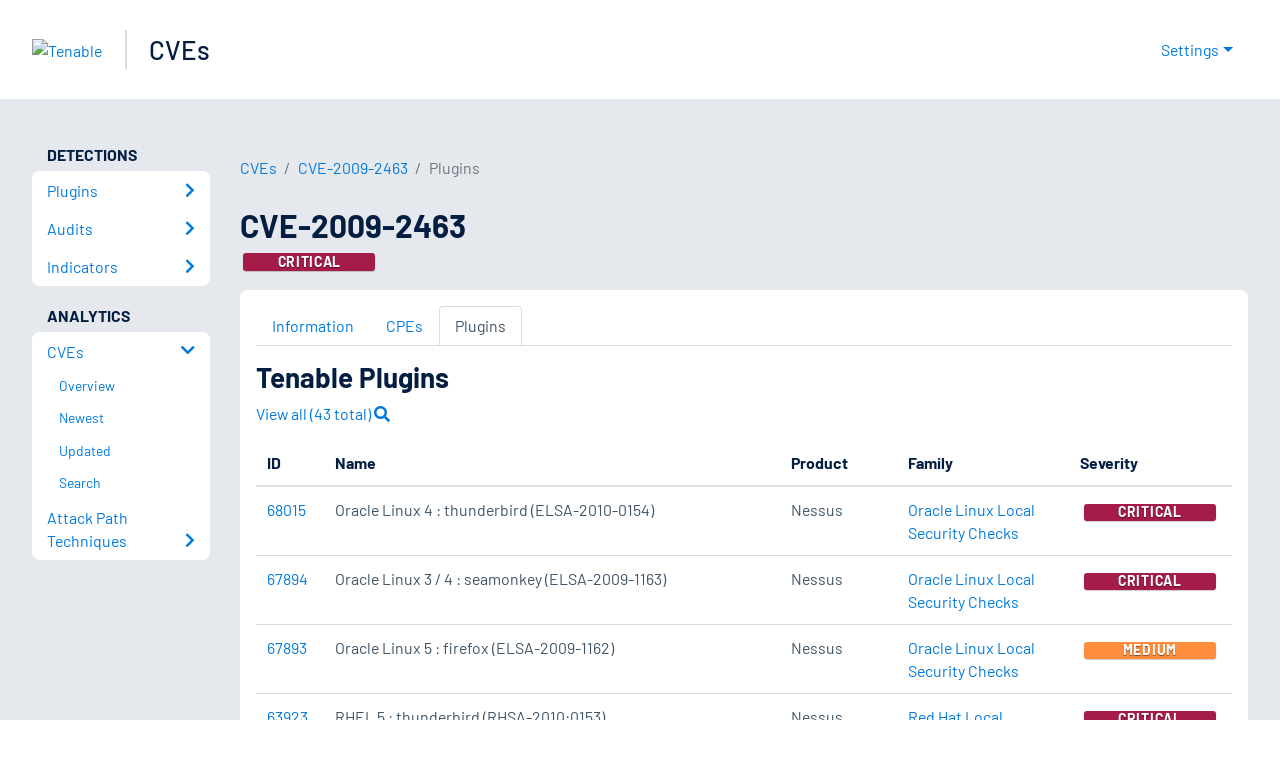

--- FILE ---
content_type: text/html; charset=utf-8
request_url: https://www.tenable.com/cve/CVE-2009-2463/plugins
body_size: 37442
content:
<!DOCTYPE html><html lang="en"><head><meta charSet="utf-8"/><title>CVE-2009-2463 Plugins<!-- --> | Tenable®</title><meta name="description" content="Plugins for CVE-2009-2463 "/><meta property="og:title" content="CVE-2009-2463 Plugins"/><meta property="og:description" content="Plugins for CVE-2009-2463 "/><meta name="twitter:title" content="CVE-2009-2463 Plugins"/><meta name="twitter:description" content="Plugins for CVE-2009-2463 "/><meta http-equiv="X-UA-Compatible" content="IE=edge,chrome=1"/><meta name="viewport" content="width=device-width, initial-scale=1"/><link rel="apple-touch-icon" sizes="180x180" href="https://www.tenable.com/themes/custom/tenable/images-new/favicons/apple-touch-icon-180x180.png"/><link rel="manifest" href="https://www.tenable.com/themes/custom/tenable/images-new/favicons/manifest.json"/><link rel="icon" href="https://www.tenable.com/themes/custom/tenable/images-new/favicons/favicon.ico" sizes="any"/><link rel="icon" href="https://www.tenable.com/themes/custom/tenable/images-new/favicons/tenable-favicon.svg" type="image/svg+xml"/><meta name="msapplication-config" content="https://www.tenable.com/themes/custom/tenable/images-new/favicons/browserconfig.xml"/><meta name="theme-color" content="#ffffff"/><link rel="canonical" href="https://www.tenable.com/cve/CVE-2009-2463/plugins"/><link rel="alternate" hrefLang="x-default" href="https://www.tenable.com/cve/CVE-2009-2463/plugins"/><link rel="alternate" hrefLang="en" href="https://www.tenable.com/cve/CVE-2009-2463/plugins"/><meta name="next-head-count" content="18"/><script type="text/javascript">window.NREUM||(NREUM={});NREUM.info = {"agent":"","beacon":"bam.nr-data.net","errorBeacon":"bam.nr-data.net","licenseKey":"5febff3e0e","applicationID":"96358297","agentToken":null,"applicationTime":299.415636,"transactionName":"MVBabEEHChVXU0IIXggab11RIBYHW1VBDkMNYEpRHCgBHkJaRU52I2EXF1AQAUltWVI8HhZZTV9aCBc=","queueTime":0,"ttGuid":"e9a9c0360a1bec56"}; (window.NREUM||(NREUM={})).init={ajax:{deny_list:["bam.nr-data.net"]}};(window.NREUM||(NREUM={})).loader_config={licenseKey:"5febff3e0e",applicationID:"96358297",browserID:"718381482"};;/*! For license information please see nr-loader-rum-1.302.0.min.js.LICENSE.txt */
(()=>{var e,t,r={122:(e,t,r)=>{"use strict";r.d(t,{a:()=>i});var n=r(944);function i(e,t){try{if(!e||"object"!=typeof e)return(0,n.R)(3);if(!t||"object"!=typeof t)return(0,n.R)(4);const r=Object.create(Object.getPrototypeOf(t),Object.getOwnPropertyDescriptors(t)),a=0===Object.keys(r).length?e:r;for(let o in a)if(void 0!==e[o])try{if(null===e[o]){r[o]=null;continue}Array.isArray(e[o])&&Array.isArray(t[o])?r[o]=Array.from(new Set([...e[o],...t[o]])):"object"==typeof e[o]&&"object"==typeof t[o]?r[o]=i(e[o],t[o]):r[o]=e[o]}catch(e){r[o]||(0,n.R)(1,e)}return r}catch(e){(0,n.R)(2,e)}}},154:(e,t,r)=>{"use strict";r.d(t,{OF:()=>c,RI:()=>i,WN:()=>u,bv:()=>a,gm:()=>o,mw:()=>s,sb:()=>d});var n=r(863);const i="undefined"!=typeof window&&!!window.document,a="undefined"!=typeof WorkerGlobalScope&&("undefined"!=typeof self&&self instanceof WorkerGlobalScope&&self.navigator instanceof WorkerNavigator||"undefined"!=typeof globalThis&&globalThis instanceof WorkerGlobalScope&&globalThis.navigator instanceof WorkerNavigator),o=i?window:"undefined"!=typeof WorkerGlobalScope&&("undefined"!=typeof self&&self instanceof WorkerGlobalScope&&self||"undefined"!=typeof globalThis&&globalThis instanceof WorkerGlobalScope&&globalThis),s=Boolean("hidden"===o?.document?.visibilityState),c=/iPad|iPhone|iPod/.test(o.navigator?.userAgent),d=c&&"undefined"==typeof SharedWorker,u=((()=>{const e=o.navigator?.userAgent?.match(/Firefox[/\s](\d+\.\d+)/);Array.isArray(e)&&e.length>=2&&e[1]})(),Date.now()-(0,n.t)())},163:(e,t,r)=>{"use strict";r.d(t,{j:()=>T});var n=r(384),i=r(741);var a=r(555);r(860).K7.genericEvents;const o="experimental.resources",s="register",c=e=>{if(!e||"string"!=typeof e)return!1;try{document.createDocumentFragment().querySelector(e)}catch{return!1}return!0};var d=r(614),u=r(944),l=r(122);const f="[data-nr-mask]",g=e=>(0,l.a)(e,(()=>{const e={feature_flags:[],experimental:{allow_registered_children:!1,resources:!1},mask_selector:"*",block_selector:"[data-nr-block]",mask_input_options:{color:!1,date:!1,"datetime-local":!1,email:!1,month:!1,number:!1,range:!1,search:!1,tel:!1,text:!1,time:!1,url:!1,week:!1,textarea:!1,select:!1,password:!0}};return{ajax:{deny_list:void 0,block_internal:!0,enabled:!0,autoStart:!0},api:{get allow_registered_children(){return e.feature_flags.includes(s)||e.experimental.allow_registered_children},set allow_registered_children(t){e.experimental.allow_registered_children=t},duplicate_registered_data:!1},distributed_tracing:{enabled:void 0,exclude_newrelic_header:void 0,cors_use_newrelic_header:void 0,cors_use_tracecontext_headers:void 0,allowed_origins:void 0},get feature_flags(){return e.feature_flags},set feature_flags(t){e.feature_flags=t},generic_events:{enabled:!0,autoStart:!0},harvest:{interval:30},jserrors:{enabled:!0,autoStart:!0},logging:{enabled:!0,autoStart:!0},metrics:{enabled:!0,autoStart:!0},obfuscate:void 0,page_action:{enabled:!0},page_view_event:{enabled:!0,autoStart:!0},page_view_timing:{enabled:!0,autoStart:!0},performance:{capture_marks:!1,capture_measures:!1,capture_detail:!0,resources:{get enabled(){return e.feature_flags.includes(o)||e.experimental.resources},set enabled(t){e.experimental.resources=t},asset_types:[],first_party_domains:[],ignore_newrelic:!0}},privacy:{cookies_enabled:!0},proxy:{assets:void 0,beacon:void 0},session:{expiresMs:d.wk,inactiveMs:d.BB},session_replay:{autoStart:!0,enabled:!1,preload:!1,sampling_rate:10,error_sampling_rate:100,collect_fonts:!1,inline_images:!1,fix_stylesheets:!0,mask_all_inputs:!0,get mask_text_selector(){return e.mask_selector},set mask_text_selector(t){c(t)?e.mask_selector="".concat(t,",").concat(f):""===t||null===t?e.mask_selector=f:(0,u.R)(5,t)},get block_class(){return"nr-block"},get ignore_class(){return"nr-ignore"},get mask_text_class(){return"nr-mask"},get block_selector(){return e.block_selector},set block_selector(t){c(t)?e.block_selector+=",".concat(t):""!==t&&(0,u.R)(6,t)},get mask_input_options(){return e.mask_input_options},set mask_input_options(t){t&&"object"==typeof t?e.mask_input_options={...t,password:!0}:(0,u.R)(7,t)}},session_trace:{enabled:!0,autoStart:!0},soft_navigations:{enabled:!0,autoStart:!0},spa:{enabled:!0,autoStart:!0},ssl:void 0,user_actions:{enabled:!0,elementAttributes:["id","className","tagName","type"]}}})());var p=r(154),m=r(324);let h=0;const v={buildEnv:m.F3,distMethod:m.Xs,version:m.xv,originTime:p.WN},b={appMetadata:{},customTransaction:void 0,denyList:void 0,disabled:!1,harvester:void 0,isolatedBacklog:!1,isRecording:!1,loaderType:void 0,maxBytes:3e4,obfuscator:void 0,onerror:void 0,ptid:void 0,releaseIds:{},session:void 0,timeKeeper:void 0,registeredEntities:[],jsAttributesMetadata:{bytes:0},get harvestCount(){return++h}},y=e=>{const t=(0,l.a)(e,b),r=Object.keys(v).reduce((e,t)=>(e[t]={value:v[t],writable:!1,configurable:!0,enumerable:!0},e),{});return Object.defineProperties(t,r)};var _=r(701);const w=e=>{const t=e.startsWith("http");e+="/",r.p=t?e:"https://"+e};var x=r(836),k=r(241);const S={accountID:void 0,trustKey:void 0,agentID:void 0,licenseKey:void 0,applicationID:void 0,xpid:void 0},A=e=>(0,l.a)(e,S),R=new Set;function T(e,t={},r,o){let{init:s,info:c,loader_config:d,runtime:u={},exposed:l=!0}=t;if(!c){const e=(0,n.pV)();s=e.init,c=e.info,d=e.loader_config}e.init=g(s||{}),e.loader_config=A(d||{}),c.jsAttributes??={},p.bv&&(c.jsAttributes.isWorker=!0),e.info=(0,a.D)(c);const f=e.init,m=[c.beacon,c.errorBeacon];R.has(e.agentIdentifier)||(f.proxy.assets&&(w(f.proxy.assets),m.push(f.proxy.assets)),f.proxy.beacon&&m.push(f.proxy.beacon),e.beacons=[...m],function(e){const t=(0,n.pV)();Object.getOwnPropertyNames(i.W.prototype).forEach(r=>{const n=i.W.prototype[r];if("function"!=typeof n||"constructor"===n)return;let a=t[r];e[r]&&!1!==e.exposed&&"micro-agent"!==e.runtime?.loaderType&&(t[r]=(...t)=>{const n=e[r](...t);return a?a(...t):n})})}(e),(0,n.US)("activatedFeatures",_.B),e.runSoftNavOverSpa&&=!0===f.soft_navigations.enabled&&f.feature_flags.includes("soft_nav")),u.denyList=[...f.ajax.deny_list||[],...f.ajax.block_internal?m:[]],u.ptid=e.agentIdentifier,u.loaderType=r,e.runtime=y(u),R.has(e.agentIdentifier)||(e.ee=x.ee.get(e.agentIdentifier),e.exposed=l,(0,k.W)({agentIdentifier:e.agentIdentifier,drained:!!_.B?.[e.agentIdentifier],type:"lifecycle",name:"initialize",feature:void 0,data:e.config})),R.add(e.agentIdentifier)}},234:(e,t,r)=>{"use strict";r.d(t,{W:()=>a});var n=r(836),i=r(687);class a{constructor(e,t){this.agentIdentifier=e,this.ee=n.ee.get(e),this.featureName=t,this.blocked=!1}deregisterDrain(){(0,i.x3)(this.agentIdentifier,this.featureName)}}},241:(e,t,r)=>{"use strict";r.d(t,{W:()=>a});var n=r(154);const i="newrelic";function a(e={}){try{n.gm.dispatchEvent(new CustomEvent(i,{detail:e}))}catch(e){}}},261:(e,t,r)=>{"use strict";r.d(t,{$9:()=>d,BL:()=>s,CH:()=>g,Dl:()=>_,Fw:()=>y,PA:()=>h,Pl:()=>n,Tb:()=>l,U2:()=>a,V1:()=>k,Wb:()=>x,bt:()=>b,cD:()=>v,d3:()=>w,dT:()=>c,eY:()=>p,fF:()=>f,hG:()=>i,k6:()=>o,nb:()=>m,o5:()=>u});const n="api-",i="addPageAction",a="addToTrace",o="addRelease",s="finished",c="interaction",d="log",u="noticeError",l="pauseReplay",f="recordCustomEvent",g="recordReplay",p="register",m="setApplicationVersion",h="setCurrentRouteName",v="setCustomAttribute",b="setErrorHandler",y="setPageViewName",_="setUserId",w="start",x="wrapLogger",k="measure"},289:(e,t,r)=>{"use strict";r.d(t,{GG:()=>a,Qr:()=>s,sB:()=>o});var n=r(878);function i(){return"undefined"==typeof document||"complete"===document.readyState}function a(e,t){if(i())return e();(0,n.sp)("load",e,t)}function o(e){if(i())return e();(0,n.DD)("DOMContentLoaded",e)}function s(e){if(i())return e();(0,n.sp)("popstate",e)}},324:(e,t,r)=>{"use strict";r.d(t,{F3:()=>i,Xs:()=>a,xv:()=>n});const n="1.302.0",i="PROD",a="CDN"},374:(e,t,r)=>{r.nc=(()=>{try{return document?.currentScript?.nonce}catch(e){}return""})()},384:(e,t,r)=>{"use strict";r.d(t,{NT:()=>o,US:()=>u,Zm:()=>s,bQ:()=>d,dV:()=>c,pV:()=>l});var n=r(154),i=r(863),a=r(910);const o={beacon:"bam.nr-data.net",errorBeacon:"bam.nr-data.net"};function s(){return n.gm.NREUM||(n.gm.NREUM={}),void 0===n.gm.newrelic&&(n.gm.newrelic=n.gm.NREUM),n.gm.NREUM}function c(){let e=s();return e.o||(e.o={ST:n.gm.setTimeout,SI:n.gm.setImmediate||n.gm.setInterval,CT:n.gm.clearTimeout,XHR:n.gm.XMLHttpRequest,REQ:n.gm.Request,EV:n.gm.Event,PR:n.gm.Promise,MO:n.gm.MutationObserver,FETCH:n.gm.fetch,WS:n.gm.WebSocket},(0,a.i)(...Object.values(e.o))),e}function d(e,t){let r=s();r.initializedAgents??={},t.initializedAt={ms:(0,i.t)(),date:new Date},r.initializedAgents[e]=t}function u(e,t){s()[e]=t}function l(){return function(){let e=s();const t=e.info||{};e.info={beacon:o.beacon,errorBeacon:o.errorBeacon,...t}}(),function(){let e=s();const t=e.init||{};e.init={...t}}(),c(),function(){let e=s();const t=e.loader_config||{};e.loader_config={...t}}(),s()}},389:(e,t,r)=>{"use strict";function n(e,t=500,r={}){const n=r?.leading||!1;let i;return(...r)=>{n&&void 0===i&&(e.apply(this,r),i=setTimeout(()=>{i=clearTimeout(i)},t)),n||(clearTimeout(i),i=setTimeout(()=>{e.apply(this,r)},t))}}function i(e){let t=!1;return(...r)=>{t||(t=!0,e.apply(this,r))}}r.d(t,{J:()=>i,s:()=>n})},555:(e,t,r)=>{"use strict";r.d(t,{D:()=>s,f:()=>o});var n=r(384),i=r(122);const a={beacon:n.NT.beacon,errorBeacon:n.NT.errorBeacon,licenseKey:void 0,applicationID:void 0,sa:void 0,queueTime:void 0,applicationTime:void 0,ttGuid:void 0,user:void 0,account:void 0,product:void 0,extra:void 0,jsAttributes:{},userAttributes:void 0,atts:void 0,transactionName:void 0,tNamePlain:void 0};function o(e){try{return!!e.licenseKey&&!!e.errorBeacon&&!!e.applicationID}catch(e){return!1}}const s=e=>(0,i.a)(e,a)},566:(e,t,r)=>{"use strict";r.d(t,{LA:()=>s,bz:()=>o});var n=r(154);const i="xxxxxxxx-xxxx-4xxx-yxxx-xxxxxxxxxxxx";function a(e,t){return e?15&e[t]:16*Math.random()|0}function o(){const e=n.gm?.crypto||n.gm?.msCrypto;let t,r=0;return e&&e.getRandomValues&&(t=e.getRandomValues(new Uint8Array(30))),i.split("").map(e=>"x"===e?a(t,r++).toString(16):"y"===e?(3&a()|8).toString(16):e).join("")}function s(e){const t=n.gm?.crypto||n.gm?.msCrypto;let r,i=0;t&&t.getRandomValues&&(r=t.getRandomValues(new Uint8Array(e)));const o=[];for(var s=0;s<e;s++)o.push(a(r,i++).toString(16));return o.join("")}},606:(e,t,r)=>{"use strict";r.d(t,{i:()=>a});var n=r(908);a.on=o;var i=a.handlers={};function a(e,t,r,a){o(a||n.d,i,e,t,r)}function o(e,t,r,i,a){a||(a="feature"),e||(e=n.d);var o=t[a]=t[a]||{};(o[r]=o[r]||[]).push([e,i])}},607:(e,t,r)=>{"use strict";r.d(t,{W:()=>n});const n=(0,r(566).bz)()},614:(e,t,r)=>{"use strict";r.d(t,{BB:()=>o,H3:()=>n,g:()=>d,iL:()=>c,tS:()=>s,uh:()=>i,wk:()=>a});const n="NRBA",i="SESSION",a=144e5,o=18e5,s={STARTED:"session-started",PAUSE:"session-pause",RESET:"session-reset",RESUME:"session-resume",UPDATE:"session-update"},c={SAME_TAB:"same-tab",CROSS_TAB:"cross-tab"},d={OFF:0,FULL:1,ERROR:2}},630:(e,t,r)=>{"use strict";r.d(t,{T:()=>n});const n=r(860).K7.pageViewEvent},646:(e,t,r)=>{"use strict";r.d(t,{y:()=>n});class n{constructor(e){this.contextId=e}}},687:(e,t,r)=>{"use strict";r.d(t,{Ak:()=>d,Ze:()=>f,x3:()=>u});var n=r(241),i=r(836),a=r(606),o=r(860),s=r(646);const c={};function d(e,t){const r={staged:!1,priority:o.P3[t]||0};l(e),c[e].get(t)||c[e].set(t,r)}function u(e,t){e&&c[e]&&(c[e].get(t)&&c[e].delete(t),p(e,t,!1),c[e].size&&g(e))}function l(e){if(!e)throw new Error("agentIdentifier required");c[e]||(c[e]=new Map)}function f(e="",t="feature",r=!1){if(l(e),!e||!c[e].get(t)||r)return p(e,t);c[e].get(t).staged=!0,g(e)}function g(e){const t=Array.from(c[e]);t.every(([e,t])=>t.staged)&&(t.sort((e,t)=>e[1].priority-t[1].priority),t.forEach(([t])=>{c[e].delete(t),p(e,t)}))}function p(e,t,r=!0){const o=e?i.ee.get(e):i.ee,c=a.i.handlers;if(!o.aborted&&o.backlog&&c){if((0,n.W)({agentIdentifier:e,type:"lifecycle",name:"drain",feature:t}),r){const e=o.backlog[t],r=c[t];if(r){for(let t=0;e&&t<e.length;++t)m(e[t],r);Object.entries(r).forEach(([e,t])=>{Object.values(t||{}).forEach(t=>{t[0]?.on&&t[0]?.context()instanceof s.y&&t[0].on(e,t[1])})})}}o.isolatedBacklog||delete c[t],o.backlog[t]=null,o.emit("drain-"+t,[])}}function m(e,t){var r=e[1];Object.values(t[r]||{}).forEach(t=>{var r=e[0];if(t[0]===r){var n=t[1],i=e[3],a=e[2];n.apply(i,a)}})}},699:(e,t,r)=>{"use strict";r.d(t,{It:()=>a,KC:()=>s,No:()=>i,qh:()=>o});var n=r(860);const i=16e3,a=1e6,o="SESSION_ERROR",s={[n.K7.logging]:!0,[n.K7.genericEvents]:!1,[n.K7.jserrors]:!1,[n.K7.ajax]:!1}},701:(e,t,r)=>{"use strict";r.d(t,{B:()=>a,t:()=>o});var n=r(241);const i=new Set,a={};function o(e,t){const r=t.agentIdentifier;a[r]??={},e&&"object"==typeof e&&(i.has(r)||(t.ee.emit("rumresp",[e]),a[r]=e,i.add(r),(0,n.W)({agentIdentifier:r,loaded:!0,drained:!0,type:"lifecycle",name:"load",feature:void 0,data:e})))}},741:(e,t,r)=>{"use strict";r.d(t,{W:()=>a});var n=r(944),i=r(261);class a{#e(e,...t){if(this[e]!==a.prototype[e])return this[e](...t);(0,n.R)(35,e)}addPageAction(e,t){return this.#e(i.hG,e,t)}register(e){return this.#e(i.eY,e)}recordCustomEvent(e,t){return this.#e(i.fF,e,t)}setPageViewName(e,t){return this.#e(i.Fw,e,t)}setCustomAttribute(e,t,r){return this.#e(i.cD,e,t,r)}noticeError(e,t){return this.#e(i.o5,e,t)}setUserId(e){return this.#e(i.Dl,e)}setApplicationVersion(e){return this.#e(i.nb,e)}setErrorHandler(e){return this.#e(i.bt,e)}addRelease(e,t){return this.#e(i.k6,e,t)}log(e,t){return this.#e(i.$9,e,t)}start(){return this.#e(i.d3)}finished(e){return this.#e(i.BL,e)}recordReplay(){return this.#e(i.CH)}pauseReplay(){return this.#e(i.Tb)}addToTrace(e){return this.#e(i.U2,e)}setCurrentRouteName(e){return this.#e(i.PA,e)}interaction(e){return this.#e(i.dT,e)}wrapLogger(e,t,r){return this.#e(i.Wb,e,t,r)}measure(e,t){return this.#e(i.V1,e,t)}}},773:(e,t,r)=>{"use strict";r.d(t,{z_:()=>a,XG:()=>s,TZ:()=>n,rs:()=>i,xV:()=>o});r(154),r(566),r(384);const n=r(860).K7.metrics,i="sm",a="cm",o="storeSupportabilityMetrics",s="storeEventMetrics"},782:(e,t,r)=>{"use strict";r.d(t,{T:()=>n});const n=r(860).K7.pageViewTiming},836:(e,t,r)=>{"use strict";r.d(t,{P:()=>s,ee:()=>c});var n=r(384),i=r(990),a=r(646),o=r(607);const s="nr@context:".concat(o.W),c=function e(t,r){var n={},o={},u={},l=!1;try{l=16===r.length&&d.initializedAgents?.[r]?.runtime.isolatedBacklog}catch(e){}var f={on:p,addEventListener:p,removeEventListener:function(e,t){var r=n[e];if(!r)return;for(var i=0;i<r.length;i++)r[i]===t&&r.splice(i,1)},emit:function(e,r,n,i,a){!1!==a&&(a=!0);if(c.aborted&&!i)return;t&&a&&t.emit(e,r,n);var s=g(n);m(e).forEach(e=>{e.apply(s,r)});var d=v()[o[e]];d&&d.push([f,e,r,s]);return s},get:h,listeners:m,context:g,buffer:function(e,t){const r=v();if(t=t||"feature",f.aborted)return;Object.entries(e||{}).forEach(([e,n])=>{o[n]=t,t in r||(r[t]=[])})},abort:function(){f._aborted=!0,Object.keys(f.backlog).forEach(e=>{delete f.backlog[e]})},isBuffering:function(e){return!!v()[o[e]]},debugId:r,backlog:l?{}:t&&"object"==typeof t.backlog?t.backlog:{},isolatedBacklog:l};return Object.defineProperty(f,"aborted",{get:()=>{let e=f._aborted||!1;return e||(t&&(e=t.aborted),e)}}),f;function g(e){return e&&e instanceof a.y?e:e?(0,i.I)(e,s,()=>new a.y(s)):new a.y(s)}function p(e,t){n[e]=m(e).concat(t)}function m(e){return n[e]||[]}function h(t){return u[t]=u[t]||e(f,t)}function v(){return f.backlog}}(void 0,"globalEE"),d=(0,n.Zm)();d.ee||(d.ee=c)},843:(e,t,r)=>{"use strict";r.d(t,{u:()=>i});var n=r(878);function i(e,t=!1,r,i){(0,n.DD)("visibilitychange",function(){if(t)return void("hidden"===document.visibilityState&&e());e(document.visibilityState)},r,i)}},860:(e,t,r)=>{"use strict";r.d(t,{$J:()=>u,K7:()=>c,P3:()=>d,XX:()=>i,Yy:()=>s,df:()=>a,qY:()=>n,v4:()=>o});const n="events",i="jserrors",a="browser/blobs",o="rum",s="browser/logs",c={ajax:"ajax",genericEvents:"generic_events",jserrors:i,logging:"logging",metrics:"metrics",pageAction:"page_action",pageViewEvent:"page_view_event",pageViewTiming:"page_view_timing",sessionReplay:"session_replay",sessionTrace:"session_trace",softNav:"soft_navigations",spa:"spa"},d={[c.pageViewEvent]:1,[c.pageViewTiming]:2,[c.metrics]:3,[c.jserrors]:4,[c.spa]:5,[c.ajax]:6,[c.sessionTrace]:7,[c.softNav]:8,[c.sessionReplay]:9,[c.logging]:10,[c.genericEvents]:11},u={[c.pageViewEvent]:o,[c.pageViewTiming]:n,[c.ajax]:n,[c.spa]:n,[c.softNav]:n,[c.metrics]:i,[c.jserrors]:i,[c.sessionTrace]:a,[c.sessionReplay]:a,[c.logging]:s,[c.genericEvents]:"ins"}},863:(e,t,r)=>{"use strict";function n(){return Math.floor(performance.now())}r.d(t,{t:()=>n})},878:(e,t,r)=>{"use strict";function n(e,t){return{capture:e,passive:!1,signal:t}}function i(e,t,r=!1,i){window.addEventListener(e,t,n(r,i))}function a(e,t,r=!1,i){document.addEventListener(e,t,n(r,i))}r.d(t,{DD:()=>a,jT:()=>n,sp:()=>i})},908:(e,t,r)=>{"use strict";r.d(t,{d:()=>n,p:()=>i});var n=r(836).ee.get("handle");function i(e,t,r,i,a){a?(a.buffer([e],i),a.emit(e,t,r)):(n.buffer([e],i),n.emit(e,t,r))}},910:(e,t,r)=>{"use strict";r.d(t,{i:()=>a});var n=r(944);const i=new Map;function a(...e){return e.every(e=>{if(i.has(e))return i.get(e);const t="function"==typeof e&&e.toString().includes("[native code]");return t||(0,n.R)(64,e?.name||e?.toString()),i.set(e,t),t})}},944:(e,t,r)=>{"use strict";r.d(t,{R:()=>i});var n=r(241);function i(e,t){"function"==typeof console.debug&&(console.debug("New Relic Warning: https://github.com/newrelic/newrelic-browser-agent/blob/main/docs/warning-codes.md#".concat(e),t),(0,n.W)({agentIdentifier:null,drained:null,type:"data",name:"warn",feature:"warn",data:{code:e,secondary:t}}))}},990:(e,t,r)=>{"use strict";r.d(t,{I:()=>i});var n=Object.prototype.hasOwnProperty;function i(e,t,r){if(n.call(e,t))return e[t];var i=r();if(Object.defineProperty&&Object.keys)try{return Object.defineProperty(e,t,{value:i,writable:!0,enumerable:!1}),i}catch(e){}return e[t]=i,i}}},n={};function i(e){var t=n[e];if(void 0!==t)return t.exports;var a=n[e]={exports:{}};return r[e](a,a.exports,i),a.exports}i.m=r,i.d=(e,t)=>{for(var r in t)i.o(t,r)&&!i.o(e,r)&&Object.defineProperty(e,r,{enumerable:!0,get:t[r]})},i.f={},i.e=e=>Promise.all(Object.keys(i.f).reduce((t,r)=>(i.f[r](e,t),t),[])),i.u=e=>"nr-rum-1.302.0.min.js",i.o=(e,t)=>Object.prototype.hasOwnProperty.call(e,t),e={},t="NRBA-1.302.0.PROD:",i.l=(r,n,a,o)=>{if(e[r])e[r].push(n);else{var s,c;if(void 0!==a)for(var d=document.getElementsByTagName("script"),u=0;u<d.length;u++){var l=d[u];if(l.getAttribute("src")==r||l.getAttribute("data-webpack")==t+a){s=l;break}}if(!s){c=!0;var f={296:"sha512-wOb3n9Oo7XFlPj8/eeDjhAZxpAcaDdsBkC//L8axozi0po4wdPEJ2ECVlu9KEBVFgfQVL0TCY6kPzr0KcVfkBQ=="};(s=document.createElement("script")).charset="utf-8",i.nc&&s.setAttribute("nonce",i.nc),s.setAttribute("data-webpack",t+a),s.src=r,0!==s.src.indexOf(window.location.origin+"/")&&(s.crossOrigin="anonymous"),f[o]&&(s.integrity=f[o])}e[r]=[n];var g=(t,n)=>{s.onerror=s.onload=null,clearTimeout(p);var i=e[r];if(delete e[r],s.parentNode&&s.parentNode.removeChild(s),i&&i.forEach(e=>e(n)),t)return t(n)},p=setTimeout(g.bind(null,void 0,{type:"timeout",target:s}),12e4);s.onerror=g.bind(null,s.onerror),s.onload=g.bind(null,s.onload),c&&document.head.appendChild(s)}},i.r=e=>{"undefined"!=typeof Symbol&&Symbol.toStringTag&&Object.defineProperty(e,Symbol.toStringTag,{value:"Module"}),Object.defineProperty(e,"__esModule",{value:!0})},i.p="https://js-agent.newrelic.com/",(()=>{var e={374:0,840:0};i.f.j=(t,r)=>{var n=i.o(e,t)?e[t]:void 0;if(0!==n)if(n)r.push(n[2]);else{var a=new Promise((r,i)=>n=e[t]=[r,i]);r.push(n[2]=a);var o=i.p+i.u(t),s=new Error;i.l(o,r=>{if(i.o(e,t)&&(0!==(n=e[t])&&(e[t]=void 0),n)){var a=r&&("load"===r.type?"missing":r.type),o=r&&r.target&&r.target.src;s.message="Loading chunk "+t+" failed.\n("+a+": "+o+")",s.name="ChunkLoadError",s.type=a,s.request=o,n[1](s)}},"chunk-"+t,t)}};var t=(t,r)=>{var n,a,[o,s,c]=r,d=0;if(o.some(t=>0!==e[t])){for(n in s)i.o(s,n)&&(i.m[n]=s[n]);if(c)c(i)}for(t&&t(r);d<o.length;d++)a=o[d],i.o(e,a)&&e[a]&&e[a][0](),e[a]=0},r=self["webpackChunk:NRBA-1.302.0.PROD"]=self["webpackChunk:NRBA-1.302.0.PROD"]||[];r.forEach(t.bind(null,0)),r.push=t.bind(null,r.push.bind(r))})(),(()=>{"use strict";i(374);var e=i(566),t=i(741);class r extends t.W{agentIdentifier=(0,e.LA)(16)}var n=i(860);const a=Object.values(n.K7);var o=i(163);var s=i(908),c=i(863),d=i(261),u=i(241),l=i(944),f=i(701),g=i(773);function p(e,t,i,a){const o=a||i;!o||o[e]&&o[e]!==r.prototype[e]||(o[e]=function(){(0,s.p)(g.xV,["API/"+e+"/called"],void 0,n.K7.metrics,i.ee),(0,u.W)({agentIdentifier:i.agentIdentifier,drained:!!f.B?.[i.agentIdentifier],type:"data",name:"api",feature:d.Pl+e,data:{}});try{return t.apply(this,arguments)}catch(e){(0,l.R)(23,e)}})}function m(e,t,r,n,i){const a=e.info;null===r?delete a.jsAttributes[t]:a.jsAttributes[t]=r,(i||null===r)&&(0,s.p)(d.Pl+n,[(0,c.t)(),t,r],void 0,"session",e.ee)}var h=i(687),v=i(234),b=i(289),y=i(154),_=i(384);const w=e=>y.RI&&!0===e?.privacy.cookies_enabled;function x(e){return!!(0,_.dV)().o.MO&&w(e)&&!0===e?.session_trace.enabled}var k=i(389),S=i(699);class A extends v.W{constructor(e,t){super(e.agentIdentifier,t),this.agentRef=e,this.abortHandler=void 0,this.featAggregate=void 0,this.onAggregateImported=void 0,this.deferred=Promise.resolve(),!1===e.init[this.featureName].autoStart?this.deferred=new Promise((t,r)=>{this.ee.on("manual-start-all",(0,k.J)(()=>{(0,h.Ak)(e.agentIdentifier,this.featureName),t()}))}):(0,h.Ak)(e.agentIdentifier,t)}importAggregator(e,t,r={}){if(this.featAggregate)return;let n;this.onAggregateImported=new Promise(e=>{n=e});const a=async()=>{let a;await this.deferred;try{if(w(e.init)){const{setupAgentSession:t}=await i.e(296).then(i.bind(i,305));a=t(e)}}catch(e){(0,l.R)(20,e),this.ee.emit("internal-error",[e]),(0,s.p)(S.qh,[e],void 0,this.featureName,this.ee)}try{if(!this.#t(this.featureName,a,e.init))return(0,h.Ze)(this.agentIdentifier,this.featureName),void n(!1);const{Aggregate:i}=await t();this.featAggregate=new i(e,r),e.runtime.harvester.initializedAggregates.push(this.featAggregate),n(!0)}catch(e){(0,l.R)(34,e),this.abortHandler?.(),(0,h.Ze)(this.agentIdentifier,this.featureName,!0),n(!1),this.ee&&this.ee.abort()}};y.RI?(0,b.GG)(()=>a(),!0):a()}#t(e,t,r){if(this.blocked)return!1;switch(e){case n.K7.sessionReplay:return x(r)&&!!t;case n.K7.sessionTrace:return!!t;default:return!0}}}var R=i(630),T=i(614);class E extends A{static featureName=R.T;constructor(e){var t;super(e,R.T),this.setupInspectionEvents(e.agentIdentifier),t=e,p(d.Fw,function(e,r){"string"==typeof e&&("/"!==e.charAt(0)&&(e="/"+e),t.runtime.customTransaction=(r||"http://custom.transaction")+e,(0,s.p)(d.Pl+d.Fw,[(0,c.t)()],void 0,void 0,t.ee))},t),this.ee.on("api-send-rum",(e,t)=>(0,s.p)("send-rum",[e,t],void 0,this.featureName,this.ee)),this.importAggregator(e,()=>i.e(296).then(i.bind(i,108)))}setupInspectionEvents(e){const t=(t,r)=>{t&&(0,u.W)({agentIdentifier:e,timeStamp:t.timeStamp,loaded:"complete"===t.target.readyState,type:"window",name:r,data:t.target.location+""})};(0,b.sB)(e=>{t(e,"DOMContentLoaded")}),(0,b.GG)(e=>{t(e,"load")}),(0,b.Qr)(e=>{t(e,"navigate")}),this.ee.on(T.tS.UPDATE,(t,r)=>{(0,u.W)({agentIdentifier:e,type:"lifecycle",name:"session",data:r})})}}var N=i(843),j=i(878),I=i(782);class O extends A{static featureName=I.T;constructor(e){super(e,I.T),y.RI&&((0,N.u)(()=>(0,s.p)("docHidden",[(0,c.t)()],void 0,I.T,this.ee),!0),(0,j.sp)("pagehide",()=>(0,s.p)("winPagehide",[(0,c.t)()],void 0,I.T,this.ee)),this.importAggregator(e,()=>i.e(296).then(i.bind(i,350))))}}class P extends A{static featureName=g.TZ;constructor(e){super(e,g.TZ),y.RI&&document.addEventListener("securitypolicyviolation",e=>{(0,s.p)(g.xV,["Generic/CSPViolation/Detected"],void 0,this.featureName,this.ee)}),this.importAggregator(e,()=>i.e(296).then(i.bind(i,623)))}}new class extends r{constructor(e){var t;(super(),y.gm)?(this.features={},(0,_.bQ)(this.agentIdentifier,this),this.desiredFeatures=new Set(e.features||[]),this.desiredFeatures.add(E),this.runSoftNavOverSpa=[...this.desiredFeatures].some(e=>e.featureName===n.K7.softNav),(0,o.j)(this,e,e.loaderType||"agent"),t=this,p(d.cD,function(e,r,n=!1){if("string"==typeof e){if(["string","number","boolean"].includes(typeof r)||null===r)return m(t,e,r,d.cD,n);(0,l.R)(40,typeof r)}else(0,l.R)(39,typeof e)},t),function(e){p(d.Dl,function(t){if("string"==typeof t||null===t)return m(e,"enduser.id",t,d.Dl,!0);(0,l.R)(41,typeof t)},e)}(this),function(e){p(d.nb,function(t){if("string"==typeof t||null===t)return m(e,"application.version",t,d.nb,!1);(0,l.R)(42,typeof t)},e)}(this),function(e){p(d.d3,function(){e.ee.emit("manual-start-all")},e)}(this),this.run()):(0,l.R)(21)}get config(){return{info:this.info,init:this.init,loader_config:this.loader_config,runtime:this.runtime}}get api(){return this}run(){try{const e=function(e){const t={};return a.forEach(r=>{t[r]=!!e[r]?.enabled}),t}(this.init),t=[...this.desiredFeatures];t.sort((e,t)=>n.P3[e.featureName]-n.P3[t.featureName]),t.forEach(t=>{if(!e[t.featureName]&&t.featureName!==n.K7.pageViewEvent)return;if(this.runSoftNavOverSpa&&t.featureName===n.K7.spa)return;if(!this.runSoftNavOverSpa&&t.featureName===n.K7.softNav)return;const r=function(e){switch(e){case n.K7.ajax:return[n.K7.jserrors];case n.K7.sessionTrace:return[n.K7.ajax,n.K7.pageViewEvent];case n.K7.sessionReplay:return[n.K7.sessionTrace];case n.K7.pageViewTiming:return[n.K7.pageViewEvent];default:return[]}}(t.featureName).filter(e=>!(e in this.features));r.length>0&&(0,l.R)(36,{targetFeature:t.featureName,missingDependencies:r}),this.features[t.featureName]=new t(this)})}catch(e){(0,l.R)(22,e);for(const e in this.features)this.features[e].abortHandler?.();const t=(0,_.Zm)();delete t.initializedAgents[this.agentIdentifier]?.features,delete this.sharedAggregator;return t.ee.get(this.agentIdentifier).abort(),!1}}}({features:[E,O,P],loaderType:"lite"})})()})();</script><link data-next-font="size-adjust" rel="preconnect" href="/" crossorigin="anonymous"/><link nonce="nonce-NTk0ZjM1Y2EtMTE2NS00ODc0LWFlZGEtOTFjMzdmNzczZDdl" rel="preload" href="/_next/static/css/4619adb46340b728.css" as="style"/><link nonce="nonce-NTk0ZjM1Y2EtMTE2NS00ODc0LWFlZGEtOTFjMzdmNzczZDdl" rel="stylesheet" href="/_next/static/css/4619adb46340b728.css" data-n-g=""/><noscript data-n-css="nonce-NTk0ZjM1Y2EtMTE2NS00ODc0LWFlZGEtOTFjMzdmNzczZDdl"></noscript><script defer="" nonce="nonce-NTk0ZjM1Y2EtMTE2NS00ODc0LWFlZGEtOTFjMzdmNzczZDdl" nomodule="" src="/_next/static/chunks/polyfills-42372ed130431b0a.js"></script><script src="/_next/static/chunks/webpack-a707e99c69361791.js" nonce="nonce-NTk0ZjM1Y2EtMTE2NS00ODc0LWFlZGEtOTFjMzdmNzczZDdl" defer=""></script><script src="/_next/static/chunks/framework-945b357d4a851f4b.js" nonce="nonce-NTk0ZjM1Y2EtMTE2NS00ODc0LWFlZGEtOTFjMzdmNzczZDdl" defer=""></script><script src="/_next/static/chunks/main-b700be13b0d48d69.js" nonce="nonce-NTk0ZjM1Y2EtMTE2NS00ODc0LWFlZGEtOTFjMzdmNzczZDdl" defer=""></script><script src="/_next/static/chunks/pages/_app-120100260e6d687e.js" nonce="nonce-NTk0ZjM1Y2EtMTE2NS00ODc0LWFlZGEtOTFjMzdmNzczZDdl" defer=""></script><script src="/_next/static/chunks/pages/cve/%5Bid%5D/plugins-51e79105b7af6158.js" nonce="nonce-NTk0ZjM1Y2EtMTE2NS00ODc0LWFlZGEtOTFjMzdmNzczZDdl" defer=""></script><script src="/_next/static/t9HBxh6p84BXr3xW5b4g-/_buildManifest.js" nonce="nonce-NTk0ZjM1Y2EtMTE2NS00ODc0LWFlZGEtOTFjMzdmNzczZDdl" defer=""></script><script src="/_next/static/t9HBxh6p84BXr3xW5b4g-/_ssgManifest.js" nonce="nonce-NTk0ZjM1Y2EtMTE2NS00ODc0LWFlZGEtOTFjMzdmNzczZDdl" defer=""></script></head><body data-base-url="https://www.tenable.com" data-ga4-tracking-id=""><div id="__next"><div class="app__wrapper"><header class="banner"><div class="nav-wrapper"><ul class="list-inline nav-brand"><li class="list-inline-item"><a href="https://www.tenable.com"><img class="logo" src="https://www.tenable.com/themes/custom/tenable/img/logo.png" alt="Tenable"/></a></li><li class="list-inline-item"><a class="app-name" href="https://www.tenable.com/cve">CVEs</a></li></ul><ul class="nav-dropdown nav"><li class="d-none d-md-block dropdown nav-item"><a aria-haspopup="true" href="#" class="dropdown-toggle nav-link" aria-expanded="false">Settings</a><div tabindex="-1" role="menu" aria-hidden="true" class="dropdown-menu dropdown-menu-right"><h6 tabindex="-1" class="dropdown-header">Links</h6><a href="https://cloud.tenable.com" role="menuitem" class="dropdown-item">Tenable Cloud<!-- --> <i class="fas fa-external-link-alt external-link"></i></a><a href="https://community.tenable.com/login" role="menuitem" class="dropdown-item">Tenable Community &amp; Support<!-- --> <i class="fas fa-external-link-alt external-link"></i></a><a href="https://university.tenable.com/lms/index.php?r=site/sso&amp;sso_type=saml" role="menuitem" class="dropdown-item">Tenable University<!-- --> <i class="fas fa-external-link-alt external-link"></i></a><div tabindex="-1" class="dropdown-divider"></div><span tabindex="-1" class="dropdown-item-text"><div class="d-flex justify-content-between toggle-btn-group flex-column"><div class="label mb-2">Severity<!-- --> <i class="fas fa-info-circle" id="preferredSeverity"></i></div><div role="group" class="btn-group-sm btn-group"><button type="button" class="toggle-btn btn btn-outline-primary">CVSS v2</button><button type="button" class="toggle-btn btn btn-outline-primary">CVSS v3</button><button type="button" class="toggle-btn btn btn-outline-primary active">CVSS v4</button></div></div></span><div tabindex="-1" class="dropdown-divider"></div><span tabindex="-1" class="dropdown-item-text"><div class="d-flex justify-content-between toggle-btn-group flex-row"><div class="label">Theme</div><div role="group" class="ml-3 btn-group-sm btn-group"><button type="button" class="toggle-btn btn btn-outline-primary active">Light</button><button type="button" class="toggle-btn btn btn-outline-primary">Dark</button><button type="button" class="toggle-btn btn btn-outline-primary">Auto</button></div></div></span><div tabindex="-1" class="dropdown-divider"></div><button type="button" tabindex="0" role="menuitem" class="dropdown-item-link dropdown-item">Help</button></div></li></ul><div class="d-block d-md-none"><button type="button" aria-label="Toggle Overlay" class="btn btn-link nav-toggle"><i class="fas fa-bars fa-2x"></i></button></div></div></header><div class="mobile-nav closed"><ul class="flex-column nav"><li class="mobile-header nav-item"><a href="https://www.tenable.com" class="float-left nav-link"><img class="logo" src="https://www.tenable.com/themes/custom/tenable/img/logo-teal.png" alt="Tenable"/></a><a class="float-right mr-2 nav-link"><i class="fas fa-times fa-lg"></i></a></li><li class="nav-item"><a class="nav-link">Plugins<i class="float-right mt-1 fas fa-chevron-right"></i></a></li><div class="collapse"><div class="mobile-collapse"><li class="nav-item"><a class="nav-link " href="https://www.tenable.com/plugins">Overview</a></li><li class="nav-item"><a class="nav-link " href="https://www.tenable.com/plugins/pipeline">Plugins Pipeline</a></li><li class="nav-item"><a class="nav-link " href="https://www.tenable.com/plugins/newest">Newest</a></li><li class="nav-item"><a class="nav-link " href="https://www.tenable.com/plugins/updated">Updated</a></li><li class="nav-item"><a class="nav-link " href="https://www.tenable.com/plugins/search">Search</a></li><li class="nav-item"><a class="nav-link " href="https://www.tenable.com/plugins/nessus/families?type=nessus">Nessus Families</a></li><li class="nav-item"><a class="nav-link " href="https://www.tenable.com/plugins/was/families?type=was">WAS Families</a></li><li class="nav-item"><a class="nav-link " href="https://www.tenable.com/plugins/nnm/families?type=nnm">NNM Families</a></li><li class="no-capitalize nav-item"><a class="nav-link " href="https://www.tenable.com/plugins/ot/families?type=ot">Tenable OT Security Families</a></li><li class="nav-item"><a class="nav-link " href="https://www.tenable.com/plugins/families/about">About Plugin Families</a></li><li class="nav-item"><a class="nav-link " href="https://www.tenable.com/plugins/release-notes">Release Notes</a></li></div></div><li class="nav-item"><a class="nav-link">Audits<i class="float-right mt-1 fas fa-chevron-right"></i></a></li><div class="collapse"><div class="mobile-collapse"><li class="nav-item"><a class="nav-link " href="https://www.tenable.com/audits">Overview</a></li><li class="nav-item"><a class="nav-link " href="https://www.tenable.com/audits/newest">Newest</a></li><li class="nav-item"><a class="nav-link " href="https://www.tenable.com/audits/updated">Updated</a></li><li class="nav-item"><a class="nav-link " href="https://www.tenable.com/audits/search">Search Audit Files</a></li><li class="nav-item"><a class="nav-link " href="https://www.tenable.com/audits/items/search">Search Items</a></li><li class="nav-item"><a class="nav-link " href="https://www.tenable.com/audits/references">References</a></li><li class="nav-item"><a class="nav-link " href="https://www.tenable.com/audits/authorities">Authorities</a></li><li class="nav-item"><a class="nav-link " href="https://www.tenable.com/audits/documentation">Documentation</a></li><li class="nav-item"><a class="nav-link " href="https://www.tenable.com/downloads/download-all-compliance-audit-files">Download All Audit Files</a></li></div></div><li class="nav-item"><a class="nav-link">Indicators<i class="float-right mt-1 fas fa-chevron-right"></i></a></li><div class="collapse"><div class="mobile-collapse"><li class="nav-item"><a class="nav-link " href="https://www.tenable.com/indicators">Overview</a></li><li class="nav-item"><a class="nav-link " href="https://www.tenable.com/indicators/search">Search</a></li><li class="nav-item"><a class="nav-link " href="https://www.tenable.com/indicators/ioa">Indicators of Attack</a></li><li class="nav-item"><a class="nav-link " href="https://www.tenable.com/indicators/ioe">Indicators of Exposure</a></li><li class="nav-item"><a class="nav-link " href="https://www.tenable.com/indicators/release-notes">Release Notes</a></li></div></div><li class="nav-item"><a class="nav-link">CVEs<i class="float-right mt-1 fas fa-chevron-right"></i></a></li><div class="collapse"><div class="mobile-collapse"><li class="nav-item"><a class="nav-link " href="https://www.tenable.com/cve">Overview</a></li><li class="nav-item"><a class="nav-link " href="https://www.tenable.com/cve/newest">Newest</a></li><li class="nav-item"><a class="nav-link " href="https://www.tenable.com/cve/updated">Updated</a></li><li class="nav-item"><a class="nav-link " href="https://www.tenable.com/cve/search">Search</a></li></div></div><li class="nav-item"><a class="nav-link">Attack Path Techniques<i class="float-right mt-1 fas fa-chevron-right"></i></a></li><div class="collapse"><div class="mobile-collapse"><li class="nav-item"><a class="nav-link " href="https://www.tenable.com/attack-path-techniques">Overview</a></li><li class="nav-item"><a class="nav-link " href="https://www.tenable.com/attack-path-techniques/search">Search</a></li></div></div><ul id="links-nav" class="flex-column mt-5 nav"><li class="nav-item"><a class="nav-link">Links<i class="float-right mt-1 fas fa-chevron-right"></i></a></li><div class="collapse"><div class="mobile-collapse"><li class="nav-item"><a href="https://cloud.tenable.com" class="nav-link">Tenable Cloud</a></li><li class="nav-item"><a href="https://community.tenable.com/login" class="nav-link">Tenable Community &amp; Support</a></li><li class="nav-item"><a href="https://university.tenable.com/lms/index.php?r=site/sso&amp;sso_type=saml" class="nav-link">Tenable University</a></li></div></div><li class="nav-item"><a class="nav-link">Settings<i class="float-right mt-1 fas fa-chevron-right"></i></a></li><div class="collapse"><div class="mobile-collapse py-3"><li class="nav-item"><div class="d-flex justify-content-between toggle-btn-group flex-column"><div class="label mb-2">Severity</div><div role="group" class="btn-group-sm btn-group"><button type="button" class="toggle-btn btn btn-outline-primary">CVSS v2</button><button type="button" class="toggle-btn btn btn-outline-primary">CVSS v3</button><button type="button" class="toggle-btn btn btn-outline-primary active">CVSS v4</button></div></div></li><li class="nav-item"><div class="d-flex justify-content-between toggle-btn-group flex-row"><div class="label">Theme</div><div role="group" class="ml-3 btn-group-sm btn-group"><button type="button" class="toggle-btn btn btn-outline-primary active">Light</button><button type="button" class="toggle-btn btn btn-outline-primary">Dark</button><button type="button" class="toggle-btn btn btn-outline-primary">Auto</button></div></div></li></div></div></ul></ul></div><div class="app__container"><div class="app__content"><div class="row"><div class="col-3 col-xl-2 d-none d-md-block"><h6 class="side-nav-heading">Detections</h6><ul class="side-nav bg-white sticky-top nav flex-column"><li class="nav-item"><a type="button" class="nav-link">Plugins<i class="float-right mt-1 fas fa-chevron-right"></i></a></li><div class="side-nav-collapse collapse"><li class="false nav-item"><a href="/plugins" class="nav-link"><span>Overview</span></a></li><li class="false nav-item"><a href="/plugins/pipeline" class="nav-link"><span>Plugins Pipeline</span></a></li><li class="false nav-item"><a href="/plugins/release-notes" class="nav-link"><span>Release Notes</span></a></li><li class="false nav-item"><a href="/plugins/newest" class="nav-link"><span>Newest</span></a></li><li class="false nav-item"><a href="/plugins/updated" class="nav-link"><span>Updated</span></a></li><li class="false nav-item"><a href="/plugins/search" class="nav-link"><span>Search</span></a></li><li class="false nav-item"><a href="/plugins/nessus/families" class="nav-link"><span>Nessus Families</span></a></li><li class="false nav-item"><a href="/plugins/was/families" class="nav-link"><span>WAS Families</span></a></li><li class="false nav-item"><a href="/plugins/nnm/families" class="nav-link"><span>NNM Families</span></a></li><li class="false nav-item"><a href="/plugins/ot/families" class="nav-link"><span>Tenable OT Security Families</span></a></li><li class="false nav-item"><a href="/plugins/families/about" class="nav-link"><span>About Plugin Families</span></a></li></div><li class="nav-item"><a type="button" class="nav-link">Audits<i class="float-right mt-1 fas fa-chevron-right"></i></a></li><div class="side-nav-collapse collapse"><li class="false nav-item"><a href="/audits" class="nav-link"><span>Overview</span></a></li><li class="false nav-item"><a href="/audits/newest" class="nav-link"><span>Newest</span></a></li><li class="false nav-item"><a href="/audits/updated" class="nav-link"><span>Updated</span></a></li><li class="false nav-item"><a href="/audits/search" class="nav-link"><span>Search Audit Files</span></a></li><li class="false nav-item"><a href="/audits/items/search" class="nav-link"><span>Search Items</span></a></li><li class="false nav-item"><a href="/audits/references" class="nav-link"><span>References</span></a></li><li class="false nav-item"><a href="/audits/authorities" class="nav-link"><span>Authorities</span></a></li><li class="false nav-item"><a href="/audits/documentation" class="nav-link"><span>Documentation</span></a></li><li class="nav-item"><a class="nav-link" href="https://www.tenable.com/downloads/download-all-compliance-audit-files">Download All Audit Files</a></li></div><li class="nav-item"><a type="button" class="nav-link">Indicators<i class="float-right mt-1 fas fa-chevron-right"></i></a></li><div class="side-nav-collapse collapse"><li class="false nav-item"><a href="/indicators" class="nav-link"><span>Overview</span></a></li><li class="false nav-item"><a href="/indicators/search" class="nav-link"><span>Search</span></a></li><li class="false nav-item"><a href="/indicators/ioa" class="nav-link"><span>Indicators of Attack</span></a></li><li class="false nav-item"><a href="/indicators/ioe" class="nav-link"><span>Indicators of Exposure</span></a></li><li class="false nav-item"><a href="/indicators/release-notes" class="nav-link"><span>Release Notes</span></a></li></div></ul><h6 class="side-nav-heading">Analytics</h6><ul class="side-nav bg-white sticky-top nav flex-column"><li class="nav-item"><a type="button" class="nav-link">CVEs<i class="float-right mt-1 fas fa-chevron-down"></i></a></li><div class="side-nav-collapse collapse show"><li class="false nav-item"><a href="/cve" class="nav-link"><span>Overview</span></a></li><li class="false nav-item"><a href="/cve/newest" class="nav-link"><span>Newest</span></a></li><li class="false nav-item"><a href="/cve/updated" class="nav-link"><span>Updated</span></a></li><li class="false nav-item"><a href="/cve/search" class="nav-link"><span>Search</span></a></li></div><li class="nav-item"><a type="button" class="nav-link">Attack Path Techniques<i class="float-right mt-1 fas fa-chevron-right"></i></a></li><div class="side-nav-collapse collapse"><li class="false nav-item"><a href="/attack-path-techniques" class="nav-link"><span>Overview</span></a></li><li class="false nav-item"><a href="/attack-path-techniques/search" class="nav-link"><span>Search</span></a></li></div></ul></div><div class="col-12 col-md-9 col-xl-10"><nav class="d-none d-md-block" aria-label="breadcrumb"><ol class="breadcrumb"><li class="breadcrumb-item"><a href="https://www.tenable.com/cve">CVEs</a></li><li class="breadcrumb-item"><a href="https://www.tenable.com/cve/CVE-2009-2463">CVE-2009-2463</a></li><li class="active breadcrumb-item" aria-current="page">Plugins</li></ol></nav><nav class="d-md-none" aria-label="breadcrumb"><ol class="breadcrumb"><li class="breadcrumb-item"><a href="https://www.tenable.com/cve/CVE-2009-2463"><i class="fas fa-chevron-left"></i> <!-- -->CVE-2009-2463</a></li></ol></nav><div class="mb-3 h2 row"><div class="col"><h1 class="h2">CVE-2009-2463</h1><h6 class="m-1"><span class="badge badge-critical">critical</span></h6></div></div><div class="card"><div class="p-3 card-body"><ul class="mb-3 nav nav-tabs"><li class="nav-item"><a class="nav-link" href="https://www.tenable.com/cve/CVE-2009-2463">Information</a></li><li class="nav-item"><a class="nav-link" href="https://www.tenable.com/cve/CVE-2009-2463/cpes">CPEs</a></li><li class="nav-item"><a class="active nav-link" href="https://www.tenable.com/cve/CVE-2009-2463/plugins">Plugins</a></li></ul><div class="tab-content"><div class="tab-pane active"><div class="text-align-left"><h3>Tenable Plugins</h3><p><a href="/plugins/search?q=cves:(&quot;CVE-2009-2463&quot;)">View all (<!-- -->43<!-- --> total) <i class="fas fa-search"></i></a></p><div class="table-responsive"><table class="results-table table"><thead><tr><th>ID</th><th>Name</th><th>Product</th><th class="family-header">Family</th><th>Severity</th></tr></thead><tbody><tr><td><a class="no-break" href="https://www.tenable.com/plugins/nessus/68015">68015</a></td><td>Oracle Linux 4 : thunderbird (ELSA-2010-0154)</td><td>Nessus</td><td><a href="https://www.tenable.com/plugins/nessus/families/Oracle%20Linux%20Local%20Security%20Checks">Oracle Linux Local Security Checks</a></td><td><h6 class="m-1"><span class="badge badge-critical">critical</span></h6></td></tr><tr><td><a class="no-break" href="https://www.tenable.com/plugins/nessus/67894">67894</a></td><td>Oracle Linux 3 / 4 : seamonkey (ELSA-2009-1163)</td><td>Nessus</td><td><a href="https://www.tenable.com/plugins/nessus/families/Oracle%20Linux%20Local%20Security%20Checks">Oracle Linux Local Security Checks</a></td><td><h6 class="m-1"><span class="badge badge-critical">critical</span></h6></td></tr><tr><td><a class="no-break" href="https://www.tenable.com/plugins/nessus/67893">67893</a></td><td>Oracle Linux 5 : firefox (ELSA-2009-1162)</td><td>Nessus</td><td><a href="https://www.tenable.com/plugins/nessus/families/Oracle%20Linux%20Local%20Security%20Checks">Oracle Linux Local Security Checks</a></td><td><h6 class="m-1"><span class="badge badge-medium">medium</span></h6></td></tr><tr><td><a class="no-break" href="https://www.tenable.com/plugins/nessus/63923">63923</a></td><td>RHEL 5 : thunderbird (RHSA-2010:0153)</td><td>Nessus</td><td><a href="https://www.tenable.com/plugins/nessus/families/Red%20Hat%20Local%20Security%20Checks">Red Hat Local Security Checks</a></td><td><h6 class="m-1"><span class="badge badge-critical">critical</span></h6></td></tr><tr><td><a class="no-break" href="https://www.tenable.com/plugins/nessus/63402">63402</a></td><td>GLSA-201301-01 : Mozilla Products: Multiple vulnerabilities (BEAST)</td><td>Nessus</td><td><a href="https://www.tenable.com/plugins/nessus/families/Gentoo%20Local%20Security%20Checks">Gentoo Local Security Checks</a></td><td><h6 class="m-1"><span class="badge badge-critical">critical</span></h6></td></tr><tr><td><a class="no-break" href="https://www.tenable.com/plugins/nessus/62809">62809</a></td><td>Scientific Linux Security Update : seamonkey on SL4.x i386/x86_64 (fwd)</td><td>Nessus</td><td><a href="https://www.tenable.com/plugins/nessus/families/Scientific%20Linux%20Local%20Security%20Checks">Scientific Linux Local Security Checks</a></td><td><h6 class="m-1"><span class="badge badge-critical">critical</span></h6></td></tr><tr><td><a class="no-break" href="https://www.tenable.com/plugins/nessus/62808">62808</a></td><td>Scientific Linux Security Update : firefox on SL4.x i386/x86_64</td><td>Nessus</td><td><a href="https://www.tenable.com/plugins/nessus/families/Scientific%20Linux%20Local%20Security%20Checks">Scientific Linux Local Security Checks</a></td><td><h6 class="m-1"><span class="badge badge-critical">critical</span></h6></td></tr><tr><td><a class="no-break" href="https://www.tenable.com/plugins/nessus/60750">60750</a></td><td>Scientific Linux Security Update : thunderbird on SL4.x, SL5.x i386/x86_64</td><td>Nessus</td><td><a href="https://www.tenable.com/plugins/nessus/families/Scientific%20Linux%20Local%20Security%20Checks">Scientific Linux Local Security Checks</a></td><td><h6 class="m-1"><span class="badge badge-critical">critical</span></h6></td></tr><tr><td><a class="no-break" href="https://www.tenable.com/plugins/nessus/60626">60626</a></td><td>Scientific Linux Security Update : seamonkey on SL3.0.9 i386/x86_64</td><td>Nessus</td><td><a href="https://www.tenable.com/plugins/nessus/families/Scientific%20Linux%20Local%20Security%20Checks">Scientific Linux Local Security Checks</a></td><td><h6 class="m-1"><span class="badge badge-critical">critical</span></h6></td></tr><tr><td><a class="no-break" href="https://www.tenable.com/plugins/nessus/60620">60620</a></td><td>Scientific Linux Security Update : seamonkey on SL4.x i386/x86_64 (fwd)</td><td>Nessus</td><td><a href="https://www.tenable.com/plugins/nessus/families/Scientific%20Linux%20Local%20Security%20Checks">Scientific Linux Local Security Checks</a></td><td><h6 class="m-1"><span class="badge badge-critical">critical</span></h6></td></tr><tr><td><a class="no-break" href="https://www.tenable.com/plugins/nessus/60619">60619</a></td><td>Scientific Linux Security Update : firefox on SL5.x i386/x86_64</td><td>Nessus</td><td><a href="https://www.tenable.com/plugins/nessus/families/Scientific%20Linux%20Local%20Security%20Checks">Scientific Linux Local Security Checks</a></td><td><h6 class="m-1"><span class="badge badge-critical">critical</span></h6></td></tr><tr><td><a class="no-break" href="https://www.tenable.com/plugins/nessus/60618">60618</a></td><td>Scientific Linux Security Update : firefox on SL4.x i386/x86_64</td><td>Nessus</td><td><a href="https://www.tenable.com/plugins/nessus/families/Scientific%20Linux%20Local%20Security%20Checks">Scientific Linux Local Security Checks</a></td><td><h6 class="m-1"><span class="badge badge-critical">critical</span></h6></td></tr><tr><td><a class="no-break" href="https://www.tenable.com/plugins/nessus/46687">46687</a></td><td>openSUSE Security Update : seamonkey (openSUSE-SU-2010:0273-1)</td><td>Nessus</td><td><a href="https://www.tenable.com/plugins/nessus/families/SuSE%20Local%20Security%20Checks">SuSE Local Security Checks</a></td><td><h6 class="m-1"><span class="badge badge-critical">critical</span></h6></td></tr><tr><td><a class="no-break" href="https://www.tenable.com/plugins/nessus/46686">46686</a></td><td>openSUSE Security Update : seamonkey (openSUSE-SU-2010:0273-1)</td><td>Nessus</td><td><a href="https://www.tenable.com/plugins/nessus/families/SuSE%20Local%20Security%20Checks">SuSE Local Security Checks</a></td><td><h6 class="m-1"><span class="badge badge-critical">critical</span></h6></td></tr><tr><td><a class="no-break" href="https://www.tenable.com/plugins/nessus/46685">46685</a></td><td>SuSE9 Security Update : epiphany (YOU Patch Number 12616)</td><td>Nessus</td><td><a href="https://www.tenable.com/plugins/nessus/families/SuSE%20Local%20Security%20Checks">SuSE Local Security Checks</a></td><td><h6 class="m-1"><span class="badge badge-critical">critical</span></h6></td></tr><tr><td><a class="no-break" href="https://www.tenable.com/plugins/nessus/46271">46271</a></td><td>RHEL 4 : thunderbird (RHSA-2010:0154)</td><td>Nessus</td><td><a href="https://www.tenable.com/plugins/nessus/families/Red%20Hat%20Local%20Security%20Checks">Red Hat Local Security Checks</a></td><td><h6 class="m-1"><span class="badge badge-medium">medium</span></h6></td></tr><tr><td><a class="no-break" href="https://www.tenable.com/plugins/nessus/45521">45521</a></td><td>Mandriva Linux Security Advisory : mozilla-thunderbird (MDVSA-2010:071)</td><td>Nessus</td><td><a href="https://www.tenable.com/plugins/nessus/families/Mandriva%20Local%20Security%20Checks">Mandriva Local Security Checks</a></td><td><h6 class="m-1"><span class="badge badge-critical">critical</span></h6></td></tr><tr><td><a class="no-break" href="https://www.tenable.com/plugins/nessus/45397">45397</a></td><td>Debian DSA-2025-1 : icedove - several vulnerabilities</td><td>Nessus</td><td><a href="https://www.tenable.com/plugins/nessus/families/Debian%20Local%20Security%20Checks">Debian Local Security Checks</a></td><td><h6 class="m-1"><span class="badge badge-critical">critical</span></h6></td></tr><tr><td><a class="no-break" href="https://www.tenable.com/plugins/nessus/45376">45376</a></td><td>openSUSE Security Update : MozillaThunderbird (MozillaThunderbird-2189)</td><td>Nessus</td><td><a href="https://www.tenable.com/plugins/nessus/families/SuSE%20Local%20Security%20Checks">SuSE Local Security Checks</a></td><td><h6 class="m-1"><span class="badge badge-critical">critical</span></h6></td></tr><tr><td><a class="no-break" href="https://www.tenable.com/plugins/nessus/45375">45375</a></td><td>openSUSE Security Update : MozillaThunderbird (MozillaThunderbird-2189)</td><td>Nessus</td><td><a href="https://www.tenable.com/plugins/nessus/families/SuSE%20Local%20Security%20Checks">SuSE Local Security Checks</a></td><td><h6 class="m-1"><span class="badge badge-critical">critical</span></h6></td></tr><tr><td><a class="no-break" href="https://www.tenable.com/plugins/nessus/45361">45361</a></td><td>CentOS 5 : thunderbird (CESA-2010:0153)</td><td>Nessus</td><td><a href="https://www.tenable.com/plugins/nessus/families/CentOS%20Local%20Security%20Checks">CentOS Local Security Checks</a></td><td><h6 class="m-1"><span class="badge badge-critical">critical</span></h6></td></tr><tr><td><a class="no-break" href="https://www.tenable.com/plugins/nessus/45114">45114</a></td><td>FreeBSD : mozilla -- multiple vulnerabilities (56cfe192-329f-11df-abb2-000f20797ede)</td><td>Nessus</td><td><a href="https://www.tenable.com/plugins/nessus/families/FreeBSD%20Local%20Security%20Checks">FreeBSD Local Security Checks</a></td><td><h6 class="m-1"><span class="badge badge-critical">critical</span></h6></td></tr><tr><td><a class="no-break" href="https://www.tenable.com/plugins/nnm/5480">5480</a></td><td>Mozilla Thunderbird &lt; 2.0.0.24 Multiple Vulnerabilities</td><td>Nessus Network Monitor</td><td><a href="https://www.tenable.com/plugins/nnm/families/SMTP%20Clients">SMTP Clients</a></td><td><h6 class="m-1"><span class="badge badge-medium">medium</span></h6></td></tr><tr><td><a class="no-break" href="https://www.tenable.com/plugins/nnm/5479">5479</a></td><td>SeaMonkey &lt; 1.1.19 Multiple Vulnerabilities</td><td>Nessus Network Monitor</td><td><a href="https://www.tenable.com/plugins/nnm/families/Web%20Clients">Web Clients</a></td><td><h6 class="m-1"><span class="badge badge-medium">medium</span></h6></td></tr><tr><td><a class="no-break" href="https://www.tenable.com/plugins/nessus/45111">45111</a></td><td>SeaMonkey &lt; 1.1.19 Multiple Vulnerabilities</td><td>Nessus</td><td><a href="https://www.tenable.com/plugins/nessus/families/Windows">Windows</a></td><td><h6 class="m-1"><span class="badge badge-high">high</span></h6></td></tr><tr><td><a class="no-break" href="https://www.tenable.com/plugins/nessus/45110">45110</a></td><td>Mozilla Thunderbird &lt; 2.0.0.24 Multiple Vulnerabilities</td><td>Nessus</td><td><a href="https://www.tenable.com/plugins/nessus/families/Windows">Windows</a></td><td><h6 class="m-1"><span class="badge badge-high">high</span></h6></td></tr><tr><td><a class="no-break" href="https://www.tenable.com/plugins/nessus/45108">45108</a></td><td>Ubuntu 8.04 LTS / 8.10 / 9.04 / 9.10 : thunderbird vulnerabilities (USN-915-1)</td><td>Nessus</td><td><a href="https://www.tenable.com/plugins/nessus/families/Ubuntu%20Local%20Security%20Checks">Ubuntu Local Security Checks</a></td><td><h6 class="m-1"><span class="badge badge-critical">critical</span></h6></td></tr><tr><td><a class="no-break" href="https://www.tenable.com/plugins/nessus/45093">45093</a></td><td>CentOS 4 : thunderbird (CESA-2010:0154)</td><td>Nessus</td><td><a href="https://www.tenable.com/plugins/nessus/families/CentOS%20Local%20Security%20Checks">CentOS Local Security Checks</a></td><td><h6 class="m-1"><span class="badge badge-critical">critical</span></h6></td></tr><tr><td><a class="no-break" href="https://www.tenable.com/plugins/nessus/44796">44796</a></td><td>Debian DSA-1931-1 : nspr - several vulnerabilities</td><td>Nessus</td><td><a href="https://www.tenable.com/plugins/nessus/families/Debian%20Local%20Security%20Checks">Debian Local Security Checks</a></td><td><h6 class="m-1"><span class="badge badge-critical">critical</span></h6></td></tr><tr><td><a class="no-break" href="https://www.tenable.com/plugins/nessus/44705">44705</a></td><td>Debian DSA-1840-1 : xulrunner - several vulnerabilities</td><td>Nessus</td><td><a href="https://www.tenable.com/plugins/nessus/families/Debian%20Local%20Security%20Checks">Debian Local Security Checks</a></td><td><h6 class="m-1"><span class="badge badge-critical">critical</span></h6></td></tr><tr><td><a class="no-break" href="https://www.tenable.com/plugins/nessus/43769">43769</a></td><td>CentOS 5 : firefox (CESA-2009:1162)</td><td>Nessus</td><td><a href="https://www.tenable.com/plugins/nessus/families/CentOS%20Local%20Security%20Checks">CentOS Local Security Checks</a></td><td><h6 class="m-1"><span class="badge badge-critical">critical</span></h6></td></tr><tr><td><a class="no-break" href="https://www.tenable.com/plugins/nessus/41983">41983</a></td><td>openSUSE 10 Security Update : MozillaFirefox (MozillaFirefox-6379)</td><td>Nessus</td><td><a href="https://www.tenable.com/plugins/nessus/families/SuSE%20Local%20Security%20Checks">SuSE Local Security Checks</a></td><td><h6 class="m-1"><span class="badge badge-critical">critical</span></h6></td></tr><tr><td><a class="no-break" href="https://www.tenable.com/plugins/nessus/41357">41357</a></td><td>SuSE 11 Security Update : MozillaFirefox (SAT Patch Number 1134)</td><td>Nessus</td><td><a href="https://www.tenable.com/plugins/nessus/families/SuSE%20Local%20Security%20Checks">SuSE Local Security Checks</a></td><td><h6 class="m-1"><span class="badge badge-critical">critical</span></h6></td></tr><tr><td><a class="no-break" href="https://www.tenable.com/plugins/nessus/40438">40438</a></td><td>Mandriva Linux Security Advisory : firefox (MDVSA-2009:182)</td><td>Nessus</td><td><a href="https://www.tenable.com/plugins/nessus/families/Mandriva%20Local%20Security%20Checks">Mandriva Local Security Checks</a></td><td><h6 class="m-1"><span class="badge badge-critical">critical</span></h6></td></tr><tr><td><a class="no-break" href="https://www.tenable.com/plugins/nnm/5101">5101</a></td><td>Mozilla Firefox &lt; 3.0.12 Multiple Vulnerabilities</td><td>Nessus Network Monitor</td><td><a href="https://www.tenable.com/plugins/nnm/families/Web%20Clients">Web Clients</a></td><td><h6 class="m-1"><span class="badge badge-medium">medium</span></h6></td></tr><tr><td><a class="no-break" href="https://www.tenable.com/plugins/nessus/40404">40404</a></td><td>openSUSE Security Update : MozillaFirefox (MozillaFirefox-1135)</td><td>Nessus</td><td><a href="https://www.tenable.com/plugins/nessus/families/SuSE%20Local%20Security%20Checks">SuSE Local Security Checks</a></td><td><h6 class="m-1"><span class="badge badge-critical">critical</span></h6></td></tr><tr><td><a class="no-break" href="https://www.tenable.com/plugins/nessus/40403">40403</a></td><td>openSUSE Security Update : MozillaFirefox (MozillaFirefox-1135)</td><td>Nessus</td><td><a href="https://www.tenable.com/plugins/nessus/families/SuSE%20Local%20Security%20Checks">SuSE Local Security Checks</a></td><td><h6 class="m-1"><span class="badge badge-critical">critical</span></h6></td></tr><tr><td><a class="no-break" href="https://www.tenable.com/plugins/nessus/40358">40358</a></td><td>Fedora 10 : Miro-2.0.5-2.fc10 / blam-1.8.5-12.fc10 / devhelp-0.22-10.fc10 / epiphany-2.24.3-8.fc10 / etc (2009-7961)</td><td>Nessus</td><td><a href="https://www.tenable.com/plugins/nessus/families/Fedora%20Local%20Security%20Checks">Fedora Local Security Checks</a></td><td><h6 class="m-1"><span class="badge badge-critical">critical</span></h6></td></tr><tr><td><a class="no-break" href="https://www.tenable.com/plugins/nessus/40348">40348</a></td><td>Ubuntu 8.04 LTS / 8.10 / 9.04 : firefox-3.0, xulrunner-1.9 vulnerabilities (USN-798-1)</td><td>Nessus</td><td><a href="https://www.tenable.com/plugins/nessus/families/Ubuntu%20Local%20Security%20Checks">Ubuntu Local Security Checks</a></td><td><h6 class="m-1"><span class="badge badge-critical">critical</span></h6></td></tr><tr><td><a class="no-break" href="https://www.tenable.com/plugins/nessus/40345">40345</a></td><td>CentOS 3 : seamonkey (CESA-2009:1163)</td><td>Nessus</td><td><a href="https://www.tenable.com/plugins/nessus/families/CentOS%20Local%20Security%20Checks">CentOS Local Security Checks</a></td><td><h6 class="m-1"><span class="badge badge-critical">critical</span></h6></td></tr><tr><td><a class="no-break" href="https://www.tenable.com/plugins/nessus/40351">40351</a></td><td>Firefox &lt; 3.0.12 Multiple Vulnerabilities</td><td>Nessus</td><td><a href="https://www.tenable.com/plugins/nessus/families/Windows">Windows</a></td><td><h6 class="m-1"><span class="badge badge-high">high</span></h6></td></tr><tr><td><a class="no-break" href="https://www.tenable.com/plugins/nessus/40341">40341</a></td><td>RHEL 4 : seamonkey (RHSA-2009:1163)</td><td>Nessus</td><td><a href="https://www.tenable.com/plugins/nessus/families/Red%20Hat%20Local%20Security%20Checks">Red Hat Local Security Checks</a></td><td><h6 class="m-1"><span class="badge badge-high">high</span></h6></td></tr><tr><td><a class="no-break" href="https://www.tenable.com/plugins/nessus/40340">40340</a></td><td>RHEL 4 / 5 : firefox (RHSA-2009:1162)</td><td>Nessus</td><td><a href="https://www.tenable.com/plugins/nessus/families/Red%20Hat%20Local%20Security%20Checks">Red Hat Local Security Checks</a></td><td><h6 class="m-1"><span class="badge badge-critical">critical</span></h6></td></tr></tbody></table></div></div></div></div></div></div></div></div></div></div><footer class="footer"><div class="container"><ul class="footer-nav"><li class="footer-nav-item"><a href="https://www.tenable.com/">Tenable.com</a></li><li class="footer-nav-item"><a href="https://community.tenable.com">Community &amp; Support</a></li><li class="footer-nav-item"><a href="https://docs.tenable.com">Documentation</a></li><li class="footer-nav-item"><a href="https://university.tenable.com">Education</a></li></ul><ul class="footer-nav footer-nav-secondary"><li class="footer-nav-item">© <!-- -->2025<!-- --> <!-- -->Tenable®, Inc. All Rights Reserved</li><li class="footer-nav-item"><a href="https://www.tenable.com/privacy-policy">Privacy Policy</a></li><li class="footer-nav-item"><a href="https://www.tenable.com/legal">Legal</a></li><li class="footer-nav-item"><a href="https://www.tenable.com/section-508-voluntary-product-accessibility">508 Compliance</a></li></ul></div></footer><div class="Toastify"></div></div></div><script id="__NEXT_DATA__" type="application/json" nonce="nonce-NTk0ZjM1Y2EtMTE2NS00ODc0LWFlZGEtOTFjMzdmNzczZDdl">{"props":{"pageProps":{"cve":{"doc_id":"CVE-2009-2463","tvi_id":"TVI-2009-004142","public_display":"CVE-2009-2463","description":"Multiple integer overflows in the (1) PL_Base64Decode and (2) PL_Base64Encode functions in nsprpub/lib/libc/src/base64.c in Mozilla Firefox before 3.0.12, Thunderbird before 2.0.0.24, and SeaMonkey before 1.1.19 allow remote attackers to cause a denial of service (memory corruption and application crash) or possibly execute arbitrary code via unspecified vectors that trigger buffer overflows.","publication_date":"2009-07-22T18:30:00","deprecated":false,"cvss2_base_score":10,"cvss2_severity":"Critical","cvss2_base_vector":"CVSS2#AV:N/AC:L/Au:N/C:C/I:C/A:C","cvss3_base_score":9.8,"cvss3_severity":"Critical","cvss3_base_vector":"CVSS:3.0/AV:N/AC:L/PR:N/UI:N/S:U/C:H/I:H/A:H","cvss4_severity":null,"cvss2_vector_string":"AV:N/AC:L/Au:N/C:C/I:C/A:C","cvss3_vector_string":"AV:N/AC:L/PR:N/UI:N/S:U/C:H/I:H/A:H","cvss4_vector_string":null,"cpe":["cpe:2.3:o:redhat:enterprise_linux:*:*:*:*:*:*:*:*","cpe:2.3:o:oracle:linux:*:*:*:*:*:*:*:*","cpe:2.3:a:redhat:rhel_productivity:*:*:*:*:*:*:*:*","cpe:2.3:a:mozilla:thunderbird:*:*:*:*:*:*:*:*","cpe:2.3:a:mozilla:seamonkey:*:*:*:*:*:*:*:*","cpe:2.3:a:mozilla:firefox:*:*:*:*:*:*:*:*"],"references":[{"display":true,"publication_date":null,"url":"https://www.redhat.com/archives/fedora-package-announce/2009-July/msg01032.html"},{"display":true,"publication_date":null,"url":"https://oval.cisecurity.org/repository/search/definition/oval%3Aorg.mitre.oval%3Adef%3A10369"},{"display":true,"publication_date":null,"tags":["nvd_tag:vendor_advisory"],"url":"https://bugzilla.mozilla.org/show_bug.cgi?id=492779"},{"display":true,"publication_date":null,"url":"http://www.vupen.com/english/advisories/2010/0650"},{"display":true,"publication_date":null,"url":"http://www.vupen.com/english/advisories/2010/0648"},{"display":true,"publication_date":null,"url":"http://www.vupen.com/english/advisories/2009/2152"},{"display":true,"publication_date":null,"tags":["nvd_tag:vendor_advisory","nvd_tag:patch"],"url":"http://www.vupen.com/english/advisories/2009/1972"},{"display":true,"publication_date":null,"url":"http://www.ubuntu.com/usn/USN-915-1"},{"display":true,"publication_date":null,"tags":["nvd_tag:patch"],"url":"http://www.securityfocus.com/bid/35758"},{"display":true,"publication_date":null,"url":"http://www.redhat.com/support/errata/RHSA-2010-0154.html"},{"display":true,"publication_date":null,"url":"http://www.redhat.com/support/errata/RHSA-2010-0153.html"},{"display":true,"publication_date":null,"url":"http://www.mozilla.org/security/announce/2010/mfsa2010-07.html"},{"display":true,"publication_date":null,"tags":["nvd_tag:vendor_advisory"],"url":"http://www.mozilla.org/security/announce/2009/mfsa2009-34.html"},{"display":true,"publication_date":null,"url":"http://sunsolve.sun.com/search/document.do?assetkey=1-77-1020800.1-1"},{"display":true,"publication_date":null,"url":"http://sunsolve.sun.com/search/document.do?assetkey=1-26-265068-1"},{"display":true,"publication_date":null,"url":"http://secunia.com/advisories/39001"},{"display":true,"publication_date":null,"url":"http://secunia.com/advisories/38977"},{"display":true,"publication_date":null,"url":"http://secunia.com/advisories/36145"},{"display":true,"publication_date":null,"url":"http://secunia.com/advisories/36005"},{"display":true,"publication_date":null,"tags":["nvd_tag:vendor_advisory"],"url":"http://secunia.com/advisories/35947"},{"display":true,"publication_date":null,"tags":["nvd_tag:vendor_advisory"],"url":"http://secunia.com/advisories/35944"},{"display":true,"publication_date":null,"tags":["nvd_tag:vendor_advisory"],"url":"http://secunia.com/advisories/35943"},{"display":true,"publication_date":null,"tags":["nvd_tag:vendor_advisory"],"url":"http://secunia.com/advisories/35914"},{"display":true,"publication_date":null,"url":"http://rhn.redhat.com/errata/RHSA-2009-1163.html"},{"display":true,"publication_date":null,"url":"http://rhn.redhat.com/errata/RHSA-2009-1162.html"},{"display":true,"publication_date":null,"url":"http://lists.opensuse.org/opensuse-security-announce/2010-06/msg00001.html"},{"display":true,"publication_date":null,"url":"http://lists.opensuse.org/opensuse-security-announce/2009-08/msg00002.html"},{"display":true,"publication_date":null,"url":"http://lists.opensuse.org/opensuse-security-announce/2009-07/msg00005.html"}],"tenable_coverage":[{"id":"68015","publication_date":"2013-07-12T00:00:00","type":"nessus"},{"id":"67894","publication_date":"2013-07-12T00:00:00","type":"nessus"},{"id":"67893","publication_date":"2013-07-12T00:00:00","type":"nessus"},{"id":"63923","publication_date":"2013-01-24T00:00:00","type":"nessus"},{"id":"63402","publication_date":"2013-01-08T00:00:00","type":"nessus"},{"id":"62809","publication_date":"2012-11-05T00:00:00","type":"nessus"},{"id":"62808","publication_date":"2012-11-05T00:00:00","type":"nessus"},{"id":"60750","publication_date":"2012-08-01T00:00:00","type":"nessus"},{"id":"60626","publication_date":"2012-08-01T00:00:00","type":"nessus"},{"id":"60620","publication_date":"2012-08-01T00:00:00","type":"nessus"},{"id":"60619","publication_date":"2012-08-01T00:00:00","type":"nessus"},{"id":"60618","publication_date":"2012-08-01T00:00:00","type":"nessus"},{"id":"46687","publication_date":"2010-05-20T00:00:00","type":"nessus"},{"id":"46686","publication_date":"2010-05-20T00:00:00","type":"nessus"},{"id":"46685","publication_date":"2010-05-20T00:00:00","type":"nessus"},{"id":"46271","publication_date":"2010-05-11T00:00:00","type":"nessus"},{"id":"45521","publication_date":"2010-04-14T00:00:00","type":"nessus"},{"id":"45397","publication_date":"2010-04-01T00:00:00","type":"nessus"},{"id":"45376","publication_date":"2010-03-30T00:00:00","type":"nessus"},{"id":"45375","publication_date":"2010-03-30T00:00:00","type":"nessus"},{"id":"45361","publication_date":"2010-03-29T00:00:00","type":"nessus"},{"id":"45114","publication_date":"2010-03-22T00:00:00","type":"nessus"},{"id":"801348","publication_date":"2010-03-19T00:00:00","type":"tenable_lce"},{"id":"801216","publication_date":"2010-03-19T00:00:00","type":"tenable_lce"},{"id":"45111","publication_date":"2010-03-19T00:00:00","type":"nessus"},{"id":"45110","publication_date":"2010-03-19T00:00:00","type":"nessus"},{"id":"45108","publication_date":"2010-03-19T00:00:00","type":"nessus"},{"id":"45093","publication_date":"2010-03-19T00:00:00","type":"nessus"},{"id":"5480","publication_date":"2010-03-19T00:00:00","type":"tenable_nnm"},{"id":"5479","publication_date":"2010-03-19T00:00:00","type":"tenable_nnm"},{"id":"44796","publication_date":"2010-02-24T00:00:00","type":"nessus"},{"id":"44705","publication_date":"2010-02-24T00:00:00","type":"nessus"},{"id":"43769","publication_date":"2010-01-06T00:00:00","type":"nessus"},{"id":"41983","publication_date":"2009-10-06T00:00:00","type":"nessus"},{"id":"41357","publication_date":"2009-09-24T00:00:00","type":"nessus"},{"id":"40438","publication_date":"2009-07-31T00:00:00","type":"nessus"},{"id":"800767","publication_date":"2009-07-28T00:00:00","type":"tenable_lce"},{"id":"40404","publication_date":"2009-07-28T00:00:00","type":"nessus"},{"id":"40403","publication_date":"2009-07-28T00:00:00","type":"nessus"},{"id":"5101","publication_date":"2009-07-28T00:00:00","type":"tenable_nnm"},{"id":"40358","publication_date":"2009-07-24T00:00:00","type":"nessus"},{"id":"40348","publication_date":"2009-07-23T00:00:00","type":"nessus"},{"id":"40345","publication_date":"2009-07-23T00:00:00","type":"nessus"},{"id":"40351","publication_date":"2009-07-22T00:00:00","type":"nessus"},{"id":"40341","publication_date":"2009-07-22T00:00:00","type":"nessus"},{"id":"40340","publication_date":"2009-07-22T00:00:00","type":"nessus"}],"discovery_date":"2009-07-21T00:00:00","first_covered_by_tenable":"2009-07-22T00:00:00","nvd_modified":"2025-04-09T00:00:00","nvd_published":"2009-07-22T00:00:00","cisa_kev_status":false,"epss_score":0.04167,"tvdb_export_source":{"file_name":"diff-202509280440.tar.gz","file_path":"exports/TVI/v3","data_file_name":"TVI-2009-004142","created_at":"2025-09-28T04:54:35","updated_at":"2025-09-28T04:54:35"},"reference_categories":{"advisories":[],"exploits":[],"intelligence":[],"blogs":[],"other":[{"display":true,"publication_date":null,"url":"https://www.redhat.com/archives/fedora-package-announce/2009-July/msg01032.html"},{"display":true,"publication_date":null,"url":"https://oval.cisecurity.org/repository/search/definition/oval%3Aorg.mitre.oval%3Adef%3A10369"},{"display":true,"publication_date":null,"tags":["nvd_tag:vendor_advisory"],"url":"https://bugzilla.mozilla.org/show_bug.cgi?id=492779"},{"display":true,"publication_date":null,"url":"http://www.vupen.com/english/advisories/2010/0650"},{"display":true,"publication_date":null,"url":"http://www.vupen.com/english/advisories/2010/0648"},{"display":true,"publication_date":null,"url":"http://www.vupen.com/english/advisories/2009/2152"},{"display":true,"publication_date":null,"tags":["nvd_tag:vendor_advisory","nvd_tag:patch"],"url":"http://www.vupen.com/english/advisories/2009/1972"},{"display":true,"publication_date":null,"url":"http://www.ubuntu.com/usn/USN-915-1"},{"display":true,"publication_date":null,"tags":["nvd_tag:patch"],"url":"http://www.securityfocus.com/bid/35758"},{"display":true,"publication_date":null,"url":"http://www.redhat.com/support/errata/RHSA-2010-0154.html"},{"display":true,"publication_date":null,"url":"http://www.redhat.com/support/errata/RHSA-2010-0153.html"},{"display":true,"publication_date":null,"url":"http://www.mozilla.org/security/announce/2010/mfsa2010-07.html"},{"display":true,"publication_date":null,"tags":["nvd_tag:vendor_advisory"],"url":"http://www.mozilla.org/security/announce/2009/mfsa2009-34.html"},{"display":true,"publication_date":null,"url":"http://sunsolve.sun.com/search/document.do?assetkey=1-77-1020800.1-1"},{"display":true,"publication_date":null,"url":"http://sunsolve.sun.com/search/document.do?assetkey=1-26-265068-1"},{"display":true,"publication_date":null,"url":"http://secunia.com/advisories/39001"},{"display":true,"publication_date":null,"url":"http://secunia.com/advisories/38977"},{"display":true,"publication_date":null,"url":"http://secunia.com/advisories/36145"},{"display":true,"publication_date":null,"url":"http://secunia.com/advisories/36005"},{"display":true,"publication_date":null,"tags":["nvd_tag:vendor_advisory"],"url":"http://secunia.com/advisories/35947"},{"display":true,"publication_date":null,"tags":["nvd_tag:vendor_advisory"],"url":"http://secunia.com/advisories/35944"},{"display":true,"publication_date":null,"tags":["nvd_tag:vendor_advisory"],"url":"http://secunia.com/advisories/35943"},{"display":true,"publication_date":null,"tags":["nvd_tag:vendor_advisory"],"url":"http://secunia.com/advisories/35914"},{"display":true,"publication_date":null,"url":"http://rhn.redhat.com/errata/RHSA-2009-1163.html"},{"display":true,"publication_date":null,"url":"http://rhn.redhat.com/errata/RHSA-2009-1162.html"},{"display":true,"publication_date":null,"url":"http://lists.opensuse.org/opensuse-security-announce/2010-06/msg00001.html"},{"display":true,"publication_date":null,"url":"http://lists.opensuse.org/opensuse-security-announce/2009-08/msg00002.html"},{"display":true,"publication_date":null,"url":"http://lists.opensuse.org/opensuse-security-announce/2009-07/msg00005.html"}]},"vulnerability_watch_state_expired":false,"cvssV2Severity":"Critical","cvssV3Severity":"Critical","cvssV4Severity":null,"severity":"Critical"},"plugins":[{"_index":"1730133371790_plugin_en_us_nessus","_type":"_doc","_id":"68015","_score":null,"_source":{"plugin_modification_date":"2021-01-14T00:00:00","references":[{"id_type":"CWE","id":"119","type":"classifiers","url":null},{"id_type":"CWE","id":"16","type":"classifiers","url":null},{"id_type":"CWE","id":"189","type":"classifiers","url":null},{"id_type":"CWE","id":"20","type":"classifiers","url":null},{"id_type":"CWE","id":"399","type":"classifiers","url":null},{"id_type":"CWE","id":"94","type":"classifiers","url":null},{"id_type":"RHSA","id":"2010:0154","type":"advisory","url":null},{"id_type":"cve","id":"CVE-2009-0689","type":"vulnerability","url":"http://cve.mitre.org/cgi-bin/cvename.cgi?name=CVE-2009-0689"},{"id_type":"cve","id":"CVE-2009-1571","type":"vulnerability","url":"http://cve.mitre.org/cgi-bin/cvename.cgi?name=CVE-2009-1571"},{"id_type":"cve","id":"CVE-2009-2462","type":"vulnerability","url":"http://cve.mitre.org/cgi-bin/cvename.cgi?name=CVE-2009-2462"},{"id_type":"cve","id":"CVE-2009-2463","type":"vulnerability","url":"http://cve.mitre.org/cgi-bin/cvename.cgi?name=CVE-2009-2463"},{"id_type":"cve","id":"CVE-2009-2466","type":"vulnerability","url":"http://cve.mitre.org/cgi-bin/cvename.cgi?name=CVE-2009-2466"},{"id_type":"cve","id":"CVE-2009-2470","type":"vulnerability","url":"http://cve.mitre.org/cgi-bin/cvename.cgi?name=CVE-2009-2470"},{"id_type":"cve","id":"CVE-2009-3072","type":"vulnerability","url":"http://cve.mitre.org/cgi-bin/cvename.cgi?name=CVE-2009-3072"},{"id_type":"cve","id":"CVE-2009-3075","type":"vulnerability","url":"http://cve.mitre.org/cgi-bin/cvename.cgi?name=CVE-2009-3075"},{"id_type":"cve","id":"CVE-2009-3076","type":"vulnerability","url":"http://cve.mitre.org/cgi-bin/cvename.cgi?name=CVE-2009-3076"},{"id_type":"cve","id":"CVE-2009-3077","type":"vulnerability","url":"http://cve.mitre.org/cgi-bin/cvename.cgi?name=CVE-2009-3077"},{"id_type":"cve","id":"CVE-2009-3274","type":"vulnerability","url":"http://cve.mitre.org/cgi-bin/cvename.cgi?name=CVE-2009-3274"},{"id_type":"cve","id":"CVE-2009-3376","type":"vulnerability","url":"http://cve.mitre.org/cgi-bin/cvename.cgi?name=CVE-2009-3376"},{"id_type":"cve","id":"CVE-2009-3380","type":"vulnerability","url":"http://cve.mitre.org/cgi-bin/cvename.cgi?name=CVE-2009-3380"},{"id_type":"cve","id":"CVE-2009-3384","type":"vulnerability","url":"http://cve.mitre.org/cgi-bin/cvename.cgi?name=CVE-2009-3384"},{"id_type":"cve","id":"CVE-2009-3979","type":"vulnerability","url":"http://cve.mitre.org/cgi-bin/cvename.cgi?name=CVE-2009-3979"},{"id_type":"cve","id":"CVE-2010-0159","type":"vulnerability","url":"http://cve.mitre.org/cgi-bin/cvename.cgi?name=CVE-2010-0159"},{"id_type":"cve","id":"CVE-2010-0163","type":"vulnerability","url":"http://cve.mitre.org/cgi-bin/cvename.cgi?name=CVE-2010-0163"},{"id_type":"cve","id":"CVE-2010-0169","type":"vulnerability","url":"http://cve.mitre.org/cgi-bin/cvename.cgi?name=CVE-2010-0169"},{"id_type":"cve","id":"CVE-2010-0171","type":"vulnerability","url":"http://cve.mitre.org/cgi-bin/cvename.cgi?name=CVE-2010-0171"},{"id_type":"bid","id":"35765","type":"vulnerability","url":null},{"id_type":"bid","id":"35769","type":"vulnerability","url":null},{"id_type":"bid","id":"35776","type":"vulnerability","url":null},{"id_type":"bid","id":"36343","type":"vulnerability","url":null},{"id_type":"bid","id":"36851","type":"vulnerability","url":null},{"id_type":"bid","id":"36852","type":"vulnerability","url":null},{"id_type":"bid","id":"36867","type":"vulnerability","url":null},{"id_type":"bid","id":"36871","type":"vulnerability","url":null},{"id_type":"bid","id":"37361","type":"vulnerability","url":null},{"id_type":"bid","id":"38286","type":"vulnerability","url":null},{"id_type":"bid","id":"38287","type":"vulnerability","url":null},{"id_type":null,"id":null,"type":"unknown","url":"https://oss.oracle.com/pipermail/el-errata/2010-March/001396.html"}],"description":"From Red Hat Security Advisory 2010:0154 :\n\nAn updated thunderbird package that fixes several security issues is now available for Red Hat Enterprise Linux 4.\n\nThe Red Hat Security Response Team has rated this update as having moderate security impact. Common Vulnerability Scoring System (CVSS) base scores, which give detailed severity ratings, are available for each vulnerability from the CVE links in the References section.\n\nMozilla Thunderbird is a standalone mail and newsgroup client.\n\nSeveral flaws were found in the processing of malformed HTML mail content. An HTML mail message containing malicious content could cause Thunderbird to crash or, potentially, execute arbitrary code with the privileges of the user running Thunderbird. (CVE-2009-2462, CVE-2009-2463, CVE-2009-2466, CVE-2009-3072, CVE-2009-3075, CVE-2009-3380, CVE-2009-3979, CVE-2010-0159)\n\nA use-after-free flaw was found in Thunderbird. An attacker could use this flaw to crash Thunderbird or, potentially, execute arbitrary code with the privileges of the user running Thunderbird. (CVE-2009-3077)\n\nA heap-based buffer overflow flaw was found in the Thunderbird string to floating point conversion routines. An HTML mail message containing malicious JavaScript could crash Thunderbird or, potentially, execute arbitrary code with the privileges of the user running Thunderbird.\n(CVE-2009-0689)\n\nA use-after-free flaw was found in Thunderbird. Under low memory conditions, viewing an HTML mail message containing malicious content could result in Thunderbird executing arbitrary code with the privileges of the user running Thunderbird. (CVE-2009-1571)\n\nA flaw was found in the way Thunderbird created temporary file names for downloaded files. If a local attacker knows the name of a file Thunderbird is going to download, they can replace the contents of that file with arbitrary contents. (CVE-2009-3274)\n\nA flaw was found in the way Thunderbird displayed a right-to-left override character when downloading a file. In these cases, the name displayed in the title bar differed from the name displayed in the dialog body. An attacker could use this flaw to trick a user into downloading a file that has a file name or extension that is different from what the user expected. (CVE-2009-3376)\n\nA flaw was found in the way Thunderbird processed SOCKS5 proxy replies. A malicious SOCKS5 server could send a specially crafted reply that would cause Thunderbird to crash. (CVE-2009-2470)\n\nDescriptions in the dialogs when adding and removing PKCS #11 modules were not informative. An attacker able to trick a user into installing a malicious PKCS #11 module could use this flaw to install their own Certificate Authority certificates on a user's machine, making it possible to trick the user into believing they are viewing trusted content or, potentially, execute arbitrary code with the privileges of the user running Thunderbird. (CVE-2009-3076)\n\nAll Thunderbird users should upgrade to this updated package, which resolves these issues. All running instances of Thunderbird must be restarted for the update to take effect.","risk_factor":"Critical","script_id":"68015","available_languages":["ja_JP","zh_CN","zh_TW","en_US"],"synopsis":"The remote Oracle Linux host is missing a security update.","script_name":"Oracle Linux 4 : thunderbird (ELSA-2010-0154)","language_code":"en_US","supported_sensors":[{"label":"Continuous Assessment","value":"continuous_assessment"},{"label":"Frictionless Assessment Agent","value":"fa_agent"},{"label":"Nessus Agent","value":"nessus_agent"},{"label":"Nessus","value":"nessus"}],"solution":"Update the affected thunderbird package.","plugin_type":"local","sensor":"nessus","plugin_publication_date":"2013-07-12T00:00:00","cvss":{"cvssv3_score":null,"cvssv4_score":null,"cvssv3_environmental_vector":null,"cvssv2_vector":"CVSS2#AV:N/AC:L/Au:N/C:C/I:C/A:C","cvssv3_temporal_score":null,"rating":null,"cvssv2_vector_base":"AV:N/AC:L/Au:N/C:C/I:C/A:C","cvssv3_environmental_score":null,"cvssv3_vector":null,"cvssv4_vector":null,"cvssv2_temporal_score":7.8,"source":null,"cvssv2_environmental_score":null,"cvssv2_temporal_vector":null,"cvssv4_threat_vector":null,"cvssv2_score":10,"cvssv3_temporal_vector_base":null,"cvssv4_threat_score":null,"cvssv3_temporal_vector":null,"cvssv2_temporal_vector_base":null,"cvssv2_environmental_vector":null,"cvssv2_risk_factor":"Critical","cvssv3_risk_factor":null,"cvssv4_risk_factor":null},"vpr_score":"6.7","script_family":"Oracle Linux Local Security Checks","xrefs":{"CWE":["119","16","189","20","399","94"],"RHSA":["2010:0154"]},"pluginPublicationDate":"7/12/2013","pluginModificationDate":"1/14/2021","locale":"en","availableLocales":["ja","zh-CN","zh-TW","en"],"vpr_risk_factor":"Medium","cisaKnownExploitedDate":null,"configurationMessages":[],"cvssV2Severity":"Critical","cvssV3Severity":null,"cvssV4Severity":null,"vprSeverity":"Medium","severity":"Critical"},"sort":[1373587200000,"68015"]},{"_index":"1730133371790_plugin_en_us_nessus","_type":"_doc","_id":"67894","_score":null,"_source":{"plugin_modification_date":"2021-01-14T00:00:00","references":[{"id_type":"CWE","id":"189","type":"classifiers","url":null},{"id_type":"CWE","id":"20","type":"classifiers","url":null},{"id_type":"CWE","id":"399","type":"classifiers","url":null},{"id_type":"RHSA","id":"2009:1163","type":"advisory","url":null},{"id_type":"cve","id":"CVE-2009-2462","type":"vulnerability","url":"http://cve.mitre.org/cgi-bin/cvename.cgi?name=CVE-2009-2462"},{"id_type":"cve","id":"CVE-2009-2463","type":"vulnerability","url":"http://cve.mitre.org/cgi-bin/cvename.cgi?name=CVE-2009-2463"},{"id_type":"cve","id":"CVE-2009-2466","type":"vulnerability","url":"http://cve.mitre.org/cgi-bin/cvename.cgi?name=CVE-2009-2466"},{"id_type":"cve","id":"CVE-2009-2470","type":"vulnerability","url":"http://cve.mitre.org/cgi-bin/cvename.cgi?name=CVE-2009-2470"},{"id_type":null,"id":null,"type":"unknown","url":"https://oss.oracle.com/pipermail/el-errata/2009-July/001086.html"},{"id_type":null,"id":null,"type":"unknown","url":"https://oss.oracle.com/pipermail/el-errata/2009-July/001087.html"}],"description":"From Red Hat Security Advisory 2009:1163 :\n\nUpdated SeaMonkey packages that fix several security issues are now available for Red Hat Enterprise Linux 3 and 4.\n\nThis update has been rated as having critical security impact by the Red Hat Security Response Team.\n\nSeaMonkey is an open source Web browser, email and newsgroup client, IRC chat client, and HTML editor.\n\nSeveral flaws were found in the processing of malformed web content. A web page containing malicious content could cause SeaMonkey to crash or, potentially, execute arbitrary code as the user running SeaMonkey.\n(CVE-2009-2462, CVE-2009-2463, CVE-2009-2466)\n\nAll SeaMonkey users should upgrade to these updated packages, which correct these issues. After installing the update, SeaMonkey must be restarted for the changes to take effect.","risk_factor":"Critical","script_id":"67894","available_languages":["ja_JP","zh_CN","zh_TW","en_US"],"synopsis":"The remote Oracle Linux host is missing one or more security updates.","script_name":"Oracle Linux 3 / 4 : seamonkey (ELSA-2009-1163)","language_code":"en_US","supported_sensors":[{"label":"Frictionless Assessment Agent","value":"fa_agent"},{"label":"Nessus Agent","value":"nessus_agent"},{"label":"Continuous Assessment","value":"continuous_assessment"},{"label":"Nessus","value":"nessus"}],"solution":"Update the affected seamonkey packages.","plugin_type":"local","sensor":"nessus","plugin_publication_date":"2013-07-12T00:00:00","cvss":{"cvssv3_score":null,"cvssv4_score":null,"cvssv3_environmental_vector":null,"cvssv2_vector":"CVSS2#AV:N/AC:L/Au:N/C:C/I:C/A:C","cvssv3_temporal_score":null,"rating":null,"cvssv2_vector_base":"AV:N/AC:L/Au:N/C:C/I:C/A:C","cvssv3_environmental_score":null,"cvssv3_vector":null,"cvssv4_vector":null,"cvssv2_temporal_score":null,"source":null,"cvssv2_environmental_score":null,"cvssv2_temporal_vector":null,"cvssv4_threat_vector":null,"cvssv2_score":10,"cvssv3_temporal_vector_base":null,"cvssv4_threat_score":null,"cvssv3_temporal_vector":null,"cvssv2_temporal_vector_base":null,"cvssv2_environmental_vector":null,"cvssv2_risk_factor":"Critical","cvssv3_risk_factor":null,"cvssv4_risk_factor":null},"vpr_score":"6.7","script_family":"Oracle Linux Local Security Checks","xrefs":{"CWE":["189","20","399"],"RHSA":["2009:1163"]},"pluginPublicationDate":"7/12/2013","pluginModificationDate":"1/14/2021","locale":"en","availableLocales":["ja","zh-CN","zh-TW","en"],"vpr_risk_factor":"Medium","cisaKnownExploitedDate":null,"configurationMessages":[],"cvssV2Severity":"Critical","cvssV3Severity":null,"cvssV4Severity":null,"vprSeverity":"Medium","severity":"Critical"},"sort":[1373587200000,"67894"]},{"_index":"1730133371790_plugin_en_us_nessus","_type":"_doc","_id":"67893","_score":null,"_source":{"plugin_modification_date":"2025-04-29T00:00:00","references":[{"id_type":"RHSA","id":"2009:1162","type":"advisory","url":null},{"id_type":"cve","id":"CVE-2009-2462","type":"vulnerability","url":"http://cve.mitre.org/cgi-bin/cvename.cgi?name=CVE-2009-2462"},{"id_type":"cve","id":"CVE-2009-2463","type":"vulnerability","url":"http://cve.mitre.org/cgi-bin/cvename.cgi?name=CVE-2009-2463"},{"id_type":"cve","id":"CVE-2009-2464","type":"vulnerability","url":"http://cve.mitre.org/cgi-bin/cvename.cgi?name=CVE-2009-2464"},{"id_type":"cve","id":"CVE-2009-2465","type":"vulnerability","url":"http://cve.mitre.org/cgi-bin/cvename.cgi?name=CVE-2009-2465"},{"id_type":"cve","id":"CVE-2009-2466","type":"vulnerability","url":"http://cve.mitre.org/cgi-bin/cvename.cgi?name=CVE-2009-2466"},{"id_type":"cve","id":"CVE-2009-2467","type":"vulnerability","url":"http://cve.mitre.org/cgi-bin/cvename.cgi?name=CVE-2009-2467"},{"id_type":"cve","id":"CVE-2009-2469","type":"vulnerability","url":"http://cve.mitre.org/cgi-bin/cvename.cgi?name=CVE-2009-2469"},{"id_type":"cve","id":"CVE-2009-2470","type":"vulnerability","url":"http://cve.mitre.org/cgi-bin/cvename.cgi?name=CVE-2009-2470"},{"id_type":"cve","id":"CVE-2009-2471","type":"vulnerability","url":"http://cve.mitre.org/cgi-bin/cvename.cgi?name=CVE-2009-2471"},{"id_type":"cve","id":"CVE-2009-2472","type":"vulnerability","url":"http://cve.mitre.org/cgi-bin/cvename.cgi?name=CVE-2009-2472"},{"id_type":"cve","id":"CVE-2009-2664","type":"vulnerability","url":"http://cve.mitre.org/cgi-bin/cvename.cgi?name=CVE-2009-2664"},{"id_type":null,"id":null,"type":"unknown","url":"https://linux.oracle.com/errata/ELSA-2009-1162.html"}],"description":"The remote Oracle Linux 5 host has packages installed that are affected by multiple vulnerabilities as referenced in the ELSA-2009-1162 advisory.\n\n    firefox:\n\n    [3.0.12-1.0.1.el5_3]\n    - Update firstrun and homepage URLs\n    - Added firefox-oracle-default-prefs.js/firefox-oracle-default-bookmarks.html       and removed the corresponding  Red Hat ones\n    - Added patch oracle-firefox-branding.patch\n\n    [3.0.12-1]\n    - Update to 3.0.12\n\n    xulrunner:\n\n    [1.9.0.12-1.0.1.el5_3]\n    - Added xulrunner-oracle-default-prefs.js\n    - Removed RedHat corresponding one\n\n    [1.9.0.12-1]\n    - Update to 1.9.0.12\n\nTenable has extracted the preceding description block directly from the Oracle Linux security advisory.\n\nNote that Nessus has not tested for these issues but has instead relied only on the application's self-reported version number.","risk_factor":"Critical","script_id":"67893","available_languages":["ja_JP","zh_CN","zh_TW","en_US"],"synopsis":"The remote Oracle Linux host is missing one or more security updates.","script_name":"Oracle Linux 5 : firefox (ELSA-2009-1162)","language_code":"en_US","supported_sensors":[{"label":"Frictionless Assessment Agent","value":"fa_agent"},{"label":"Nessus Agent","value":"nessus_agent"},{"label":"Continuous Assessment","value":"continuous_assessment"},{"label":"Nessus","value":"nessus"}],"solution":"Update the affected packages.","plugin_type":"local","sensor":"nessus","plugin_publication_date":"2013-07-12T00:00:00","cvss":{"cvssv3_score":6.1,"cvssv4_score":null,"cvssv3_environmental_vector":null,"cvssv2_vector":"CVSS2#AV:N/AC:L/Au:N/C:C/I:C/A:C","cvssv3_temporal_score":5.5,"rating":null,"cvssv2_vector_base":"AV:N/AC:L/Au:N/C:C/I:C/A:C","cvssv3_vector_base":"AV:N/AC:L/PR:N/UI:R/S:C/C:L/I:L/A:N/E:P/RL:O/RC:C","cvssv3_environmental_score":null,"cvssv3_vector":"CVSS:3.0/AV:N/AC:L/PR:N/UI:R/S:C/C:L/I:L/A:N","cvssv4_vector":null,"cvssv2_temporal_score":7.8,"source":null,"cvssv2_environmental_score":null,"cvssv2_temporal_vector":null,"cvssv4_threat_vector":null,"cvssv2_score":10,"cvssv3_temporal_vector_base":"E:P/RL:O/RC:C","cvssv3_version":"3.0","cvssv4_threat_score":null,"cvssv3_temporal_vector":"CVSS:3.0/E:P/RL:O/RC:C","cvssv2_temporal_vector_base":null,"cvssv2_environmental_vector":null,"cvssv2_risk_factor":"Critical","cvssv3_risk_factor":"Medium","cvssv4_risk_factor":null},"vpr_score":"6.7","script_family":"Oracle Linux Local Security Checks","xrefs":{"RHSA":["2009:1162"]},"pluginPublicationDate":"7/12/2013","pluginModificationDate":"4/29/2025","locale":"en","availableLocales":["ja","zh-CN","zh-TW","en"],"vpr_risk_factor":"Medium","cisaKnownExploitedDate":null,"configurationMessages":[],"cvssV2Severity":"Critical","cvssV3Severity":"Medium","cvssV4Severity":null,"vprSeverity":"Medium","severity":"Critical"},"sort":[1373587200000,"67893"]},{"_index":"1730133371790_plugin_en_us_nessus","_type":"_doc","_id":"63923","_score":null,"_source":{"plugin_modification_date":"2021-01-14T00:00:00","references":[{"id_type":"CWE","id":"119","type":"classifiers","url":null},{"id_type":"CWE","id":"16","type":"classifiers","url":null},{"id_type":"CWE","id":"189","type":"classifiers","url":null},{"id_type":"CWE","id":"20","type":"classifiers","url":null},{"id_type":"CWE","id":"399","type":"classifiers","url":null},{"id_type":"CWE","id":"94","type":"classifiers","url":null},{"id_type":"RHSA","id":"2010:0153","type":"advisory","url":null},{"id_type":"cve","id":"CVE-2009-0689","type":"vulnerability","url":"http://cve.mitre.org/cgi-bin/cvename.cgi?name=CVE-2009-0689"},{"id_type":"cve","id":"CVE-2009-1571","type":"vulnerability","url":"http://cve.mitre.org/cgi-bin/cvename.cgi?name=CVE-2009-1571"},{"id_type":"cve","id":"CVE-2009-2462","type":"vulnerability","url":"http://cve.mitre.org/cgi-bin/cvename.cgi?name=CVE-2009-2462"},{"id_type":"cve","id":"CVE-2009-2463","type":"vulnerability","url":"http://cve.mitre.org/cgi-bin/cvename.cgi?name=CVE-2009-2463"},{"id_type":"cve","id":"CVE-2009-2466","type":"vulnerability","url":"http://cve.mitre.org/cgi-bin/cvename.cgi?name=CVE-2009-2466"},{"id_type":"cve","id":"CVE-2009-2470","type":"vulnerability","url":"http://cve.mitre.org/cgi-bin/cvename.cgi?name=CVE-2009-2470"},{"id_type":"cve","id":"CVE-2009-3072","type":"vulnerability","url":"http://cve.mitre.org/cgi-bin/cvename.cgi?name=CVE-2009-3072"},{"id_type":"cve","id":"CVE-2009-3075","type":"vulnerability","url":"http://cve.mitre.org/cgi-bin/cvename.cgi?name=CVE-2009-3075"},{"id_type":"cve","id":"CVE-2009-3076","type":"vulnerability","url":"http://cve.mitre.org/cgi-bin/cvename.cgi?name=CVE-2009-3076"},{"id_type":"cve","id":"CVE-2009-3077","type":"vulnerability","url":"http://cve.mitre.org/cgi-bin/cvename.cgi?name=CVE-2009-3077"},{"id_type":"cve","id":"CVE-2009-3274","type":"vulnerability","url":"http://cve.mitre.org/cgi-bin/cvename.cgi?name=CVE-2009-3274"},{"id_type":"cve","id":"CVE-2009-3376","type":"vulnerability","url":"http://cve.mitre.org/cgi-bin/cvename.cgi?name=CVE-2009-3376"},{"id_type":"cve","id":"CVE-2009-3380","type":"vulnerability","url":"http://cve.mitre.org/cgi-bin/cvename.cgi?name=CVE-2009-3380"},{"id_type":"cve","id":"CVE-2009-3384","type":"vulnerability","url":"http://cve.mitre.org/cgi-bin/cvename.cgi?name=CVE-2009-3384"},{"id_type":"cve","id":"CVE-2009-3979","type":"vulnerability","url":"http://cve.mitre.org/cgi-bin/cvename.cgi?name=CVE-2009-3979"},{"id_type":"cve","id":"CVE-2010-0159","type":"vulnerability","url":"http://cve.mitre.org/cgi-bin/cvename.cgi?name=CVE-2010-0159"},{"id_type":"cve","id":"CVE-2010-0163","type":"vulnerability","url":"http://cve.mitre.org/cgi-bin/cvename.cgi?name=CVE-2010-0163"},{"id_type":"cve","id":"CVE-2010-0169","type":"vulnerability","url":"http://cve.mitre.org/cgi-bin/cvename.cgi?name=CVE-2010-0169"},{"id_type":"cve","id":"CVE-2010-0171","type":"vulnerability","url":"http://cve.mitre.org/cgi-bin/cvename.cgi?name=CVE-2010-0171"},{"id_type":null,"id":null,"type":"unknown","url":"https://www.redhat.com/security/data/cve/CVE-2009-0689.html"},{"id_type":null,"id":null,"type":"unknown","url":"https://www.redhat.com/security/data/cve/CVE-2009-1571.html"},{"id_type":null,"id":null,"type":"unknown","url":"https://www.redhat.com/security/data/cve/CVE-2009-2462.html"},{"id_type":null,"id":null,"type":"unknown","url":"https://www.redhat.com/security/data/cve/CVE-2009-2463.html"},{"id_type":null,"id":null,"type":"unknown","url":"https://www.redhat.com/security/data/cve/CVE-2009-2466.html"},{"id_type":null,"id":null,"type":"unknown","url":"https://www.redhat.com/security/data/cve/CVE-2009-2470.html"},{"id_type":null,"id":null,"type":"unknown","url":"https://www.redhat.com/security/data/cve/CVE-2009-3072.html"},{"id_type":null,"id":null,"type":"unknown","url":"https://www.redhat.com/security/data/cve/CVE-2009-3075.html"},{"id_type":null,"id":null,"type":"unknown","url":"https://www.redhat.com/security/data/cve/CVE-2009-3076.html"},{"id_type":null,"id":null,"type":"unknown","url":"https://www.redhat.com/security/data/cve/CVE-2009-3077.html"},{"id_type":null,"id":null,"type":"unknown","url":"https://www.redhat.com/security/data/cve/CVE-2009-3274.html"},{"id_type":null,"id":null,"type":"unknown","url":"https://www.redhat.com/security/data/cve/CVE-2009-3376.html"},{"id_type":null,"id":null,"type":"unknown","url":"https://www.redhat.com/security/data/cve/CVE-2009-3380.html"},{"id_type":null,"id":null,"type":"unknown","url":"https://www.redhat.com/security/data/cve/CVE-2009-3384.html"},{"id_type":null,"id":null,"type":"unknown","url":"https://www.redhat.com/security/data/cve/CVE-2009-3979.html"},{"id_type":null,"id":null,"type":"unknown","url":"https://www.redhat.com/security/data/cve/CVE-2010-0159.html"},{"id_type":null,"id":null,"type":"unknown","url":"https://www.redhat.com/security/data/cve/CVE-2010-0163.html"},{"id_type":null,"id":null,"type":"unknown","url":"https://www.redhat.com/security/data/cve/CVE-2010-0169.html"},{"id_type":null,"id":null,"type":"unknown","url":"https://www.redhat.com/security/data/cve/CVE-2010-0171.html"},{"id_type":null,"id":null,"type":"unknown","url":"http://rhn.redhat.com/errata/RHSA-2010-0153.html"}],"description":"An updated thunderbird package that fixes several security issues is now available for Red Hat Enterprise Linux 5.\n\nThe Red Hat Security Response Team has rated this update as having moderate security impact. Common Vulnerability Scoring System (CVSS) base scores, which give detailed severity ratings, are available for each vulnerability from the CVE links in the References section.\n\nMozilla Thunderbird is a standalone mail and newsgroup client.\n\nSeveral flaws were found in the processing of malformed HTML mail content. An HTML mail message containing malicious content could cause Thunderbird to crash or, potentially, execute arbitrary code with the privileges of the user running Thunderbird. (CVE-2009-2462, CVE-2009-2463, CVE-2009-2466, CVE-2009-3072, CVE-2009-3075, CVE-2009-3380, CVE-2009-3979, CVE-2010-0159)\n\nA use-after-free flaw was found in Thunderbird. An attacker could use this flaw to crash Thunderbird or, potentially, execute arbitrary code with the privileges of the user running Thunderbird. (CVE-2009-3077)\n\nA heap-based buffer overflow flaw was found in the Thunderbird string to floating point conversion routines. An HTML mail message containing malicious JavaScript could crash Thunderbird or, potentially, execute arbitrary code with the privileges of the user running Thunderbird.\n(CVE-2009-0689)\n\nA use-after-free flaw was found in Thunderbird. Under low memory conditions, viewing an HTML mail message containing malicious content could result in Thunderbird executing arbitrary code with the privileges of the user running Thunderbird. (CVE-2009-1571)\n\nA flaw was found in the way Thunderbird created temporary file names for downloaded files. If a local attacker knows the name of a file Thunderbird is going to download, they can replace the contents of that file with arbitrary contents. (CVE-2009-3274)\n\nA flaw was found in the way Thunderbird displayed a right-to-left override character when downloading a file. In these cases, the name displayed in the title bar differed from the name displayed in the dialog body. An attacker could use this flaw to trick a user into downloading a file that has a file name or extension that is different from what the user expected. (CVE-2009-3376)\n\nA flaw was found in the way Thunderbird processed SOCKS5 proxy replies. A malicious SOCKS5 server could send a specially crafted reply that would cause Thunderbird to crash. (CVE-2009-2470)\n\nDescriptions in the dialogs when adding and removing PKCS #11 modules were not informative. An attacker able to trick a user into installing a malicious PKCS #11 module could use this flaw to install their own Certificate Authority certificates on a user's machine, making it possible to trick the user into believing they are viewing trusted content or, potentially, execute arbitrary code with the privileges of the user running Thunderbird. (CVE-2009-3076)\n\nAll Thunderbird users should upgrade to this updated package, which resolves these issues. All running instances of Thunderbird must be restarted for the update to take effect.","risk_factor":"Critical","script_id":"63923","available_languages":["ja_JP","zh_CN","zh_TW","en_US"],"synopsis":"The remote Red Hat host is missing a security update.","script_name":"RHEL 5 : thunderbird (RHSA-2010:0153)","language_code":"en_US","supported_sensors":[{"label":"Agentless Assessment","value":"agentless_assessment"},{"label":"Continuous Assessment","value":"continuous_assessment"},{"label":"Frictionless Assessment Agent","value":"fa_agent"},{"label":"Frictionless Assessment AWS","value":"fa_aws"},{"label":"Frictionless Assessment Azure","value":"fa_azure"},{"label":"Nessus Agent","value":"nessus_agent"},{"label":"Nessus","value":"nessus"}],"solution":"Update the affected thunderbird package.","plugin_type":"local","sensor":"nessus","plugin_publication_date":"2013-01-24T00:00:00","cvss":{"cvssv3_score":null,"cvssv4_score":null,"cvssv3_environmental_vector":null,"cvssv2_vector":"CVSS2#AV:N/AC:L/Au:N/C:C/I:C/A:C","cvssv3_temporal_score":null,"rating":null,"cvssv2_vector_base":"AV:N/AC:L/Au:N/C:C/I:C/A:C","cvssv3_environmental_score":null,"cvssv3_vector":null,"cvssv4_vector":null,"cvssv2_temporal_score":null,"source":null,"cvssv2_environmental_score":null,"cvssv2_temporal_vector":null,"cvssv4_threat_vector":null,"cvssv2_score":10,"cvssv3_temporal_vector_base":null,"cvssv4_threat_score":null,"cvssv3_temporal_vector":null,"cvssv2_temporal_vector_base":null,"cvssv2_environmental_vector":null,"cvssv2_risk_factor":"Critical","cvssv3_risk_factor":null,"cvssv4_risk_factor":null},"vpr_score":"6.7","script_family":"Red Hat Local Security Checks","xrefs":{"CWE":["119","16","189","20","399","94"],"RHSA":["2010:0153"]},"pluginPublicationDate":"1/24/2013","pluginModificationDate":"1/14/2021","locale":"en","availableLocales":["ja","zh-CN","zh-TW","en"],"vpr_risk_factor":"Medium","cisaKnownExploitedDate":null,"configurationMessages":[],"cvssV2Severity":"Critical","cvssV3Severity":null,"cvssV4Severity":null,"vprSeverity":"Medium","severity":"Critical"},"sort":[1358985600000,"63923"]},{"_index":"1730133371790_plugin_en_us_nessus","_type":"_doc","_id":"63402","_score":null,"_source":{"plugin_modification_date":"2025-10-06T00:00:00","references":[{"id_type":"CWE","id":"119","type":"classifiers","url":null},{"id_type":"CWE","id":"16","type":"classifiers","url":null},{"id_type":"CWE","id":"189","type":"classifiers","url":null},{"id_type":"CWE","id":"20","type":"classifiers","url":null},{"id_type":"CWE","id":"200","type":"classifiers","url":null},{"id_type":"CWE","id":"22","type":"classifiers","url":null},{"id_type":"CWE","id":"264","type":"classifiers","url":null},{"id_type":"CWE","id":"287","type":"classifiers","url":null},{"id_type":"CWE","id":"310","type":"classifiers","url":null},{"id_type":"CWE","id":"362","type":"classifiers","url":null},{"id_type":"CWE","id":"399","type":"classifiers","url":null},{"id_type":"CWE","id":"59","type":"classifiers","url":null},{"id_type":"CWE","id":"79","type":"classifiers","url":null},{"id_type":"CWE","id":"94","type":"classifiers","url":null},{"id_type":"CISA-KNOWN-EXPLOITED","id":"2025/10/27","type":"advisory","url":null},{"id_type":"GLSA","id":"201301-01","type":"advisory","url":null},{"id_type":"CEA-ID","id":"CEA-2019-0547","type":"unknown","url":null},{"id_type":"cve","id":"CVE-2007-1861","type":"vulnerability","url":"http://cve.mitre.org/cgi-bin/cvename.cgi?name=CVE-2007-1861"},{"id_type":"cve","id":"CVE-2007-2437","type":"vulnerability","url":"http://cve.mitre.org/cgi-bin/cvename.cgi?name=CVE-2007-2437"},{"id_type":"cve","id":"CVE-2007-2671","type":"vulnerability","url":"http://cve.mitre.org/cgi-bin/cvename.cgi?name=CVE-2007-2671"},{"id_type":"cve","id":"CVE-2007-3073","type":"vulnerability","url":"http://cve.mitre.org/cgi-bin/cvename.cgi?name=CVE-2007-3073"},{"id_type":"cve","id":"CVE-2008-0016","type":"vulnerability","url":"http://cve.mitre.org/cgi-bin/cvename.cgi?name=CVE-2008-0016"},{"id_type":"cve","id":"CVE-2008-0017","type":"vulnerability","url":"http://cve.mitre.org/cgi-bin/cvename.cgi?name=CVE-2008-0017"},{"id_type":"cve","id":"CVE-2008-0367","type":"vulnerability","url":"http://cve.mitre.org/cgi-bin/cvename.cgi?name=CVE-2008-0367"},{"id_type":"cve","id":"CVE-2008-3835","type":"vulnerability","url":"http://cve.mitre.org/cgi-bin/cvename.cgi?name=CVE-2008-3835"},{"id_type":"cve","id":"CVE-2008-3836","type":"vulnerability","url":"http://cve.mitre.org/cgi-bin/cvename.cgi?name=CVE-2008-3836"},{"id_type":"cve","id":"CVE-2008-3837","type":"vulnerability","url":"http://cve.mitre.org/cgi-bin/cvename.cgi?name=CVE-2008-3837"},{"id_type":"cve","id":"CVE-2008-4058","type":"vulnerability","url":"http://cve.mitre.org/cgi-bin/cvename.cgi?name=CVE-2008-4058"},{"id_type":"cve","id":"CVE-2008-4059","type":"vulnerability","url":"http://cve.mitre.org/cgi-bin/cvename.cgi?name=CVE-2008-4059"},{"id_type":"cve","id":"CVE-2008-4060","type":"vulnerability","url":"http://cve.mitre.org/cgi-bin/cvename.cgi?name=CVE-2008-4060"},{"id_type":"cve","id":"CVE-2008-4061","type":"vulnerability","url":"http://cve.mitre.org/cgi-bin/cvename.cgi?name=CVE-2008-4061"},{"id_type":"cve","id":"CVE-2008-4062","type":"vulnerability","url":"http://cve.mitre.org/cgi-bin/cvename.cgi?name=CVE-2008-4062"},{"id_type":"cve","id":"CVE-2008-4063","type":"vulnerability","url":"http://cve.mitre.org/cgi-bin/cvename.cgi?name=CVE-2008-4063"},{"id_type":"cve","id":"CVE-2008-4064","type":"vulnerability","url":"http://cve.mitre.org/cgi-bin/cvename.cgi?name=CVE-2008-4064"},{"id_type":"cve","id":"CVE-2008-4065","type":"vulnerability","url":"http://cve.mitre.org/cgi-bin/cvename.cgi?name=CVE-2008-4065"},{"id_type":"cve","id":"CVE-2008-4066","type":"vulnerability","url":"http://cve.mitre.org/cgi-bin/cvename.cgi?name=CVE-2008-4066"},{"id_type":"cve","id":"CVE-2008-4067","type":"vulnerability","url":"http://cve.mitre.org/cgi-bin/cvename.cgi?name=CVE-2008-4067"},{"id_type":"cve","id":"CVE-2008-4068","type":"vulnerability","url":"http://cve.mitre.org/cgi-bin/cvename.cgi?name=CVE-2008-4068"},{"id_type":"cve","id":"CVE-2008-4069","type":"vulnerability","url":"http://cve.mitre.org/cgi-bin/cvename.cgi?name=CVE-2008-4069"},{"id_type":"cve","id":"CVE-2008-4070","type":"vulnerability","url":"http://cve.mitre.org/cgi-bin/cvename.cgi?name=CVE-2008-4070"},{"id_type":"cve","id":"CVE-2008-4582","type":"vulnerability","url":"http://cve.mitre.org/cgi-bin/cvename.cgi?name=CVE-2008-4582"},{"id_type":"cve","id":"CVE-2008-5012","type":"vulnerability","url":"http://cve.mitre.org/cgi-bin/cvename.cgi?name=CVE-2008-5012"},{"id_type":"cve","id":"CVE-2008-5013","type":"vulnerability","url":"http://cve.mitre.org/cgi-bin/cvename.cgi?name=CVE-2008-5013"},{"id_type":"cve","id":"CVE-2008-5014","type":"vulnerability","url":"http://cve.mitre.org/cgi-bin/cvename.cgi?name=CVE-2008-5014"},{"id_type":"cve","id":"CVE-2008-5015","type":"vulnerability","url":"http://cve.mitre.org/cgi-bin/cvename.cgi?name=CVE-2008-5015"},{"id_type":"cve","id":"CVE-2008-5016","type":"vulnerability","url":"http://cve.mitre.org/cgi-bin/cvename.cgi?name=CVE-2008-5016"},{"id_type":"cve","id":"CVE-2008-5017","type":"vulnerability","url":"http://cve.mitre.org/cgi-bin/cvename.cgi?name=CVE-2008-5017"},{"id_type":"cve","id":"CVE-2008-5018","type":"vulnerability","url":"http://cve.mitre.org/cgi-bin/cvename.cgi?name=CVE-2008-5018"},{"id_type":"cve","id":"CVE-2008-5019","type":"vulnerability","url":"http://cve.mitre.org/cgi-bin/cvename.cgi?name=CVE-2008-5019"},{"id_type":"cve","id":"CVE-2008-5021","type":"vulnerability","url":"http://cve.mitre.org/cgi-bin/cvename.cgi?name=CVE-2008-5021"},{"id_type":"cve","id":"CVE-2008-5022","type":"vulnerability","url":"http://cve.mitre.org/cgi-bin/cvename.cgi?name=CVE-2008-5022"},{"id_type":"cve","id":"CVE-2008-5023","type":"vulnerability","url":"http://cve.mitre.org/cgi-bin/cvename.cgi?name=CVE-2008-5023"},{"id_type":"cve","id":"CVE-2008-5024","type":"vulnerability","url":"http://cve.mitre.org/cgi-bin/cvename.cgi?name=CVE-2008-5024"},{"id_type":"cve","id":"CVE-2008-5052","type":"vulnerability","url":"http://cve.mitre.org/cgi-bin/cvename.cgi?name=CVE-2008-5052"},{"id_type":"cve","id":"CVE-2008-5500","type":"vulnerability","url":"http://cve.mitre.org/cgi-bin/cvename.cgi?name=CVE-2008-5500"},{"id_type":"cve","id":"CVE-2008-5501","type":"vulnerability","url":"http://cve.mitre.org/cgi-bin/cvename.cgi?name=CVE-2008-5501"},{"id_type":"cve","id":"CVE-2008-5502","type":"vulnerability","url":"http://cve.mitre.org/cgi-bin/cvename.cgi?name=CVE-2008-5502"},{"id_type":"cve","id":"CVE-2008-5503","type":"vulnerability","url":"http://cve.mitre.org/cgi-bin/cvename.cgi?name=CVE-2008-5503"},{"id_type":"cve","id":"CVE-2008-5504","type":"vulnerability","url":"http://cve.mitre.org/cgi-bin/cvename.cgi?name=CVE-2008-5504"},{"id_type":"cve","id":"CVE-2008-5505","type":"vulnerability","url":"http://cve.mitre.org/cgi-bin/cvename.cgi?name=CVE-2008-5505"},{"id_type":"cve","id":"CVE-2008-5506","type":"vulnerability","url":"http://cve.mitre.org/cgi-bin/cvename.cgi?name=CVE-2008-5506"},{"id_type":"cve","id":"CVE-2008-5507","type":"vulnerability","url":"http://cve.mitre.org/cgi-bin/cvename.cgi?name=CVE-2008-5507"},{"id_type":"cve","id":"CVE-2008-5508","type":"vulnerability","url":"http://cve.mitre.org/cgi-bin/cvename.cgi?name=CVE-2008-5508"},{"id_type":"cve","id":"CVE-2008-5510","type":"vulnerability","url":"http://cve.mitre.org/cgi-bin/cvename.cgi?name=CVE-2008-5510"},{"id_type":"cve","id":"CVE-2008-5511","type":"vulnerability","url":"http://cve.mitre.org/cgi-bin/cvename.cgi?name=CVE-2008-5511"},{"id_type":"cve","id":"CVE-2008-5512","type":"vulnerability","url":"http://cve.mitre.org/cgi-bin/cvename.cgi?name=CVE-2008-5512"},{"id_type":"cve","id":"CVE-2008-5513","type":"vulnerability","url":"http://cve.mitre.org/cgi-bin/cvename.cgi?name=CVE-2008-5513"},{"id_type":"cve","id":"CVE-2008-5822","type":"vulnerability","url":"http://cve.mitre.org/cgi-bin/cvename.cgi?name=CVE-2008-5822"},{"id_type":"cve","id":"CVE-2008-5913","type":"vulnerability","url":"http://cve.mitre.org/cgi-bin/cvename.cgi?name=CVE-2008-5913"},{"id_type":"cve","id":"CVE-2008-6961","type":"vulnerability","url":"http://cve.mitre.org/cgi-bin/cvename.cgi?name=CVE-2008-6961"},{"id_type":"cve","id":"CVE-2009-0071","type":"vulnerability","url":"http://cve.mitre.org/cgi-bin/cvename.cgi?name=CVE-2009-0071"},{"id_type":"cve","id":"CVE-2009-0352","type":"vulnerability","url":"http://cve.mitre.org/cgi-bin/cvename.cgi?name=CVE-2009-0352"},{"id_type":"cve","id":"CVE-2009-0353","type":"vulnerability","url":"http://cve.mitre.org/cgi-bin/cvename.cgi?name=CVE-2009-0353"},{"id_type":"cve","id":"CVE-2009-0354","type":"vulnerability","url":"http://cve.mitre.org/cgi-bin/cvename.cgi?name=CVE-2009-0354"},{"id_type":"cve","id":"CVE-2009-0355","type":"vulnerability","url":"http://cve.mitre.org/cgi-bin/cvename.cgi?name=CVE-2009-0355"},{"id_type":"cve","id":"CVE-2009-0356","type":"vulnerability","url":"http://cve.mitre.org/cgi-bin/cvename.cgi?name=CVE-2009-0356"},{"id_type":"cve","id":"CVE-2009-0357","type":"vulnerability","url":"http://cve.mitre.org/cgi-bin/cvename.cgi?name=CVE-2009-0357"},{"id_type":"cve","id":"CVE-2009-0358","type":"vulnerability","url":"http://cve.mitre.org/cgi-bin/cvename.cgi?name=CVE-2009-0358"},{"id_type":"cve","id":"CVE-2009-0652","type":"vulnerability","url":"http://cve.mitre.org/cgi-bin/cvename.cgi?name=CVE-2009-0652"},{"id_type":"cve","id":"CVE-2009-0689","type":"vulnerability","url":"http://cve.mitre.org/cgi-bin/cvename.cgi?name=CVE-2009-0689"},{"id_type":"cve","id":"CVE-2009-0771","type":"vulnerability","url":"http://cve.mitre.org/cgi-bin/cvename.cgi?name=CVE-2009-0771"},{"id_type":"cve","id":"CVE-2009-0772","type":"vulnerability","url":"http://cve.mitre.org/cgi-bin/cvename.cgi?name=CVE-2009-0772"},{"id_type":"cve","id":"CVE-2009-0773","type":"vulnerability","url":"http://cve.mitre.org/cgi-bin/cvename.cgi?name=CVE-2009-0773"},{"id_type":"cve","id":"CVE-2009-0774","type":"vulnerability","url":"http://cve.mitre.org/cgi-bin/cvename.cgi?name=CVE-2009-0774"},{"id_type":"cve","id":"CVE-2009-0775","type":"vulnerability","url":"http://cve.mitre.org/cgi-bin/cvename.cgi?name=CVE-2009-0775"},{"id_type":"cve","id":"CVE-2009-0776","type":"vulnerability","url":"http://cve.mitre.org/cgi-bin/cvename.cgi?name=CVE-2009-0776"},{"id_type":"cve","id":"CVE-2009-0777","type":"vulnerability","url":"http://cve.mitre.org/cgi-bin/cvename.cgi?name=CVE-2009-0777"},{"id_type":"cve","id":"CVE-2009-1044","type":"vulnerability","url":"http://cve.mitre.org/cgi-bin/cvename.cgi?name=CVE-2009-1044"},{"id_type":"cve","id":"CVE-2009-1169","type":"vulnerability","url":"http://cve.mitre.org/cgi-bin/cvename.cgi?name=CVE-2009-1169"},{"id_type":"cve","id":"CVE-2009-1302","type":"vulnerability","url":"http://cve.mitre.org/cgi-bin/cvename.cgi?name=CVE-2009-1302"},{"id_type":"cve","id":"CVE-2009-1303","type":"vulnerability","url":"http://cve.mitre.org/cgi-bin/cvename.cgi?name=CVE-2009-1303"},{"id_type":"cve","id":"CVE-2009-1304","type":"vulnerability","url":"http://cve.mitre.org/cgi-bin/cvename.cgi?name=CVE-2009-1304"},{"id_type":"cve","id":"CVE-2009-1305","type":"vulnerability","url":"http://cve.mitre.org/cgi-bin/cvename.cgi?name=CVE-2009-1305"},{"id_type":"cve","id":"CVE-2009-1306","type":"vulnerability","url":"http://cve.mitre.org/cgi-bin/cvename.cgi?name=CVE-2009-1306"},{"id_type":"cve","id":"CVE-2009-1307","type":"vulnerability","url":"http://cve.mitre.org/cgi-bin/cvename.cgi?name=CVE-2009-1307"},{"id_type":"cve","id":"CVE-2009-1308","type":"vulnerability","url":"http://cve.mitre.org/cgi-bin/cvename.cgi?name=CVE-2009-1308"},{"id_type":"cve","id":"CVE-2009-1309","type":"vulnerability","url":"http://cve.mitre.org/cgi-bin/cvename.cgi?name=CVE-2009-1309"},{"id_type":"cve","id":"CVE-2009-1310","type":"vulnerability","url":"http://cve.mitre.org/cgi-bin/cvename.cgi?name=CVE-2009-1310"},{"id_type":"cve","id":"CVE-2009-1311","type":"vulnerability","url":"http://cve.mitre.org/cgi-bin/cvename.cgi?name=CVE-2009-1311"},{"id_type":"cve","id":"CVE-2009-1312","type":"vulnerability","url":"http://cve.mitre.org/cgi-bin/cvename.cgi?name=CVE-2009-1312"},{"id_type":"cve","id":"CVE-2009-1313","type":"vulnerability","url":"http://cve.mitre.org/cgi-bin/cvename.cgi?name=CVE-2009-1313"},{"id_type":"cve","id":"CVE-2009-1392","type":"vulnerability","url":"http://cve.mitre.org/cgi-bin/cvename.cgi?name=CVE-2009-1392"},{"id_type":"cve","id":"CVE-2009-1571","type":"vulnerability","url":"http://cve.mitre.org/cgi-bin/cvename.cgi?name=CVE-2009-1571"},{"id_type":"cve","id":"CVE-2009-1828","type":"vulnerability","url":"http://cve.mitre.org/cgi-bin/cvename.cgi?name=CVE-2009-1828"},{"id_type":"cve","id":"CVE-2009-1832","type":"vulnerability","url":"http://cve.mitre.org/cgi-bin/cvename.cgi?name=CVE-2009-1832"},{"id_type":"cve","id":"CVE-2009-1833","type":"vulnerability","url":"http://cve.mitre.org/cgi-bin/cvename.cgi?name=CVE-2009-1833"},{"id_type":"cve","id":"CVE-2009-1834","type":"vulnerability","url":"http://cve.mitre.org/cgi-bin/cvename.cgi?name=CVE-2009-1834"},{"id_type":"cve","id":"CVE-2009-1835","type":"vulnerability","url":"http://cve.mitre.org/cgi-bin/cvename.cgi?name=CVE-2009-1835"},{"id_type":"cve","id":"CVE-2009-1836","type":"vulnerability","url":"http://cve.mitre.org/cgi-bin/cvename.cgi?name=CVE-2009-1836"},{"id_type":"cve","id":"CVE-2009-1837","type":"vulnerability","url":"http://cve.mitre.org/cgi-bin/cvename.cgi?name=CVE-2009-1837"},{"id_type":"cve","id":"CVE-2009-1838","type":"vulnerability","url":"http://cve.mitre.org/cgi-bin/cvename.cgi?name=CVE-2009-1838"},{"id_type":"cve","id":"CVE-2009-1839","type":"vulnerability","url":"http://cve.mitre.org/cgi-bin/cvename.cgi?name=CVE-2009-1839"},{"id_type":"cve","id":"CVE-2009-1840","type":"vulnerability","url":"http://cve.mitre.org/cgi-bin/cvename.cgi?name=CVE-2009-1840"},{"id_type":"cve","id":"CVE-2009-1841","type":"vulnerability","url":"http://cve.mitre.org/cgi-bin/cvename.cgi?name=CVE-2009-1841"},{"id_type":"cve","id":"CVE-2009-2043","type":"vulnerability","url":"http://cve.mitre.org/cgi-bin/cvename.cgi?name=CVE-2009-2043"},{"id_type":"cve","id":"CVE-2009-2044","type":"vulnerability","url":"http://cve.mitre.org/cgi-bin/cvename.cgi?name=CVE-2009-2044"},{"id_type":"cve","id":"CVE-2009-2061","type":"vulnerability","url":"http://cve.mitre.org/cgi-bin/cvename.cgi?name=CVE-2009-2061"},{"id_type":"cve","id":"CVE-2009-2065","type":"vulnerability","url":"http://cve.mitre.org/cgi-bin/cvename.cgi?name=CVE-2009-2065"},{"id_type":"cve","id":"CVE-2009-2210","type":"vulnerability","url":"http://cve.mitre.org/cgi-bin/cvename.cgi?name=CVE-2009-2210"},{"id_type":"cve","id":"CVE-2009-2404","type":"vulnerability","url":"http://cve.mitre.org/cgi-bin/cvename.cgi?name=CVE-2009-2404"},{"id_type":"cve","id":"CVE-2009-2408","type":"vulnerability","url":"http://cve.mitre.org/cgi-bin/cvename.cgi?name=CVE-2009-2408"},{"id_type":"cve","id":"CVE-2009-2462","type":"vulnerability","url":"http://cve.mitre.org/cgi-bin/cvename.cgi?name=CVE-2009-2462"},{"id_type":"cve","id":"CVE-2009-2463","type":"vulnerability","url":"http://cve.mitre.org/cgi-bin/cvename.cgi?name=CVE-2009-2463"},{"id_type":"cve","id":"CVE-2009-2464","type":"vulnerability","url":"http://cve.mitre.org/cgi-bin/cvename.cgi?name=CVE-2009-2464"},{"id_type":"cve","id":"CVE-2009-2465","type":"vulnerability","url":"http://cve.mitre.org/cgi-bin/cvename.cgi?name=CVE-2009-2465"},{"id_type":"cve","id":"CVE-2009-2466","type":"vulnerability","url":"http://cve.mitre.org/cgi-bin/cvename.cgi?name=CVE-2009-2466"},{"id_type":"cve","id":"CVE-2009-2467","type":"vulnerability","url":"http://cve.mitre.org/cgi-bin/cvename.cgi?name=CVE-2009-2467"},{"id_type":"cve","id":"CVE-2009-2469","type":"vulnerability","url":"http://cve.mitre.org/cgi-bin/cvename.cgi?name=CVE-2009-2469"},{"id_type":"cve","id":"CVE-2009-2470","type":"vulnerability","url":"http://cve.mitre.org/cgi-bin/cvename.cgi?name=CVE-2009-2470"},{"id_type":"cve","id":"CVE-2009-2471","type":"vulnerability","url":"http://cve.mitre.org/cgi-bin/cvename.cgi?name=CVE-2009-2471"},{"id_type":"cve","id":"CVE-2009-2472","type":"vulnerability","url":"http://cve.mitre.org/cgi-bin/cvename.cgi?name=CVE-2009-2472"},{"id_type":"cve","id":"CVE-2009-2477","type":"vulnerability","url":"http://cve.mitre.org/cgi-bin/cvename.cgi?name=CVE-2009-2477"},{"id_type":"cve","id":"CVE-2009-2478","type":"vulnerability","url":"http://cve.mitre.org/cgi-bin/cvename.cgi?name=CVE-2009-2478"},{"id_type":"cve","id":"CVE-2009-2479","type":"vulnerability","url":"http://cve.mitre.org/cgi-bin/cvename.cgi?name=CVE-2009-2479"},{"id_type":"cve","id":"CVE-2009-2535","type":"vulnerability","url":"http://cve.mitre.org/cgi-bin/cvename.cgi?name=CVE-2009-2535"},{"id_type":"cve","id":"CVE-2009-2654","type":"vulnerability","url":"http://cve.mitre.org/cgi-bin/cvename.cgi?name=CVE-2009-2654"},{"id_type":"cve","id":"CVE-2009-2662","type":"vulnerability","url":"http://cve.mitre.org/cgi-bin/cvename.cgi?name=CVE-2009-2662"},{"id_type":"cve","id":"CVE-2009-2664","type":"vulnerability","url":"http://cve.mitre.org/cgi-bin/cvename.cgi?name=CVE-2009-2664"},{"id_type":"cve","id":"CVE-2009-2665","type":"vulnerability","url":"http://cve.mitre.org/cgi-bin/cvename.cgi?name=CVE-2009-2665"},{"id_type":"cve","id":"CVE-2009-3069","type":"vulnerability","url":"http://cve.mitre.org/cgi-bin/cvename.cgi?name=CVE-2009-3069"},{"id_type":"cve","id":"CVE-2009-3070","type":"vulnerability","url":"http://cve.mitre.org/cgi-bin/cvename.cgi?name=CVE-2009-3070"},{"id_type":"cve","id":"CVE-2009-3071","type":"vulnerability","url":"http://cve.mitre.org/cgi-bin/cvename.cgi?name=CVE-2009-3071"},{"id_type":"cve","id":"CVE-2009-3072","type":"vulnerability","url":"http://cve.mitre.org/cgi-bin/cvename.cgi?name=CVE-2009-3072"},{"id_type":"cve","id":"CVE-2009-3074","type":"vulnerability","url":"http://cve.mitre.org/cgi-bin/cvename.cgi?name=CVE-2009-3074"},{"id_type":"cve","id":"CVE-2009-3075","type":"vulnerability","url":"http://cve.mitre.org/cgi-bin/cvename.cgi?name=CVE-2009-3075"},{"id_type":"cve","id":"CVE-2009-3076","type":"vulnerability","url":"http://cve.mitre.org/cgi-bin/cvename.cgi?name=CVE-2009-3076"},{"id_type":"cve","id":"CVE-2009-3077","type":"vulnerability","url":"http://cve.mitre.org/cgi-bin/cvename.cgi?name=CVE-2009-3077"},{"id_type":"cve","id":"CVE-2009-3078","type":"vulnerability","url":"http://cve.mitre.org/cgi-bin/cvename.cgi?name=CVE-2009-3078"},{"id_type":"cve","id":"CVE-2009-3079","type":"vulnerability","url":"http://cve.mitre.org/cgi-bin/cvename.cgi?name=CVE-2009-3079"},{"id_type":"cve","id":"CVE-2009-3274","type":"vulnerability","url":"http://cve.mitre.org/cgi-bin/cvename.cgi?name=CVE-2009-3274"},{"id_type":"cve","id":"CVE-2009-3371","type":"vulnerability","url":"http://cve.mitre.org/cgi-bin/cvename.cgi?name=CVE-2009-3371"},{"id_type":"cve","id":"CVE-2009-3372","type":"vulnerability","url":"http://cve.mitre.org/cgi-bin/cvename.cgi?name=CVE-2009-3372"},{"id_type":"cve","id":"CVE-2009-3373","type":"vulnerability","url":"http://cve.mitre.org/cgi-bin/cvename.cgi?name=CVE-2009-3373"},{"id_type":"cve","id":"CVE-2009-3374","type":"vulnerability","url":"http://cve.mitre.org/cgi-bin/cvename.cgi?name=CVE-2009-3374"},{"id_type":"cve","id":"CVE-2009-3375","type":"vulnerability","url":"http://cve.mitre.org/cgi-bin/cvename.cgi?name=CVE-2009-3375"},{"id_type":"cve","id":"CVE-2009-3376","type":"vulnerability","url":"http://cve.mitre.org/cgi-bin/cvename.cgi?name=CVE-2009-3376"},{"id_type":"cve","id":"CVE-2009-3377","type":"vulnerability","url":"http://cve.mitre.org/cgi-bin/cvename.cgi?name=CVE-2009-3377"},{"id_type":"cve","id":"CVE-2009-3378","type":"vulnerability","url":"http://cve.mitre.org/cgi-bin/cvename.cgi?name=CVE-2009-3378"},{"id_type":"cve","id":"CVE-2009-3379","type":"vulnerability","url":"http://cve.mitre.org/cgi-bin/cvename.cgi?name=CVE-2009-3379"},{"id_type":"cve","id":"CVE-2009-3380","type":"vulnerability","url":"http://cve.mitre.org/cgi-bin/cvename.cgi?name=CVE-2009-3380"},{"id_type":"cve","id":"CVE-2009-3381","type":"vulnerability","url":"http://cve.mitre.org/cgi-bin/cvename.cgi?name=CVE-2009-3381"},{"id_type":"cve","id":"CVE-2009-3382","type":"vulnerability","url":"http://cve.mitre.org/cgi-bin/cvename.cgi?name=CVE-2009-3382"},{"id_type":"cve","id":"CVE-2009-3383","type":"vulnerability","url":"http://cve.mitre.org/cgi-bin/cvename.cgi?name=CVE-2009-3383"},{"id_type":"cve","id":"CVE-2009-3388","type":"vulnerability","url":"http://cve.mitre.org/cgi-bin/cvename.cgi?name=CVE-2009-3388"},{"id_type":"cve","id":"CVE-2009-3389","type":"vulnerability","url":"http://cve.mitre.org/cgi-bin/cvename.cgi?name=CVE-2009-3389"},{"id_type":"cve","id":"CVE-2009-3555","type":"vulnerability","url":"http://cve.mitre.org/cgi-bin/cvename.cgi?name=CVE-2009-3555"},{"id_type":"cve","id":"CVE-2009-3978","type":"vulnerability","url":"http://cve.mitre.org/cgi-bin/cvename.cgi?name=CVE-2009-3978"},{"id_type":"cve","id":"CVE-2009-3979","type":"vulnerability","url":"http://cve.mitre.org/cgi-bin/cvename.cgi?name=CVE-2009-3979"},{"id_type":"cve","id":"CVE-2009-3980","type":"vulnerability","url":"http://cve.mitre.org/cgi-bin/cvename.cgi?name=CVE-2009-3980"},{"id_type":"cve","id":"CVE-2009-3981","type":"vulnerability","url":"http://cve.mitre.org/cgi-bin/cvename.cgi?name=CVE-2009-3981"},{"id_type":"cve","id":"CVE-2009-3982","type":"vulnerability","url":"http://cve.mitre.org/cgi-bin/cvename.cgi?name=CVE-2009-3982"},{"id_type":"cve","id":"CVE-2009-3983","type":"vulnerability","url":"http://cve.mitre.org/cgi-bin/cvename.cgi?name=CVE-2009-3983"},{"id_type":"cve","id":"CVE-2009-3984","type":"vulnerability","url":"http://cve.mitre.org/cgi-bin/cvename.cgi?name=CVE-2009-3984"},{"id_type":"cve","id":"CVE-2009-3985","type":"vulnerability","url":"http://cve.mitre.org/cgi-bin/cvename.cgi?name=CVE-2009-3985"},{"id_type":"cve","id":"CVE-2009-3986","type":"vulnerability","url":"http://cve.mitre.org/cgi-bin/cvename.cgi?name=CVE-2009-3986"},{"id_type":"cve","id":"CVE-2009-3987","type":"vulnerability","url":"http://cve.mitre.org/cgi-bin/cvename.cgi?name=CVE-2009-3987"},{"id_type":"cve","id":"CVE-2009-3988","type":"vulnerability","url":"http://cve.mitre.org/cgi-bin/cvename.cgi?name=CVE-2009-3988"},{"id_type":"cve","id":"CVE-2010-0159","type":"vulnerability","url":"http://cve.mitre.org/cgi-bin/cvename.cgi?name=CVE-2010-0159"},{"id_type":"cve","id":"CVE-2010-0160","type":"vulnerability","url":"http://cve.mitre.org/cgi-bin/cvename.cgi?name=CVE-2010-0160"},{"id_type":"cve","id":"CVE-2010-0162","type":"vulnerability","url":"http://cve.mitre.org/cgi-bin/cvename.cgi?name=CVE-2010-0162"},{"id_type":"cve","id":"CVE-2010-0163","type":"vulnerability","url":"http://cve.mitre.org/cgi-bin/cvename.cgi?name=CVE-2010-0163"},{"id_type":"cve","id":"CVE-2010-0164","type":"vulnerability","url":"http://cve.mitre.org/cgi-bin/cvename.cgi?name=CVE-2010-0164"},{"id_type":"cve","id":"CVE-2010-0165","type":"vulnerability","url":"http://cve.mitre.org/cgi-bin/cvename.cgi?name=CVE-2010-0165"},{"id_type":"cve","id":"CVE-2010-0166","type":"vulnerability","url":"http://cve.mitre.org/cgi-bin/cvename.cgi?name=CVE-2010-0166"},{"id_type":"cve","id":"CVE-2010-0167","type":"vulnerability","url":"http://cve.mitre.org/cgi-bin/cvename.cgi?name=CVE-2010-0167"},{"id_type":"cve","id":"CVE-2010-0168","type":"vulnerability","url":"http://cve.mitre.org/cgi-bin/cvename.cgi?name=CVE-2010-0168"},{"id_type":"cve","id":"CVE-2010-0169","type":"vulnerability","url":"http://cve.mitre.org/cgi-bin/cvename.cgi?name=CVE-2010-0169"},{"id_type":"cve","id":"CVE-2010-0170","type":"vulnerability","url":"http://cve.mitre.org/cgi-bin/cvename.cgi?name=CVE-2010-0170"},{"id_type":"cve","id":"CVE-2010-0171","type":"vulnerability","url":"http://cve.mitre.org/cgi-bin/cvename.cgi?name=CVE-2010-0171"},{"id_type":"cve","id":"CVE-2010-0172","type":"vulnerability","url":"http://cve.mitre.org/cgi-bin/cvename.cgi?name=CVE-2010-0172"},{"id_type":"cve","id":"CVE-2010-0173","type":"vulnerability","url":"http://cve.mitre.org/cgi-bin/cvename.cgi?name=CVE-2010-0173"},{"id_type":"cve","id":"CVE-2010-0174","type":"vulnerability","url":"http://cve.mitre.org/cgi-bin/cvename.cgi?name=CVE-2010-0174"},{"id_type":"cve","id":"CVE-2010-0175","type":"vulnerability","url":"http://cve.mitre.org/cgi-bin/cvename.cgi?name=CVE-2010-0175"},{"id_type":"cve","id":"CVE-2010-0176","type":"vulnerability","url":"http://cve.mitre.org/cgi-bin/cvename.cgi?name=CVE-2010-0176"},{"id_type":"cve","id":"CVE-2010-0177","type":"vulnerability","url":"http://cve.mitre.org/cgi-bin/cvename.cgi?name=CVE-2010-0177"},{"id_type":"cve","id":"CVE-2010-0178","type":"vulnerability","url":"http://cve.mitre.org/cgi-bin/cvename.cgi?name=CVE-2010-0178"},{"id_type":"cve","id":"CVE-2010-0179","type":"vulnerability","url":"http://cve.mitre.org/cgi-bin/cvename.cgi?name=CVE-2010-0179"},{"id_type":"cve","id":"CVE-2010-0181","type":"vulnerability","url":"http://cve.mitre.org/cgi-bin/cvename.cgi?name=CVE-2010-0181"},{"id_type":"cve","id":"CVE-2010-0182","type":"vulnerability","url":"http://cve.mitre.org/cgi-bin/cvename.cgi?name=CVE-2010-0182"},{"id_type":"cve","id":"CVE-2010-0183","type":"vulnerability","url":"http://cve.mitre.org/cgi-bin/cvename.cgi?name=CVE-2010-0183"},{"id_type":"cve","id":"CVE-2010-0220","type":"vulnerability","url":"http://cve.mitre.org/cgi-bin/cvename.cgi?name=CVE-2010-0220"},{"id_type":"cve","id":"CVE-2010-0648","type":"vulnerability","url":"http://cve.mitre.org/cgi-bin/cvename.cgi?name=CVE-2010-0648"},{"id_type":"cve","id":"CVE-2010-0654","type":"vulnerability","url":"http://cve.mitre.org/cgi-bin/cvename.cgi?name=CVE-2010-0654"},{"id_type":"cve","id":"CVE-2010-1028","type":"vulnerability","url":"http://cve.mitre.org/cgi-bin/cvename.cgi?name=CVE-2010-1028"},{"id_type":"cve","id":"CVE-2010-1121","type":"vulnerability","url":"http://cve.mitre.org/cgi-bin/cvename.cgi?name=CVE-2010-1121"},{"id_type":"cve","id":"CVE-2010-1125","type":"vulnerability","url":"http://cve.mitre.org/cgi-bin/cvename.cgi?name=CVE-2010-1125"},{"id_type":"cve","id":"CVE-2010-1196","type":"vulnerability","url":"http://cve.mitre.org/cgi-bin/cvename.cgi?name=CVE-2010-1196"},{"id_type":"cve","id":"CVE-2010-1197","type":"vulnerability","url":"http://cve.mitre.org/cgi-bin/cvename.cgi?name=CVE-2010-1197"},{"id_type":"cve","id":"CVE-2010-1198","type":"vulnerability","url":"http://cve.mitre.org/cgi-bin/cvename.cgi?name=CVE-2010-1198"},{"id_type":"cve","id":"CVE-2010-1199","type":"vulnerability","url":"http://cve.mitre.org/cgi-bin/cvename.cgi?name=CVE-2010-1199"},{"id_type":"cve","id":"CVE-2010-1200","type":"vulnerability","url":"http://cve.mitre.org/cgi-bin/cvename.cgi?name=CVE-2010-1200"},{"id_type":"cve","id":"CVE-2010-1201","type":"vulnerability","url":"http://cve.mitre.org/cgi-bin/cvename.cgi?name=CVE-2010-1201"},{"id_type":"cve","id":"CVE-2010-1202","type":"vulnerability","url":"http://cve.mitre.org/cgi-bin/cvename.cgi?name=CVE-2010-1202"},{"id_type":"cve","id":"CVE-2010-1203","type":"vulnerability","url":"http://cve.mitre.org/cgi-bin/cvename.cgi?name=CVE-2010-1203"},{"id_type":"cve","id":"CVE-2010-1205","type":"vulnerability","url":"http://cve.mitre.org/cgi-bin/cvename.cgi?name=CVE-2010-1205"},{"id_type":"cve","id":"CVE-2010-1206","type":"vulnerability","url":"http://cve.mitre.org/cgi-bin/cvename.cgi?name=CVE-2010-1206"},{"id_type":"cve","id":"CVE-2010-1207","type":"vulnerability","url":"http://cve.mitre.org/cgi-bin/cvename.cgi?name=CVE-2010-1207"},{"id_type":"cve","id":"CVE-2010-1208","type":"vulnerability","url":"http://cve.mitre.org/cgi-bin/cvename.cgi?name=CVE-2010-1208"},{"id_type":"cve","id":"CVE-2010-1209","type":"vulnerability","url":"http://cve.mitre.org/cgi-bin/cvename.cgi?name=CVE-2010-1209"},{"id_type":"cve","id":"CVE-2010-1210","type":"vulnerability","url":"http://cve.mitre.org/cgi-bin/cvename.cgi?name=CVE-2010-1210"},{"id_type":"cve","id":"CVE-2010-1211","type":"vulnerability","url":"http://cve.mitre.org/cgi-bin/cvename.cgi?name=CVE-2010-1211"},{"id_type":"cve","id":"CVE-2010-1212","type":"vulnerability","url":"http://cve.mitre.org/cgi-bin/cvename.cgi?name=CVE-2010-1212"},{"id_type":"cve","id":"CVE-2010-1213","type":"vulnerability","url":"http://cve.mitre.org/cgi-bin/cvename.cgi?name=CVE-2010-1213"},{"id_type":"cve","id":"CVE-2010-1214","type":"vulnerability","url":"http://cve.mitre.org/cgi-bin/cvename.cgi?name=CVE-2010-1214"},{"id_type":"cve","id":"CVE-2010-1215","type":"vulnerability","url":"http://cve.mitre.org/cgi-bin/cvename.cgi?name=CVE-2010-1215"},{"id_type":"cve","id":"CVE-2010-1585","type":"vulnerability","url":"http://cve.mitre.org/cgi-bin/cvename.cgi?name=CVE-2010-1585"},{"id_type":"cve","id":"CVE-2010-2751","type":"vulnerability","url":"http://cve.mitre.org/cgi-bin/cvename.cgi?name=CVE-2010-2751"},{"id_type":"cve","id":"CVE-2010-2752","type":"vulnerability","url":"http://cve.mitre.org/cgi-bin/cvename.cgi?name=CVE-2010-2752"},{"id_type":"cve","id":"CVE-2010-2753","type":"vulnerability","url":"http://cve.mitre.org/cgi-bin/cvename.cgi?name=CVE-2010-2753"},{"id_type":"cve","id":"CVE-2010-2754","type":"vulnerability","url":"http://cve.mitre.org/cgi-bin/cvename.cgi?name=CVE-2010-2754"},{"id_type":"cve","id":"CVE-2010-2755","type":"vulnerability","url":"http://cve.mitre.org/cgi-bin/cvename.cgi?name=CVE-2010-2755"},{"id_type":"cve","id":"CVE-2010-2760","type":"vulnerability","url":"http://cve.mitre.org/cgi-bin/cvename.cgi?name=CVE-2010-2760"},{"id_type":"cve","id":"CVE-2010-2762","type":"vulnerability","url":"http://cve.mitre.org/cgi-bin/cvename.cgi?name=CVE-2010-2762"},{"id_type":"cve","id":"CVE-2010-2763","type":"vulnerability","url":"http://cve.mitre.org/cgi-bin/cvename.cgi?name=CVE-2010-2763"},{"id_type":"cve","id":"CVE-2010-2764","type":"vulnerability","url":"http://cve.mitre.org/cgi-bin/cvename.cgi?name=CVE-2010-2764"},{"id_type":"cve","id":"CVE-2010-2765","type":"vulnerability","url":"http://cve.mitre.org/cgi-bin/cvename.cgi?name=CVE-2010-2765"},{"id_type":"cve","id":"CVE-2010-2766","type":"vulnerability","url":"http://cve.mitre.org/cgi-bin/cvename.cgi?name=CVE-2010-2766"},{"id_type":"cve","id":"CVE-2010-2767","type":"vulnerability","url":"http://cve.mitre.org/cgi-bin/cvename.cgi?name=CVE-2010-2767"},{"id_type":"cve","id":"CVE-2010-2768","type":"vulnerability","url":"http://cve.mitre.org/cgi-bin/cvename.cgi?name=CVE-2010-2768"},{"id_type":"cve","id":"CVE-2010-2769","type":"vulnerability","url":"http://cve.mitre.org/cgi-bin/cvename.cgi?name=CVE-2010-2769"},{"id_type":"cve","id":"CVE-2010-2770","type":"vulnerability","url":"http://cve.mitre.org/cgi-bin/cvename.cgi?name=CVE-2010-2770"},{"id_type":"cve","id":"CVE-2010-3131","type":"vulnerability","url":"http://cve.mitre.org/cgi-bin/cvename.cgi?name=CVE-2010-3131"},{"id_type":"cve","id":"CVE-2010-3166","type":"vulnerability","url":"http://cve.mitre.org/cgi-bin/cvename.cgi?name=CVE-2010-3166"},{"id_type":"cve","id":"CVE-2010-3167","type":"vulnerability","url":"http://cve.mitre.org/cgi-bin/cvename.cgi?name=CVE-2010-3167"},{"id_type":"cve","id":"CVE-2010-3168","type":"vulnerability","url":"http://cve.mitre.org/cgi-bin/cvename.cgi?name=CVE-2010-3168"},{"id_type":"cve","id":"CVE-2010-3169","type":"vulnerability","url":"http://cve.mitre.org/cgi-bin/cvename.cgi?name=CVE-2010-3169"},{"id_type":"cve","id":"CVE-2010-3170","type":"vulnerability","url":"http://cve.mitre.org/cgi-bin/cvename.cgi?name=CVE-2010-3170"},{"id_type":"cve","id":"CVE-2010-3171","type":"vulnerability","url":"http://cve.mitre.org/cgi-bin/cvename.cgi?name=CVE-2010-3171"},{"id_type":"cve","id":"CVE-2010-3173","type":"vulnerability","url":"http://cve.mitre.org/cgi-bin/cvename.cgi?name=CVE-2010-3173"},{"id_type":"cve","id":"CVE-2010-3174","type":"vulnerability","url":"http://cve.mitre.org/cgi-bin/cvename.cgi?name=CVE-2010-3174"},{"id_type":"cve","id":"CVE-2010-3175","type":"vulnerability","url":"http://cve.mitre.org/cgi-bin/cvename.cgi?name=CVE-2010-3175"},{"id_type":"cve","id":"CVE-2010-3176","type":"vulnerability","url":"http://cve.mitre.org/cgi-bin/cvename.cgi?name=CVE-2010-3176"},{"id_type":"cve","id":"CVE-2010-3177","type":"vulnerability","url":"http://cve.mitre.org/cgi-bin/cvename.cgi?name=CVE-2010-3177"},{"id_type":"cve","id":"CVE-2010-3178","type":"vulnerability","url":"http://cve.mitre.org/cgi-bin/cvename.cgi?name=CVE-2010-3178"},{"id_type":"cve","id":"CVE-2010-3179","type":"vulnerability","url":"http://cve.mitre.org/cgi-bin/cvename.cgi?name=CVE-2010-3179"},{"id_type":"cve","id":"CVE-2010-3180","type":"vulnerability","url":"http://cve.mitre.org/cgi-bin/cvename.cgi?name=CVE-2010-3180"},{"id_type":"cve","id":"CVE-2010-3182","type":"vulnerability","url":"http://cve.mitre.org/cgi-bin/cvename.cgi?name=CVE-2010-3182"},{"id_type":"cve","id":"CVE-2010-3183","type":"vulnerability","url":"http://cve.mitre.org/cgi-bin/cvename.cgi?name=CVE-2010-3183"},{"id_type":"cve","id":"CVE-2010-3399","type":"vulnerability","url":"http://cve.mitre.org/cgi-bin/cvename.cgi?name=CVE-2010-3399"},{"id_type":"cve","id":"CVE-2010-3400","type":"vulnerability","url":"http://cve.mitre.org/cgi-bin/cvename.cgi?name=CVE-2010-3400"},{"id_type":"cve","id":"CVE-2010-3765","type":"vulnerability","url":"http://cve.mitre.org/cgi-bin/cvename.cgi?name=CVE-2010-3765"},{"id_type":"cve","id":"CVE-2010-3766","type":"vulnerability","url":"http://cve.mitre.org/cgi-bin/cvename.cgi?name=CVE-2010-3766"},{"id_type":"cve","id":"CVE-2010-3767","type":"vulnerability","url":"http://cve.mitre.org/cgi-bin/cvename.cgi?name=CVE-2010-3767"},{"id_type":"cve","id":"CVE-2010-3768","type":"vulnerability","url":"http://cve.mitre.org/cgi-bin/cvename.cgi?name=CVE-2010-3768"},{"id_type":"cve","id":"CVE-2010-3769","type":"vulnerability","url":"http://cve.mitre.org/cgi-bin/cvename.cgi?name=CVE-2010-3769"},{"id_type":"cve","id":"CVE-2010-3770","type":"vulnerability","url":"http://cve.mitre.org/cgi-bin/cvename.cgi?name=CVE-2010-3770"},{"id_type":"cve","id":"CVE-2010-3771","type":"vulnerability","url":"http://cve.mitre.org/cgi-bin/cvename.cgi?name=CVE-2010-3771"},{"id_type":"cve","id":"CVE-2010-3772","type":"vulnerability","url":"http://cve.mitre.org/cgi-bin/cvename.cgi?name=CVE-2010-3772"},{"id_type":"cve","id":"CVE-2010-3773","type":"vulnerability","url":"http://cve.mitre.org/cgi-bin/cvename.cgi?name=CVE-2010-3773"},{"id_type":"cve","id":"CVE-2010-3774","type":"vulnerability","url":"http://cve.mitre.org/cgi-bin/cvename.cgi?name=CVE-2010-3774"},{"id_type":"cve","id":"CVE-2010-3775","type":"vulnerability","url":"http://cve.mitre.org/cgi-bin/cvename.cgi?name=CVE-2010-3775"},{"id_type":"cve","id":"CVE-2010-3776","type":"vulnerability","url":"http://cve.mitre.org/cgi-bin/cvename.cgi?name=CVE-2010-3776"},{"id_type":"cve","id":"CVE-2010-3777","type":"vulnerability","url":"http://cve.mitre.org/cgi-bin/cvename.cgi?name=CVE-2010-3777"},{"id_type":"cve","id":"CVE-2010-3778","type":"vulnerability","url":"http://cve.mitre.org/cgi-bin/cvename.cgi?name=CVE-2010-3778"},{"id_type":"cve","id":"CVE-2010-4508","type":"vulnerability","url":"http://cve.mitre.org/cgi-bin/cvename.cgi?name=CVE-2010-4508"},{"id_type":"cve","id":"CVE-2010-5074","type":"vulnerability","url":"http://cve.mitre.org/cgi-bin/cvename.cgi?name=CVE-2010-5074"},{"id_type":"cve","id":"CVE-2011-0051","type":"vulnerability","url":"http://cve.mitre.org/cgi-bin/cvename.cgi?name=CVE-2011-0051"},{"id_type":"cve","id":"CVE-2011-0053","type":"vulnerability","url":"http://cve.mitre.org/cgi-bin/cvename.cgi?name=CVE-2011-0053"},{"id_type":"cve","id":"CVE-2011-0054","type":"vulnerability","url":"http://cve.mitre.org/cgi-bin/cvename.cgi?name=CVE-2011-0054"},{"id_type":"cve","id":"CVE-2011-0055","type":"vulnerability","url":"http://cve.mitre.org/cgi-bin/cvename.cgi?name=CVE-2011-0055"},{"id_type":"cve","id":"CVE-2011-0056","type":"vulnerability","url":"http://cve.mitre.org/cgi-bin/cvename.cgi?name=CVE-2011-0056"},{"id_type":"cve","id":"CVE-2011-0057","type":"vulnerability","url":"http://cve.mitre.org/cgi-bin/cvename.cgi?name=CVE-2011-0057"},{"id_type":"cve","id":"CVE-2011-0058","type":"vulnerability","url":"http://cve.mitre.org/cgi-bin/cvename.cgi?name=CVE-2011-0058"},{"id_type":"cve","id":"CVE-2011-0059","type":"vulnerability","url":"http://cve.mitre.org/cgi-bin/cvename.cgi?name=CVE-2011-0059"},{"id_type":"cve","id":"CVE-2011-0061","type":"vulnerability","url":"http://cve.mitre.org/cgi-bin/cvename.cgi?name=CVE-2011-0061"},{"id_type":"cve","id":"CVE-2011-0062","type":"vulnerability","url":"http://cve.mitre.org/cgi-bin/cvename.cgi?name=CVE-2011-0062"},{"id_type":"cve","id":"CVE-2011-0065","type":"vulnerability","url":"http://cve.mitre.org/cgi-bin/cvename.cgi?name=CVE-2011-0065"},{"id_type":"cve","id":"CVE-2011-0066","type":"vulnerability","url":"http://cve.mitre.org/cgi-bin/cvename.cgi?name=CVE-2011-0066"},{"id_type":"cve","id":"CVE-2011-0067","type":"vulnerability","url":"http://cve.mitre.org/cgi-bin/cvename.cgi?name=CVE-2011-0067"},{"id_type":"cve","id":"CVE-2011-0068","type":"vulnerability","url":"http://cve.mitre.org/cgi-bin/cvename.cgi?name=CVE-2011-0068"},{"id_type":"cve","id":"CVE-2011-0069","type":"vulnerability","url":"http://cve.mitre.org/cgi-bin/cvename.cgi?name=CVE-2011-0069"},{"id_type":"cve","id":"CVE-2011-0070","type":"vulnerability","url":"http://cve.mitre.org/cgi-bin/cvename.cgi?name=CVE-2011-0070"},{"id_type":"cve","id":"CVE-2011-0071","type":"vulnerability","url":"http://cve.mitre.org/cgi-bin/cvename.cgi?name=CVE-2011-0071"},{"id_type":"cve","id":"CVE-2011-0072","type":"vulnerability","url":"http://cve.mitre.org/cgi-bin/cvename.cgi?name=CVE-2011-0072"},{"id_type":"cve","id":"CVE-2011-0073","type":"vulnerability","url":"http://cve.mitre.org/cgi-bin/cvename.cgi?name=CVE-2011-0073"},{"id_type":"cve","id":"CVE-2011-0074","type":"vulnerability","url":"http://cve.mitre.org/cgi-bin/cvename.cgi?name=CVE-2011-0074"},{"id_type":"cve","id":"CVE-2011-0075","type":"vulnerability","url":"http://cve.mitre.org/cgi-bin/cvename.cgi?name=CVE-2011-0075"},{"id_type":"cve","id":"CVE-2011-0076","type":"vulnerability","url":"http://cve.mitre.org/cgi-bin/cvename.cgi?name=CVE-2011-0076"},{"id_type":"cve","id":"CVE-2011-0077","type":"vulnerability","url":"http://cve.mitre.org/cgi-bin/cvename.cgi?name=CVE-2011-0077"},{"id_type":"cve","id":"CVE-2011-0078","type":"vulnerability","url":"http://cve.mitre.org/cgi-bin/cvename.cgi?name=CVE-2011-0078"},{"id_type":"cve","id":"CVE-2011-0079","type":"vulnerability","url":"http://cve.mitre.org/cgi-bin/cvename.cgi?name=CVE-2011-0079"},{"id_type":"cve","id":"CVE-2011-0080","type":"vulnerability","url":"http://cve.mitre.org/cgi-bin/cvename.cgi?name=CVE-2011-0080"},{"id_type":"cve","id":"CVE-2011-0081","type":"vulnerability","url":"http://cve.mitre.org/cgi-bin/cvename.cgi?name=CVE-2011-0081"},{"id_type":"cve","id":"CVE-2011-0082","type":"vulnerability","url":"http://cve.mitre.org/cgi-bin/cvename.cgi?name=CVE-2011-0082"},{"id_type":"cve","id":"CVE-2011-0083","type":"vulnerability","url":"http://cve.mitre.org/cgi-bin/cvename.cgi?name=CVE-2011-0083"},{"id_type":"cve","id":"CVE-2011-0084","type":"vulnerability","url":"http://cve.mitre.org/cgi-bin/cvename.cgi?name=CVE-2011-0084"},{"id_type":"cve","id":"CVE-2011-0085","type":"vulnerability","url":"http://cve.mitre.org/cgi-bin/cvename.cgi?name=CVE-2011-0085"},{"id_type":"cve","id":"CVE-2011-1187","type":"vulnerability","url":"http://cve.mitre.org/cgi-bin/cvename.cgi?name=CVE-2011-1187"},{"id_type":"cve","id":"CVE-2011-1202","type":"vulnerability","url":"http://cve.mitre.org/cgi-bin/cvename.cgi?name=CVE-2011-1202"},{"id_type":"cve","id":"CVE-2011-1712","type":"vulnerability","url":"http://cve.mitre.org/cgi-bin/cvename.cgi?name=CVE-2011-1712"},{"id_type":"cve","id":"CVE-2011-2362","type":"vulnerability","url":"http://cve.mitre.org/cgi-bin/cvename.cgi?name=CVE-2011-2362"},{"id_type":"cve","id":"CVE-2011-2363","type":"vulnerability","url":"http://cve.mitre.org/cgi-bin/cvename.cgi?name=CVE-2011-2363"},{"id_type":"cve","id":"CVE-2011-2364","type":"vulnerability","url":"http://cve.mitre.org/cgi-bin/cvename.cgi?name=CVE-2011-2364"},{"id_type":"cve","id":"CVE-2011-2365","type":"vulnerability","url":"http://cve.mitre.org/cgi-bin/cvename.cgi?name=CVE-2011-2365"},{"id_type":"cve","id":"CVE-2011-2369","type":"vulnerability","url":"http://cve.mitre.org/cgi-bin/cvename.cgi?name=CVE-2011-2369"},{"id_type":"cve","id":"CVE-2011-2370","type":"vulnerability","url":"http://cve.mitre.org/cgi-bin/cvename.cgi?name=CVE-2011-2370"},{"id_type":"cve","id":"CVE-2011-2371","type":"vulnerability","url":"http://cve.mitre.org/cgi-bin/cvename.cgi?name=CVE-2011-2371"},{"id_type":"cve","id":"CVE-2011-2372","type":"vulnerability","url":"http://cve.mitre.org/cgi-bin/cvename.cgi?name=CVE-2011-2372"},{"id_type":"cve","id":"CVE-2011-2373","type":"vulnerability","url":"http://cve.mitre.org/cgi-bin/cvename.cgi?name=CVE-2011-2373"},{"id_type":"cve","id":"CVE-2011-2374","type":"vulnerability","url":"http://cve.mitre.org/cgi-bin/cvename.cgi?name=CVE-2011-2374"},{"id_type":"cve","id":"CVE-2011-2375","type":"vulnerability","url":"http://cve.mitre.org/cgi-bin/cvename.cgi?name=CVE-2011-2375"},{"id_type":"cve","id":"CVE-2011-2376","type":"vulnerability","url":"http://cve.mitre.org/cgi-bin/cvename.cgi?name=CVE-2011-2376"},{"id_type":"cve","id":"CVE-2011-2377","type":"vulnerability","url":"http://cve.mitre.org/cgi-bin/cvename.cgi?name=CVE-2011-2377"},{"id_type":"cve","id":"CVE-2011-2378","type":"vulnerability","url":"http://cve.mitre.org/cgi-bin/cvename.cgi?name=CVE-2011-2378"},{"id_type":"cve","id":"CVE-2011-2605","type":"vulnerability","url":"http://cve.mitre.org/cgi-bin/cvename.cgi?name=CVE-2011-2605"},{"id_type":"cve","id":"CVE-2011-2980","type":"vulnerability","url":"http://cve.mitre.org/cgi-bin/cvename.cgi?name=CVE-2011-2980"},{"id_type":"cve","id":"CVE-2011-2981","type":"vulnerability","url":"http://cve.mitre.org/cgi-bin/cvename.cgi?name=CVE-2011-2981"},{"id_type":"cve","id":"CVE-2011-2982","type":"vulnerability","url":"http://cve.mitre.org/cgi-bin/cvename.cgi?name=CVE-2011-2982"},{"id_type":"cve","id":"CVE-2011-2983","type":"vulnerability","url":"http://cve.mitre.org/cgi-bin/cvename.cgi?name=CVE-2011-2983"},{"id_type":"cve","id":"CVE-2011-2984","type":"vulnerability","url":"http://cve.mitre.org/cgi-bin/cvename.cgi?name=CVE-2011-2984"},{"id_type":"cve","id":"CVE-2011-2985","type":"vulnerability","url":"http://cve.mitre.org/cgi-bin/cvename.cgi?name=CVE-2011-2985"},{"id_type":"cve","id":"CVE-2011-2986","type":"vulnerability","url":"http://cve.mitre.org/cgi-bin/cvename.cgi?name=CVE-2011-2986"},{"id_type":"cve","id":"CVE-2011-2987","type":"vulnerability","url":"http://cve.mitre.org/cgi-bin/cvename.cgi?name=CVE-2011-2987"},{"id_type":"cve","id":"CVE-2011-2988","type":"vulnerability","url":"http://cve.mitre.org/cgi-bin/cvename.cgi?name=CVE-2011-2988"},{"id_type":"cve","id":"CVE-2011-2989","type":"vulnerability","url":"http://cve.mitre.org/cgi-bin/cvename.cgi?name=CVE-2011-2989"},{"id_type":"cve","id":"CVE-2011-2990","type":"vulnerability","url":"http://cve.mitre.org/cgi-bin/cvename.cgi?name=CVE-2011-2990"},{"id_type":"cve","id":"CVE-2011-2991","type":"vulnerability","url":"http://cve.mitre.org/cgi-bin/cvename.cgi?name=CVE-2011-2991"},{"id_type":"cve","id":"CVE-2011-2993","type":"vulnerability","url":"http://cve.mitre.org/cgi-bin/cvename.cgi?name=CVE-2011-2993"},{"id_type":"cve","id":"CVE-2011-2995","type":"vulnerability","url":"http://cve.mitre.org/cgi-bin/cvename.cgi?name=CVE-2011-2995"},{"id_type":"cve","id":"CVE-2011-2996","type":"vulnerability","url":"http://cve.mitre.org/cgi-bin/cvename.cgi?name=CVE-2011-2996"},{"id_type":"cve","id":"CVE-2011-2997","type":"vulnerability","url":"http://cve.mitre.org/cgi-bin/cvename.cgi?name=CVE-2011-2997"},{"id_type":"cve","id":"CVE-2011-2998","type":"vulnerability","url":"http://cve.mitre.org/cgi-bin/cvename.cgi?name=CVE-2011-2998"},{"id_type":"cve","id":"CVE-2011-2999","type":"vulnerability","url":"http://cve.mitre.org/cgi-bin/cvename.cgi?name=CVE-2011-2999"},{"id_type":"cve","id":"CVE-2011-3000","type":"vulnerability","url":"http://cve.mitre.org/cgi-bin/cvename.cgi?name=CVE-2011-3000"},{"id_type":"cve","id":"CVE-2011-3001","type":"vulnerability","url":"http://cve.mitre.org/cgi-bin/cvename.cgi?name=CVE-2011-3001"},{"id_type":"cve","id":"CVE-2011-3002","type":"vulnerability","url":"http://cve.mitre.org/cgi-bin/cvename.cgi?name=CVE-2011-3002"},{"id_type":"cve","id":"CVE-2011-3003","type":"vulnerability","url":"http://cve.mitre.org/cgi-bin/cvename.cgi?name=CVE-2011-3003"},{"id_type":"cve","id":"CVE-2011-3004","type":"vulnerability","url":"http://cve.mitre.org/cgi-bin/cvename.cgi?name=CVE-2011-3004"},{"id_type":"cve","id":"CVE-2011-3005","type":"vulnerability","url":"http://cve.mitre.org/cgi-bin/cvename.cgi?name=CVE-2011-3005"},{"id_type":"cve","id":"CVE-2011-3026","type":"vulnerability","url":"http://cve.mitre.org/cgi-bin/cvename.cgi?name=CVE-2011-3026"},{"id_type":"cve","id":"CVE-2011-3062","type":"vulnerability","url":"http://cve.mitre.org/cgi-bin/cvename.cgi?name=CVE-2011-3062"},{"id_type":"cve","id":"CVE-2011-3101","type":"vulnerability","url":"http://cve.mitre.org/cgi-bin/cvename.cgi?name=CVE-2011-3101"},{"id_type":"cve","id":"CVE-2011-3232","type":"vulnerability","url":"http://cve.mitre.org/cgi-bin/cvename.cgi?name=CVE-2011-3232"},{"id_type":"cve","id":"CVE-2011-3389","type":"vulnerability","url":"http://cve.mitre.org/cgi-bin/cvename.cgi?name=CVE-2011-3389"},{"id_type":"cve","id":"CVE-2011-3640","type":"vulnerability","url":"http://cve.mitre.org/cgi-bin/cvename.cgi?name=CVE-2011-3640"},{"id_type":"cve","id":"CVE-2011-3647","type":"vulnerability","url":"http://cve.mitre.org/cgi-bin/cvename.cgi?name=CVE-2011-3647"},{"id_type":"cve","id":"CVE-2011-3648","type":"vulnerability","url":"http://cve.mitre.org/cgi-bin/cvename.cgi?name=CVE-2011-3648"},{"id_type":"cve","id":"CVE-2011-3649","type":"vulnerability","url":"http://cve.mitre.org/cgi-bin/cvename.cgi?name=CVE-2011-3649"},{"id_type":"cve","id":"CVE-2011-3650","type":"vulnerability","url":"http://cve.mitre.org/cgi-bin/cvename.cgi?name=CVE-2011-3650"},{"id_type":"cve","id":"CVE-2011-3651","type":"vulnerability","url":"http://cve.mitre.org/cgi-bin/cvename.cgi?name=CVE-2011-3651"},{"id_type":"cve","id":"CVE-2011-3652","type":"vulnerability","url":"http://cve.mitre.org/cgi-bin/cvename.cgi?name=CVE-2011-3652"},{"id_type":"cve","id":"CVE-2011-3653","type":"vulnerability","url":"http://cve.mitre.org/cgi-bin/cvename.cgi?name=CVE-2011-3653"},{"id_type":"cve","id":"CVE-2011-3654","type":"vulnerability","url":"http://cve.mitre.org/cgi-bin/cvename.cgi?name=CVE-2011-3654"},{"id_type":"cve","id":"CVE-2011-3655","type":"vulnerability","url":"http://cve.mitre.org/cgi-bin/cvename.cgi?name=CVE-2011-3655"},{"id_type":"cve","id":"CVE-2011-3658","type":"vulnerability","url":"http://cve.mitre.org/cgi-bin/cvename.cgi?name=CVE-2011-3658"},{"id_type":"cve","id":"CVE-2011-3659","type":"vulnerability","url":"http://cve.mitre.org/cgi-bin/cvename.cgi?name=CVE-2011-3659"},{"id_type":"cve","id":"CVE-2011-3660","type":"vulnerability","url":"http://cve.mitre.org/cgi-bin/cvename.cgi?name=CVE-2011-3660"},{"id_type":"cve","id":"CVE-2011-3661","type":"vulnerability","url":"http://cve.mitre.org/cgi-bin/cvename.cgi?name=CVE-2011-3661"},{"id_type":"cve","id":"CVE-2011-3663","type":"vulnerability","url":"http://cve.mitre.org/cgi-bin/cvename.cgi?name=CVE-2011-3663"},{"id_type":"cve","id":"CVE-2011-3665","type":"vulnerability","url":"http://cve.mitre.org/cgi-bin/cvename.cgi?name=CVE-2011-3665"},{"id_type":"cve","id":"CVE-2011-3670","type":"vulnerability","url":"http://cve.mitre.org/cgi-bin/cvename.cgi?name=CVE-2011-3670"},{"id_type":"cve","id":"CVE-2011-3866","type":"vulnerability","url":"http://cve.mitre.org/cgi-bin/cvename.cgi?name=CVE-2011-3866"},{"id_type":"cve","id":"CVE-2011-4688","type":"vulnerability","url":"http://cve.mitre.org/cgi-bin/cvename.cgi?name=CVE-2011-4688"},{"id_type":"cve","id":"CVE-2012-0441","type":"vulnerability","url":"http://cve.mitre.org/cgi-bin/cvename.cgi?name=CVE-2012-0441"},{"id_type":"cve","id":"CVE-2012-0442","type":"vulnerability","url":"http://cve.mitre.org/cgi-bin/cvename.cgi?name=CVE-2012-0442"},{"id_type":"cve","id":"CVE-2012-0443","type":"vulnerability","url":"http://cve.mitre.org/cgi-bin/cvename.cgi?name=CVE-2012-0443"},{"id_type":"cve","id":"CVE-2012-0444","type":"vulnerability","url":"http://cve.mitre.org/cgi-bin/cvename.cgi?name=CVE-2012-0444"},{"id_type":"cve","id":"CVE-2012-0445","type":"vulnerability","url":"http://cve.mitre.org/cgi-bin/cvename.cgi?name=CVE-2012-0445"},{"id_type":"cve","id":"CVE-2012-0446","type":"vulnerability","url":"http://cve.mitre.org/cgi-bin/cvename.cgi?name=CVE-2012-0446"},{"id_type":"cve","id":"CVE-2012-0447","type":"vulnerability","url":"http://cve.mitre.org/cgi-bin/cvename.cgi?name=CVE-2012-0447"},{"id_type":"cve","id":"CVE-2012-0449","type":"vulnerability","url":"http://cve.mitre.org/cgi-bin/cvename.cgi?name=CVE-2012-0449"},{"id_type":"cve","id":"CVE-2012-0450","type":"vulnerability","url":"http://cve.mitre.org/cgi-bin/cvename.cgi?name=CVE-2012-0450"},{"id_type":"cve","id":"CVE-2012-0451","type":"vulnerability","url":"http://cve.mitre.org/cgi-bin/cvename.cgi?name=CVE-2012-0451"},{"id_type":"cve","id":"CVE-2012-0452","type":"vulnerability","url":"http://cve.mitre.org/cgi-bin/cvename.cgi?name=CVE-2012-0452"},{"id_type":"cve","id":"CVE-2012-0455","type":"vulnerability","url":"http://cve.mitre.org/cgi-bin/cvename.cgi?name=CVE-2012-0455"},{"id_type":"cve","id":"CVE-2012-0456","type":"vulnerability","url":"http://cve.mitre.org/cgi-bin/cvename.cgi?name=CVE-2012-0456"},{"id_type":"cve","id":"CVE-2012-0457","type":"vulnerability","url":"http://cve.mitre.org/cgi-bin/cvename.cgi?name=CVE-2012-0457"},{"id_type":"cve","id":"CVE-2012-0458","type":"vulnerability","url":"http://cve.mitre.org/cgi-bin/cvename.cgi?name=CVE-2012-0458"},{"id_type":"cve","id":"CVE-2012-0459","type":"vulnerability","url":"http://cve.mitre.org/cgi-bin/cvename.cgi?name=CVE-2012-0459"},{"id_type":"cve","id":"CVE-2012-0460","type":"vulnerability","url":"http://cve.mitre.org/cgi-bin/cvename.cgi?name=CVE-2012-0460"},{"id_type":"cve","id":"CVE-2012-0461","type":"vulnerability","url":"http://cve.mitre.org/cgi-bin/cvename.cgi?name=CVE-2012-0461"},{"id_type":"cve","id":"CVE-2012-0462","type":"vulnerability","url":"http://cve.mitre.org/cgi-bin/cvename.cgi?name=CVE-2012-0462"},{"id_type":"cve","id":"CVE-2012-0463","type":"vulnerability","url":"http://cve.mitre.org/cgi-bin/cvename.cgi?name=CVE-2012-0463"},{"id_type":"cve","id":"CVE-2012-0464","type":"vulnerability","url":"http://cve.mitre.org/cgi-bin/cvename.cgi?name=CVE-2012-0464"},{"id_type":"cve","id":"CVE-2012-0467","type":"vulnerability","url":"http://cve.mitre.org/cgi-bin/cvename.cgi?name=CVE-2012-0467"},{"id_type":"cve","id":"CVE-2012-0468","type":"vulnerability","url":"http://cve.mitre.org/cgi-bin/cvename.cgi?name=CVE-2012-0468"},{"id_type":"cve","id":"CVE-2012-0469","type":"vulnerability","url":"http://cve.mitre.org/cgi-bin/cvename.cgi?name=CVE-2012-0469"},{"id_type":"cve","id":"CVE-2012-0470","type":"vulnerability","url":"http://cve.mitre.org/cgi-bin/cvename.cgi?name=CVE-2012-0470"},{"id_type":"cve","id":"CVE-2012-0471","type":"vulnerability","url":"http://cve.mitre.org/cgi-bin/cvename.cgi?name=CVE-2012-0471"},{"id_type":"cve","id":"CVE-2012-0473","type":"vulnerability","url":"http://cve.mitre.org/cgi-bin/cvename.cgi?name=CVE-2012-0473"},{"id_type":"cve","id":"CVE-2012-0474","type":"vulnerability","url":"http://cve.mitre.org/cgi-bin/cvename.cgi?name=CVE-2012-0474"},{"id_type":"cve","id":"CVE-2012-0475","type":"vulnerability","url":"http://cve.mitre.org/cgi-bin/cvename.cgi?name=CVE-2012-0475"},{"id_type":"cve","id":"CVE-2012-0477","type":"vulnerability","url":"http://cve.mitre.org/cgi-bin/cvename.cgi?name=CVE-2012-0477"},{"id_type":"cve","id":"CVE-2012-0478","type":"vulnerability","url":"http://cve.mitre.org/cgi-bin/cvename.cgi?name=CVE-2012-0478"},{"id_type":"cve","id":"CVE-2012-0479","type":"vulnerability","url":"http://cve.mitre.org/cgi-bin/cvename.cgi?name=CVE-2012-0479"},{"id_type":"cve","id":"CVE-2012-1937","type":"vulnerability","url":"http://cve.mitre.org/cgi-bin/cvename.cgi?name=CVE-2012-1937"},{"id_type":"cve","id":"CVE-2012-1938","type":"vulnerability","url":"http://cve.mitre.org/cgi-bin/cvename.cgi?name=CVE-2012-1938"},{"id_type":"cve","id":"CVE-2012-1939","type":"vulnerability","url":"http://cve.mitre.org/cgi-bin/cvename.cgi?name=CVE-2012-1939"},{"id_type":"cve","id":"CVE-2012-1940","type":"vulnerability","url":"http://cve.mitre.org/cgi-bin/cvename.cgi?name=CVE-2012-1940"},{"id_type":"cve","id":"CVE-2012-1941","type":"vulnerability","url":"http://cve.mitre.org/cgi-bin/cvename.cgi?name=CVE-2012-1941"},{"id_type":"cve","id":"CVE-2012-1945","type":"vulnerability","url":"http://cve.mitre.org/cgi-bin/cvename.cgi?name=CVE-2012-1945"},{"id_type":"cve","id":"CVE-2012-1946","type":"vulnerability","url":"http://cve.mitre.org/cgi-bin/cvename.cgi?name=CVE-2012-1946"},{"id_type":"cve","id":"CVE-2012-1947","type":"vulnerability","url":"http://cve.mitre.org/cgi-bin/cvename.cgi?name=CVE-2012-1947"},{"id_type":"cve","id":"CVE-2012-1948","type":"vulnerability","url":"http://cve.mitre.org/cgi-bin/cvename.cgi?name=CVE-2012-1948"},{"id_type":"cve","id":"CVE-2012-1949","type":"vulnerability","url":"http://cve.mitre.org/cgi-bin/cvename.cgi?name=CVE-2012-1949"},{"id_type":"cve","id":"CVE-2012-1950","type":"vulnerability","url":"http://cve.mitre.org/cgi-bin/cvename.cgi?name=CVE-2012-1950"},{"id_type":"cve","id":"CVE-2012-1951","type":"vulnerability","url":"http://cve.mitre.org/cgi-bin/cvename.cgi?name=CVE-2012-1951"},{"id_type":"cve","id":"CVE-2012-1952","type":"vulnerability","url":"http://cve.mitre.org/cgi-bin/cvename.cgi?name=CVE-2012-1952"},{"id_type":"cve","id":"CVE-2012-1953","type":"vulnerability","url":"http://cve.mitre.org/cgi-bin/cvename.cgi?name=CVE-2012-1953"},{"id_type":"cve","id":"CVE-2012-1954","type":"vulnerability","url":"http://cve.mitre.org/cgi-bin/cvename.cgi?name=CVE-2012-1954"},{"id_type":"cve","id":"CVE-2012-1955","type":"vulnerability","url":"http://cve.mitre.org/cgi-bin/cvename.cgi?name=CVE-2012-1955"},{"id_type":"cve","id":"CVE-2012-1956","type":"vulnerability","url":"http://cve.mitre.org/cgi-bin/cvename.cgi?name=CVE-2012-1956"},{"id_type":"cve","id":"CVE-2012-1957","type":"vulnerability","url":"http://cve.mitre.org/cgi-bin/cvename.cgi?name=CVE-2012-1957"},{"id_type":"cve","id":"CVE-2012-1958","type":"vulnerability","url":"http://cve.mitre.org/cgi-bin/cvename.cgi?name=CVE-2012-1958"},{"id_type":"cve","id":"CVE-2012-1959","type":"vulnerability","url":"http://cve.mitre.org/cgi-bin/cvename.cgi?name=CVE-2012-1959"},{"id_type":"cve","id":"CVE-2012-1960","type":"vulnerability","url":"http://cve.mitre.org/cgi-bin/cvename.cgi?name=CVE-2012-1960"},{"id_type":"cve","id":"CVE-2012-1961","type":"vulnerability","url":"http://cve.mitre.org/cgi-bin/cvename.cgi?name=CVE-2012-1961"},{"id_type":"cve","id":"CVE-2012-1962","type":"vulnerability","url":"http://cve.mitre.org/cgi-bin/cvename.cgi?name=CVE-2012-1962"},{"id_type":"cve","id":"CVE-2012-1963","type":"vulnerability","url":"http://cve.mitre.org/cgi-bin/cvename.cgi?name=CVE-2012-1963"},{"id_type":"cve","id":"CVE-2012-1964","type":"vulnerability","url":"http://cve.mitre.org/cgi-bin/cvename.cgi?name=CVE-2012-1964"},{"id_type":"cve","id":"CVE-2012-1965","type":"vulnerability","url":"http://cve.mitre.org/cgi-bin/cvename.cgi?name=CVE-2012-1965"},{"id_type":"cve","id":"CVE-2012-1966","type":"vulnerability","url":"http://cve.mitre.org/cgi-bin/cvename.cgi?name=CVE-2012-1966"},{"id_type":"cve","id":"CVE-2012-1967","type":"vulnerability","url":"http://cve.mitre.org/cgi-bin/cvename.cgi?name=CVE-2012-1967"},{"id_type":"cve","id":"CVE-2012-1970","type":"vulnerability","url":"http://cve.mitre.org/cgi-bin/cvename.cgi?name=CVE-2012-1970"},{"id_type":"cve","id":"CVE-2012-1971","type":"vulnerability","url":"http://cve.mitre.org/cgi-bin/cvename.cgi?name=CVE-2012-1971"},{"id_type":"cve","id":"CVE-2012-1972","type":"vulnerability","url":"http://cve.mitre.org/cgi-bin/cvename.cgi?name=CVE-2012-1972"},{"id_type":"cve","id":"CVE-2012-1973","type":"vulnerability","url":"http://cve.mitre.org/cgi-bin/cvename.cgi?name=CVE-2012-1973"},{"id_type":"cve","id":"CVE-2012-1974","type":"vulnerability","url":"http://cve.mitre.org/cgi-bin/cvename.cgi?name=CVE-2012-1974"},{"id_type":"cve","id":"CVE-2012-1975","type":"vulnerability","url":"http://cve.mitre.org/cgi-bin/cvename.cgi?name=CVE-2012-1975"},{"id_type":"cve","id":"CVE-2012-1976","type":"vulnerability","url":"http://cve.mitre.org/cgi-bin/cvename.cgi?name=CVE-2012-1976"},{"id_type":"cve","id":"CVE-2012-1994","type":"vulnerability","url":"http://cve.mitre.org/cgi-bin/cvename.cgi?name=CVE-2012-1994"},{"id_type":"cve","id":"CVE-2012-3956","type":"vulnerability","url":"http://cve.mitre.org/cgi-bin/cvename.cgi?name=CVE-2012-3956"},{"id_type":"cve","id":"CVE-2012-3957","type":"vulnerability","url":"http://cve.mitre.org/cgi-bin/cvename.cgi?name=CVE-2012-3957"},{"id_type":"cve","id":"CVE-2012-3958","type":"vulnerability","url":"http://cve.mitre.org/cgi-bin/cvename.cgi?name=CVE-2012-3958"},{"id_type":"cve","id":"CVE-2012-3959","type":"vulnerability","url":"http://cve.mitre.org/cgi-bin/cvename.cgi?name=CVE-2012-3959"},{"id_type":"cve","id":"CVE-2012-3960","type":"vulnerability","url":"http://cve.mitre.org/cgi-bin/cvename.cgi?name=CVE-2012-3960"},{"id_type":"cve","id":"CVE-2012-3961","type":"vulnerability","url":"http://cve.mitre.org/cgi-bin/cvename.cgi?name=CVE-2012-3961"},{"id_type":"cve","id":"CVE-2012-3962","type":"vulnerability","url":"http://cve.mitre.org/cgi-bin/cvename.cgi?name=CVE-2012-3962"},{"id_type":"cve","id":"CVE-2012-3963","type":"vulnerability","url":"http://cve.mitre.org/cgi-bin/cvename.cgi?name=CVE-2012-3963"},{"id_type":"cve","id":"CVE-2012-3964","type":"vulnerability","url":"http://cve.mitre.org/cgi-bin/cvename.cgi?name=CVE-2012-3964"},{"id_type":"cve","id":"CVE-2012-3965","type":"vulnerability","url":"http://cve.mitre.org/cgi-bin/cvename.cgi?name=CVE-2012-3965"},{"id_type":"cve","id":"CVE-2012-3966","type":"vulnerability","url":"http://cve.mitre.org/cgi-bin/cvename.cgi?name=CVE-2012-3966"},{"id_type":"cve","id":"CVE-2012-3967","type":"vulnerability","url":"http://cve.mitre.org/cgi-bin/cvename.cgi?name=CVE-2012-3967"},{"id_type":"cve","id":"CVE-2012-3968","type":"vulnerability","url":"http://cve.mitre.org/cgi-bin/cvename.cgi?name=CVE-2012-3968"},{"id_type":"cve","id":"CVE-2012-3969","type":"vulnerability","url":"http://cve.mitre.org/cgi-bin/cvename.cgi?name=CVE-2012-3969"},{"id_type":"cve","id":"CVE-2012-3970","type":"vulnerability","url":"http://cve.mitre.org/cgi-bin/cvename.cgi?name=CVE-2012-3970"},{"id_type":"cve","id":"CVE-2012-3971","type":"vulnerability","url":"http://cve.mitre.org/cgi-bin/cvename.cgi?name=CVE-2012-3971"},{"id_type":"cve","id":"CVE-2012-3972","type":"vulnerability","url":"http://cve.mitre.org/cgi-bin/cvename.cgi?name=CVE-2012-3972"},{"id_type":"cve","id":"CVE-2012-3973","type":"vulnerability","url":"http://cve.mitre.org/cgi-bin/cvename.cgi?name=CVE-2012-3973"},{"id_type":"cve","id":"CVE-2012-3975","type":"vulnerability","url":"http://cve.mitre.org/cgi-bin/cvename.cgi?name=CVE-2012-3975"},{"id_type":"cve","id":"CVE-2012-3976","type":"vulnerability","url":"http://cve.mitre.org/cgi-bin/cvename.cgi?name=CVE-2012-3976"},{"id_type":"cve","id":"CVE-2012-3978","type":"vulnerability","url":"http://cve.mitre.org/cgi-bin/cvename.cgi?name=CVE-2012-3978"},{"id_type":"cve","id":"CVE-2012-3980","type":"vulnerability","url":"http://cve.mitre.org/cgi-bin/cvename.cgi?name=CVE-2012-3980"},{"id_type":"cve","id":"CVE-2012-3982","type":"vulnerability","url":"http://cve.mitre.org/cgi-bin/cvename.cgi?name=CVE-2012-3982"},{"id_type":"cve","id":"CVE-2012-3984","type":"vulnerability","url":"http://cve.mitre.org/cgi-bin/cvename.cgi?name=CVE-2012-3984"},{"id_type":"cve","id":"CVE-2012-3985","type":"vulnerability","url":"http://cve.mitre.org/cgi-bin/cvename.cgi?name=CVE-2012-3985"},{"id_type":"cve","id":"CVE-2012-3986","type":"vulnerability","url":"http://cve.mitre.org/cgi-bin/cvename.cgi?name=CVE-2012-3986"},{"id_type":"cve","id":"CVE-2012-3988","type":"vulnerability","url":"http://cve.mitre.org/cgi-bin/cvename.cgi?name=CVE-2012-3988"},{"id_type":"cve","id":"CVE-2012-3989","type":"vulnerability","url":"http://cve.mitre.org/cgi-bin/cvename.cgi?name=CVE-2012-3989"},{"id_type":"cve","id":"CVE-2012-3990","type":"vulnerability","url":"http://cve.mitre.org/cgi-bin/cvename.cgi?name=CVE-2012-3990"},{"id_type":"cve","id":"CVE-2012-3991","type":"vulnerability","url":"http://cve.mitre.org/cgi-bin/cvename.cgi?name=CVE-2012-3991"},{"id_type":"cve","id":"CVE-2012-3992","type":"vulnerability","url":"http://cve.mitre.org/cgi-bin/cvename.cgi?name=CVE-2012-3992"},{"id_type":"cve","id":"CVE-2012-3993","type":"vulnerability","url":"http://cve.mitre.org/cgi-bin/cvename.cgi?name=CVE-2012-3993"},{"id_type":"cve","id":"CVE-2012-3994","type":"vulnerability","url":"http://cve.mitre.org/cgi-bin/cvename.cgi?name=CVE-2012-3994"},{"id_type":"cve","id":"CVE-2012-3995","type":"vulnerability","url":"http://cve.mitre.org/cgi-bin/cvename.cgi?name=CVE-2012-3995"},{"id_type":"cve","id":"CVE-2012-4179","type":"vulnerability","url":"http://cve.mitre.org/cgi-bin/cvename.cgi?name=CVE-2012-4179"},{"id_type":"cve","id":"CVE-2012-4180","type":"vulnerability","url":"http://cve.mitre.org/cgi-bin/cvename.cgi?name=CVE-2012-4180"},{"id_type":"cve","id":"CVE-2012-4181","type":"vulnerability","url":"http://cve.mitre.org/cgi-bin/cvename.cgi?name=CVE-2012-4181"},{"id_type":"cve","id":"CVE-2012-4182","type":"vulnerability","url":"http://cve.mitre.org/cgi-bin/cvename.cgi?name=CVE-2012-4182"},{"id_type":"cve","id":"CVE-2012-4183","type":"vulnerability","url":"http://cve.mitre.org/cgi-bin/cvename.cgi?name=CVE-2012-4183"},{"id_type":"cve","id":"CVE-2012-4184","type":"vulnerability","url":"http://cve.mitre.org/cgi-bin/cvename.cgi?name=CVE-2012-4184"},{"id_type":"cve","id":"CVE-2012-4185","type":"vulnerability","url":"http://cve.mitre.org/cgi-bin/cvename.cgi?name=CVE-2012-4185"},{"id_type":"cve","id":"CVE-2012-4186","type":"vulnerability","url":"http://cve.mitre.org/cgi-bin/cvename.cgi?name=CVE-2012-4186"},{"id_type":"cve","id":"CVE-2012-4187","type":"vulnerability","url":"http://cve.mitre.org/cgi-bin/cvename.cgi?name=CVE-2012-4187"},{"id_type":"cve","id":"CVE-2012-4188","type":"vulnerability","url":"http://cve.mitre.org/cgi-bin/cvename.cgi?name=CVE-2012-4188"},{"id_type":"cve","id":"CVE-2012-4190","type":"vulnerability","url":"http://cve.mitre.org/cgi-bin/cvename.cgi?name=CVE-2012-4190"},{"id_type":"cve","id":"CVE-2012-4191","type":"vulnerability","url":"http://cve.mitre.org/cgi-bin/cvename.cgi?name=CVE-2012-4191"},{"id_type":"cve","id":"CVE-2012-4192","type":"vulnerability","url":"http://cve.mitre.org/cgi-bin/cvename.cgi?name=CVE-2012-4192"},{"id_type":"cve","id":"CVE-2012-4193","type":"vulnerability","url":"http://cve.mitre.org/cgi-bin/cvename.cgi?name=CVE-2012-4193"},{"id_type":"cve","id":"CVE-2012-4194","type":"vulnerability","url":"http://cve.mitre.org/cgi-bin/cvename.cgi?name=CVE-2012-4194"},{"id_type":"cve","id":"CVE-2012-4195","type":"vulnerability","url":"http://cve.mitre.org/cgi-bin/cvename.cgi?name=CVE-2012-4195"},{"id_type":"cve","id":"CVE-2012-4196","type":"vulnerability","url":"http://cve.mitre.org/cgi-bin/cvename.cgi?name=CVE-2012-4196"},{"id_type":"cve","id":"CVE-2012-4201","type":"vulnerability","url":"http://cve.mitre.org/cgi-bin/cvename.cgi?name=CVE-2012-4201"},{"id_type":"cve","id":"CVE-2012-4202","type":"vulnerability","url":"http://cve.mitre.org/cgi-bin/cvename.cgi?name=CVE-2012-4202"},{"id_type":"cve","id":"CVE-2012-4204","type":"vulnerability","url":"http://cve.mitre.org/cgi-bin/cvename.cgi?name=CVE-2012-4204"},{"id_type":"cve","id":"CVE-2012-4205","type":"vulnerability","url":"http://cve.mitre.org/cgi-bin/cvename.cgi?name=CVE-2012-4205"},{"id_type":"cve","id":"CVE-2012-4206","type":"vulnerability","url":"http://cve.mitre.org/cgi-bin/cvename.cgi?name=CVE-2012-4206"},{"id_type":"cve","id":"CVE-2012-4207","type":"vulnerability","url":"http://cve.mitre.org/cgi-bin/cvename.cgi?name=CVE-2012-4207"},{"id_type":"cve","id":"CVE-2012-4208","type":"vulnerability","url":"http://cve.mitre.org/cgi-bin/cvename.cgi?name=CVE-2012-4208"},{"id_type":"cve","id":"CVE-2012-4209","type":"vulnerability","url":"http://cve.mitre.org/cgi-bin/cvename.cgi?name=CVE-2012-4209"},{"id_type":"cve","id":"CVE-2012-4210","type":"vulnerability","url":"http://cve.mitre.org/cgi-bin/cvename.cgi?name=CVE-2012-4210"},{"id_type":"cve","id":"CVE-2012-4212","type":"vulnerability","url":"http://cve.mitre.org/cgi-bin/cvename.cgi?name=CVE-2012-4212"},{"id_type":"cve","id":"CVE-2012-4215","type":"vulnerability","url":"http://cve.mitre.org/cgi-bin/cvename.cgi?name=CVE-2012-4215"},{"id_type":"cve","id":"CVE-2012-4216","type":"vulnerability","url":"http://cve.mitre.org/cgi-bin/cvename.cgi?name=CVE-2012-4216"},{"id_type":"cve","id":"CVE-2012-4930","type":"vulnerability","url":"http://cve.mitre.org/cgi-bin/cvename.cgi?name=CVE-2012-4930"},{"id_type":"cve","id":"CVE-2012-5354","type":"vulnerability","url":"http://cve.mitre.org/cgi-bin/cvename.cgi?name=CVE-2012-5354"},{"id_type":"cve","id":"CVE-2012-5829","type":"vulnerability","url":"http://cve.mitre.org/cgi-bin/cvename.cgi?name=CVE-2012-5829"},{"id_type":"cve","id":"CVE-2012-5830","type":"vulnerability","url":"http://cve.mitre.org/cgi-bin/cvename.cgi?name=CVE-2012-5830"},{"id_type":"cve","id":"CVE-2012-5833","type":"vulnerability","url":"http://cve.mitre.org/cgi-bin/cvename.cgi?name=CVE-2012-5833"},{"id_type":"cve","id":"CVE-2012-5835","type":"vulnerability","url":"http://cve.mitre.org/cgi-bin/cvename.cgi?name=CVE-2012-5835"},{"id_type":"cve","id":"CVE-2012-5836","type":"vulnerability","url":"http://cve.mitre.org/cgi-bin/cvename.cgi?name=CVE-2012-5836"},{"id_type":"cve","id":"CVE-2012-5838","type":"vulnerability","url":"http://cve.mitre.org/cgi-bin/cvename.cgi?name=CVE-2012-5838"},{"id_type":"cve","id":"CVE-2012-5839","type":"vulnerability","url":"http://cve.mitre.org/cgi-bin/cvename.cgi?name=CVE-2012-5839"},{"id_type":"cve","id":"CVE-2012-5840","type":"vulnerability","url":"http://cve.mitre.org/cgi-bin/cvename.cgi?name=CVE-2012-5840"},{"id_type":"cve","id":"CVE-2012-5841","type":"vulnerability","url":"http://cve.mitre.org/cgi-bin/cvename.cgi?name=CVE-2012-5841"},{"id_type":"cve","id":"CVE-2012-5842","type":"vulnerability","url":"http://cve.mitre.org/cgi-bin/cvename.cgi?name=CVE-2012-5842"},{"id_type":"cve","id":"CVE-2012-5843","type":"vulnerability","url":"http://cve.mitre.org/cgi-bin/cvename.cgi?name=CVE-2012-5843"},{"id_type":"bid","id":"51752","type":"vulnerability","url":null},{"id_type":"bid","id":"51753","type":"vulnerability","url":null},{"id_type":"bid","id":"51754","type":"vulnerability","url":null},{"id_type":"bid","id":"51756","type":"vulnerability","url":null},{"id_type":"bid","id":"51757","type":"vulnerability","url":null},{"id_type":"bid","id":"51765","type":"vulnerability","url":null},{"id_type":"bid","id":"51787","type":"vulnerability","url":null},{"id_type":"bid","id":"51975","type":"vulnerability","url":null},{"id_type":"bid","id":"52456","type":"vulnerability","url":null},{"id_type":"bid","id":"52457","type":"vulnerability","url":null},{"id_type":"bid","id":"52458","type":"vulnerability","url":null},{"id_type":"bid","id":"52459","type":"vulnerability","url":null},{"id_type":"bid","id":"52460","type":"vulnerability","url":null},{"id_type":"bid","id":"52461","type":"vulnerability","url":null},{"id_type":"bid","id":"52463","type":"vulnerability","url":null},{"id_type":"bid","id":"52464","type":"vulnerability","url":null},{"id_type":"bid","id":"52465","type":"vulnerability","url":null},{"id_type":"bid","id":"52466","type":"vulnerability","url":null},{"id_type":"bid","id":"52467","type":"vulnerability","url":null},{"id_type":"bid","id":"53219","type":"vulnerability","url":null},{"id_type":"bid","id":"53220","type":"vulnerability","url":null},{"id_type":"bid","id":"53221","type":"vulnerability","url":null},{"id_type":"bid","id":"53223","type":"vulnerability","url":null},{"id_type":"bid","id":"53224","type":"vulnerability","url":null},{"id_type":"bid","id":"53225","type":"vulnerability","url":null},{"id_type":"bid","id":"53227","type":"vulnerability","url":null},{"id_type":"bid","id":"53228","type":"vulnerability","url":null},{"id_type":"bid","id":"53229","type":"vulnerability","url":null},{"id_type":"bid","id":"53230","type":"vulnerability","url":null},{"id_type":"bid","id":"53231","type":"vulnerability","url":null},{"id_type":"bid","id":"53315","type":"vulnerability","url":null},{"id_type":"bid","id":"53791","type":"vulnerability","url":null},{"id_type":"bid","id":"53792","type":"vulnerability","url":null},{"id_type":"bid","id":"53793","type":"vulnerability","url":null},{"id_type":"bid","id":"53794","type":"vulnerability","url":null},{"id_type":"bid","id":"53796","type":"vulnerability","url":null},{"id_type":"bid","id":"53797","type":"vulnerability","url":null},{"id_type":"bid","id":"53798","type":"vulnerability","url":null},{"id_type":"bid","id":"53799","type":"vulnerability","url":null},{"id_type":"bid","id":"53800","type":"vulnerability","url":null},{"id_type":"bid","id":"54572","type":"vulnerability","url":null},{"id_type":"bid","id":"54573","type":"vulnerability","url":null},{"id_type":"bid","id":"54574","type":"vulnerability","url":null},{"id_type":"bid","id":"54575","type":"vulnerability","url":null},{"id_type":"bid","id":"54576","type":"vulnerability","url":null},{"id_type":"bid","id":"54577","type":"vulnerability","url":null},{"id_type":"bid","id":"54578","type":"vulnerability","url":null},{"id_type":"bid","id":"54579","type":"vulnerability","url":null},{"id_type":"bid","id":"54580","type":"vulnerability","url":null},{"id_type":"bid","id":"54581","type":"vulnerability","url":null},{"id_type":"bid","id":"54582","type":"vulnerability","url":null},{"id_type":"bid","id":"54583","type":"vulnerability","url":null},{"id_type":"bid","id":"54584","type":"vulnerability","url":null},{"id_type":"bid","id":"54585","type":"vulnerability","url":null},{"id_type":"bid","id":"54586","type":"vulnerability","url":null},{"id_type":"bid","id":"55257","type":"vulnerability","url":null},{"id_type":"bid","id":"55260","type":"vulnerability","url":null},{"id_type":"bid","id":"55264","type":"vulnerability","url":null},{"id_type":"bid","id":"55266","type":"vulnerability","url":null},{"id_type":"bid","id":"55274","type":"vulnerability","url":null},{"id_type":"bid","id":"55276","type":"vulnerability","url":null},{"id_type":"bid","id":"55277","type":"vulnerability","url":null},{"id_type":"bid","id":"55278","type":"vulnerability","url":null},{"id_type":"bid","id":"55292","type":"vulnerability","url":null},{"id_type":"bid","id":"55304","type":"vulnerability","url":null},{"id_type":"bid","id":"55306","type":"vulnerability","url":null},{"id_type":"bid","id":"55308","type":"vulnerability","url":null},{"id_type":"bid","id":"55310","type":"vulnerability","url":null},{"id_type":"bid","id":"55311","type":"vulnerability","url":null},{"id_type":"bid","id":"55313","type":"vulnerability","url":null},{"id_type":"bid","id":"55314","type":"vulnerability","url":null},{"id_type":"bid","id":"55316","type":"vulnerability","url":null},{"id_type":"bid","id":"55317","type":"vulnerability","url":null},{"id_type":"bid","id":"55318","type":"vulnerability","url":null},{"id_type":"bid","id":"55319","type":"vulnerability","url":null},{"id_type":"bid","id":"55320","type":"vulnerability","url":null},{"id_type":"bid","id":"55321","type":"vulnerability","url":null},{"id_type":"bid","id":"55322","type":"vulnerability","url":null},{"id_type":"bid","id":"55323","type":"vulnerability","url":null},{"id_type":"bid","id":"55324","type":"vulnerability","url":null},{"id_type":"bid","id":"55325","type":"vulnerability","url":null},{"id_type":"bid","id":"55340","type":"vulnerability","url":null},{"id_type":"bid","id":"55342","type":"vulnerability","url":null},{"id_type":"bid","id":"55857","type":"vulnerability","url":null},{"id_type":"bid","id":"55922","type":"vulnerability","url":null},{"id_type":"bid","id":"55924","type":"vulnerability","url":null},{"id_type":"bid","id":"55926","type":"vulnerability","url":null},{"id_type":"bid","id":"55927","type":"vulnerability","url":null},{"id_type":"bid","id":"55930","type":"vulnerability","url":null},{"id_type":"bid","id":"55931","type":"vulnerability","url":null},{"id_type":"bid","id":"55932","type":"vulnerability","url":null},{"id_type":"bid","id":"56118","type":"vulnerability","url":null},{"id_type":"bid","id":"56119","type":"vulnerability","url":null},{"id_type":"bid","id":"56120","type":"vulnerability","url":null},{"id_type":"bid","id":"56121","type":"vulnerability","url":null},{"id_type":"bid","id":"56123","type":"vulnerability","url":null},{"id_type":"bid","id":"56125","type":"vulnerability","url":null},{"id_type":"bid","id":"56126","type":"vulnerability","url":null},{"id_type":"bid","id":"56127","type":"vulnerability","url":null},{"id_type":"bid","id":"56128","type":"vulnerability","url":null},{"id_type":"bid","id":"56129","type":"vulnerability","url":null},{"id_type":"bid","id":"56130","type":"vulnerability","url":null},{"id_type":"bid","id":"56131","type":"vulnerability","url":null},{"id_type":"bid","id":"56135","type":"vulnerability","url":null},{"id_type":"bid","id":"56136","type":"vulnerability","url":null},{"id_type":"bid","id":"56140","type":"vulnerability","url":null},{"id_type":"bid","id":"56151","type":"vulnerability","url":null},{"id_type":"bid","id":"56153","type":"vulnerability","url":null},{"id_type":"bid","id":"56154","type":"vulnerability","url":null},{"id_type":"bid","id":"56155","type":"vulnerability","url":null},{"id_type":"bid","id":"56301","type":"vulnerability","url":null},{"id_type":"bid","id":"56302","type":"vulnerability","url":null},{"id_type":"bid","id":"56306","type":"vulnerability","url":null},{"id_type":"bid","id":"56611","type":"vulnerability","url":null},{"id_type":"bid","id":"56612","type":"vulnerability","url":null},{"id_type":"bid","id":"56613","type":"vulnerability","url":null},{"id_type":"bid","id":"56614","type":"vulnerability","url":null},{"id_type":"bid","id":"56616","type":"vulnerability","url":null},{"id_type":"bid","id":"56618","type":"vulnerability","url":null},{"id_type":"bid","id":"56621","type":"vulnerability","url":null},{"id_type":"bid","id":"56625","type":"vulnerability","url":null},{"id_type":"bid","id":"56627","type":"vulnerability","url":null},{"id_type":"bid","id":"56629","type":"vulnerability","url":null},{"id_type":"bid","id":"56630","type":"vulnerability","url":null},{"id_type":"bid","id":"56631","type":"vulnerability","url":null},{"id_type":"bid","id":"56632","type":"vulnerability","url":null},{"id_type":"bid","id":"56633","type":"vulnerability","url":null},{"id_type":"bid","id":"56634","type":"vulnerability","url":null},{"id_type":"bid","id":"56635","type":"vulnerability","url":null},{"id_type":"bid","id":"56636","type":"vulnerability","url":null},{"id_type":"bid","id":"56637","type":"vulnerability","url":null},{"id_type":"bid","id":"56641","type":"vulnerability","url":null},{"id_type":"bid","id":"56642","type":"vulnerability","url":null},{"id_type":"bid","id":"56643","type":"vulnerability","url":null},{"id_type":"bid","id":"56644","type":"vulnerability","url":null},{"id_type":"bid","id":"56646","type":"vulnerability","url":null},{"id_type":null,"id":null,"type":"unknown","url":"http://www.nessus.org/u?a9b416a4"},{"id_type":null,"id":null,"type":"unknown","url":"https://www.mozilla.org/en-US/security/advisories/mfsa2011-11/"},{"id_type":null,"id":null,"type":"unknown","url":"https://www.mozilla.org/en-US/security/advisories/mfsa2011-34/"},{"id_type":null,"id":null,"type":"unknown","url":"https://security.gentoo.org/glsa/201301-01"}],"description":"The remote host is affected by the vulnerability described in GLSA-201301-01 (Mozilla Products: Multiple vulnerabilities)\n\n    Multiple vulnerabilities have been discovered in Mozilla Firefox,       Thunderbird, SeaMonkey, NSS, GNU IceCat, and XULRunner. Please review the       CVE identifiers referenced below for details.\n  Impact :\n\n    A remote attacker could entice a user to view a specially crafted web       page or email, possibly resulting in execution of arbitrary code or a       Denial of Service condition. Furthermore, a remote attacker may be able       to perform Man-in-the-Middle attacks, obtain sensitive information,       bypass restrictions and protection mechanisms, force file downloads,       conduct XML injection attacks, conduct XSS attacks, bypass the Same       Origin Policy, spoof URL\u0026rsquo;s for phishing attacks, trigger a vertical       scroll, spoof the location bar, spoof an SSL indicator, modify the       browser\u0026rsquo;s font, conduct clickjacking attacks, or have other unspecified       impact.\n    A local attacker could gain escalated privileges, obtain sensitive       information, or replace an arbitrary downloaded file.\n  Workaround :\n\n    There is no known workaround at this time.","risk_factor":"Critical","script_id":"63402","available_languages":["ja_JP","zh_CN","zh_TW","en_US"],"synopsis":"The remote Gentoo host is missing one or more security-related patches.","script_name":"GLSA-201301-01 : Mozilla Products: Multiple vulnerabilities (BEAST)","language_code":"en_US","supported_sensors":[{"label":"Nessus","value":"nessus"}],"solution":"All Mozilla Firefox users should upgrade to the latest version:\n      # emerge --sync       # emerge --ask --oneshot --verbose '\u003e=www-client/firefox-10.0.11'     All users of the Mozilla Firefox binary package should upgrade to the       latest version:\n      # emerge --sync       # emerge --ask --oneshot --verbose '\u003e=www-client/firefox-bin-10.0.11'     All Mozilla Thunderbird users should upgrade to the latest version:\n      # emerge --sync       # emerge --ask --oneshot --verbose '\u003e=mail-client/thunderbird-10.0.11'     All users of the Mozilla Thunderbird binary package should upgrade to       the latest version:\n      # emerge --sync       # emerge --ask --oneshot --verbose       '\u003e=mail-client/thunderbird-bin-10.0.11'     All Mozilla SeaMonkey users should upgrade to the latest version:\n      # emerge --sync       # emerge --ask --oneshot --verbose '\u003e=www-client/seamonkey-2.14-r1'     All users of the Mozilla SeaMonkey binary package should upgrade to the       latest version:\n      # emerge --sync       # emerge --ask --oneshot --verbose '\u003e=www-client/seamonkey-bin-2.14'     All NSS users should upgrade to the latest version:\n      # emerge --sync       # emerge --ask --oneshot --verbose '\u003e=dev-libs/nss-3.14'     The \u0026ldquo;www-client/mozilla-firefox\u0026rdquo; package has been merged into the       \u0026ldquo;www-client/firefox\u0026rdquo; package. To upgrade, please unmerge       \u0026ldquo;www-client/mozilla-firefox\u0026rdquo; and then emerge the latest       \u0026ldquo;www-client/firefox\u0026rdquo; package:\n      # emerge --sync       # emerge --unmerge 'www-client/mozilla-firefox'       # emerge --ask --oneshot --verbose '\u003e=www-client/firefox-10.0.11'     The \u0026ldquo;www-client/mozilla-firefox-bin\u0026rdquo; package has been merged into       the \u0026ldquo;www-client/firefox-bin\u0026rdquo; package. To upgrade, please unmerge       \u0026ldquo;www-client/mozilla-firefox-bin\u0026rdquo; and then emerge the latest       \u0026ldquo;www-client/firefox-bin\u0026rdquo; package:\n      # emerge --sync       # emerge --unmerge 'www-client/mozilla-firefox-bin'       # emerge --ask --oneshot --verbose '\u003e=www-client/firefox-bin-10.0.11'     The \u0026ldquo;mail-client/mozilla-thunderbird\u0026rdquo; package has been merged into       the \u0026ldquo;mail-client/thunderbird\u0026rdquo; package. To upgrade, please unmerge       \u0026ldquo;mail-client/mozilla-thunderbird\u0026rdquo; and then emerge the latest       \u0026ldquo;mail-client/thunderbird\u0026rdquo; package:\n      # emerge --sync       # emerge --unmerge 'mail-client/mozilla-thunderbird'       # emerge --ask --oneshot --verbose '\u003e=mail-client/thunderbird-10.0.11'     The \u0026ldquo;mail-client/mozilla-thunderbird-bin\u0026rdquo; package has been merged       into the \u0026ldquo;mail-client/thunderbird-bin\u0026rdquo; package. To upgrade, please       unmerge \u0026ldquo;mail-client/mozilla-thunderbird-bin\u0026rdquo; and then emerge the       latest \u0026ldquo;mail-client/thunderbird-bin\u0026rdquo; package:\n      # emerge --sync       # emerge --unmerge 'mail-client/mozilla-thunderbird-bin'       # emerge --ask --oneshot --verbose       '\u003e=mail-client/thunderbird-bin-10.0.11'     Gentoo discontinued support for GNU IceCat. We recommend that users       unmerge GNU IceCat:\n      # emerge --unmerge 'www-client/icecat'     Gentoo discontinued support for XULRunner. We recommend that users       unmerge XULRunner:\n      # emerge --unmerge 'net-libs/xulrunner'     Gentoo discontinued support for the XULRunner binary package. We       recommend that users unmerge XULRunner:\n      # emerge --unmerge 'net-libs/xulrunner-bin'","plugin_type":"local","sensor":"nessus","plugin_publication_date":"2013-01-08T00:00:00","cvss":{"cvssv3_score":9.8,"cvssv4_score":null,"cvssv3_environmental_vector":null,"cvssv2_vector":"CVSS2#AV:N/AC:L/Au:N/C:C/I:C/A:C","cvssv3_temporal_score":9.4,"rating":null,"cvssv2_vector_base":"AV:N/AC:L/Au:N/C:C/I:C/A:C","cvssv3_vector_base":"AV:N/AC:L/PR:N/UI:N/S:U/C:H/I:H/A:H/E:H/RL:O/RC:C","cvssv3_environmental_score":null,"cvssv3_vector":"CVSS:3.0/AV:N/AC:L/PR:N/UI:N/S:U/C:H/I:H/A:H","cvssv4_vector":null,"cvssv2_temporal_score":8.7,"source":null,"cvssv2_environmental_score":null,"cvssv2_temporal_vector":null,"cvssv4_threat_vector":null,"cvssv2_score":10,"cvssv3_temporal_vector_base":"E:H/RL:O/RC:C","cvssv3_version":"3.0","cvssv4_threat_score":null,"cvssv3_temporal_vector":"CVSS:3.0/E:H/RL:O/RC:C","cvssv2_temporal_vector_base":null,"cvssv2_environmental_vector":null,"cvssv2_risk_factor":"Critical","cvssv3_risk_factor":"Critical","cvssv4_risk_factor":null},"vpr_score":"9.7","script_family":"Gentoo Local Security Checks","xrefs":{"CWE":["119","16","189","20","200","22","264","287","310","362","399","59","79","94"],"GLSA":["201301-01"]},"pluginPublicationDate":"1/8/2013","pluginModificationDate":"10/6/2025","locale":"en","availableLocales":["ja","zh-CN","zh-TW","en"],"vpr_risk_factor":"Critical","cisaKnownExploitedDate":["10/27/2025"],"configurationMessages":[],"cvssV2Severity":"Critical","cvssV3Severity":"Critical","cvssV4Severity":null,"vprSeverity":"Critical","severity":"Critical"},"sort":[1357603200000,"63402"]},{"_index":"1730133371790_plugin_en_us_nessus","_type":"_doc","_id":"62809","_score":null,"_source":{"plugin_modification_date":"2021-01-14T00:00:00","references":[{"id_type":"CWE","id":"189","type":"classifiers","url":null},{"id_type":"CWE","id":"399","type":"classifiers","url":null},{"id_type":"cve","id":"CVE-2009-2462","type":"vulnerability","url":"http://cve.mitre.org/cgi-bin/cvename.cgi?name=CVE-2009-2462"},{"id_type":"cve","id":"CVE-2009-2463","type":"vulnerability","url":"http://cve.mitre.org/cgi-bin/cvename.cgi?name=CVE-2009-2463"},{"id_type":"cve","id":"CVE-2009-2466","type":"vulnerability","url":"http://cve.mitre.org/cgi-bin/cvename.cgi?name=CVE-2009-2466"},{"id_type":null,"id":null,"type":"unknown","url":"http://www.nessus.org/u?39efe381"}],"description":"CVE-2009-2462 Mozilla Browser engine crashes CVE-2009-2463 Mozilla Base64 decoding crash CVE-2009-2466 Mozilla JavaScript engine crashes\n\nSeveral flaws were found in the processing of malformed web content. A web page containing malicious content could cause SeaMonkey to crash or, potentially, execute arbitrary code as the user running SeaMonkey.\n\nSRPM\n\nseamonkey-1.0.9-45.el4_8.src.rpm","risk_factor":"Critical","script_id":"62809","available_languages":["ja_JP","zh_CN","zh_TW","en_US"],"synopsis":"The remote Scientific Linux host is missing one or more security updates.","script_name":"Scientific Linux Security Update : seamonkey on SL4.x i386/x86_64 (fwd)","language_code":"en_US","supported_sensors":[{"label":"Nessus Agent","value":"nessus_agent"},{"label":"Nessus","value":"nessus"}],"solution":"Update the affected packages.","plugin_type":"local","sensor":"nessus","plugin_publication_date":"2012-11-05T00:00:00","cvss":{"cvssv3_score":null,"cvssv4_score":null,"cvssv3_environmental_vector":null,"cvssv2_vector":"CVSS2#AV:N/AC:L/Au:N/C:C/I:C/A:C","cvssv3_temporal_score":null,"rating":null,"cvssv2_vector_base":"AV:N/AC:L/Au:N/C:C/I:C/A:C","cvssv3_environmental_score":null,"cvssv3_vector":null,"cvssv4_vector":null,"cvssv2_temporal_score":null,"source":null,"cvssv2_environmental_score":null,"cvssv2_temporal_vector":null,"cvssv4_threat_vector":null,"cvssv2_score":10,"cvssv3_temporal_vector_base":null,"cvssv4_threat_score":null,"cvssv3_temporal_vector":null,"cvssv2_temporal_vector_base":null,"cvssv2_environmental_vector":null,"cvssv2_risk_factor":"Critical","cvssv3_risk_factor":null,"cvssv4_risk_factor":null},"vpr_score":"6.7","script_family":"Scientific Linux Local Security Checks","xrefs":{"CWE":["189","399"]},"pluginPublicationDate":"11/5/2012","pluginModificationDate":"1/14/2021","locale":"en","availableLocales":["ja","zh-CN","zh-TW","en"],"vpr_risk_factor":"Medium","cisaKnownExploitedDate":null,"configurationMessages":[],"cvssV2Severity":"Critical","cvssV3Severity":null,"cvssV4Severity":null,"vprSeverity":"Medium","severity":"Critical"},"sort":[1352073600000,"62809"]},{"_index":"1730133371790_plugin_en_us_nessus","_type":"_doc","_id":"62808","_score":null,"_source":{"plugin_modification_date":"2021-01-14T00:00:00","references":[{"id_type":"CWE","id":"189","type":"classifiers","url":null},{"id_type":"CWE","id":"399","type":"classifiers","url":null},{"id_type":"CWE","id":"79","type":"classifiers","url":null},{"id_type":"cve","id":"CVE-2009-2462","type":"vulnerability","url":"http://cve.mitre.org/cgi-bin/cvename.cgi?name=CVE-2009-2462"},{"id_type":"cve","id":"CVE-2009-2463","type":"vulnerability","url":"http://cve.mitre.org/cgi-bin/cvename.cgi?name=CVE-2009-2463"},{"id_type":"cve","id":"CVE-2009-2464","type":"vulnerability","url":"http://cve.mitre.org/cgi-bin/cvename.cgi?name=CVE-2009-2464"},{"id_type":"cve","id":"CVE-2009-2465","type":"vulnerability","url":"http://cve.mitre.org/cgi-bin/cvename.cgi?name=CVE-2009-2465"},{"id_type":"cve","id":"CVE-2009-2466","type":"vulnerability","url":"http://cve.mitre.org/cgi-bin/cvename.cgi?name=CVE-2009-2466"},{"id_type":"cve","id":"CVE-2009-2467","type":"vulnerability","url":"http://cve.mitre.org/cgi-bin/cvename.cgi?name=CVE-2009-2467"},{"id_type":"cve","id":"CVE-2009-2469","type":"vulnerability","url":"http://cve.mitre.org/cgi-bin/cvename.cgi?name=CVE-2009-2469"},{"id_type":"cve","id":"CVE-2009-2471","type":"vulnerability","url":"http://cve.mitre.org/cgi-bin/cvename.cgi?name=CVE-2009-2471"},{"id_type":"cve","id":"CVE-2009-2472","type":"vulnerability","url":"http://cve.mitre.org/cgi-bin/cvename.cgi?name=CVE-2009-2472"},{"id_type":null,"id":null,"type":"unknown","url":"http://www.nessus.org/u?5dc823c9"}],"description":"Mozilla Firefox is an open source Web browser. XULRunner provides the XUL Runtime environment for Mozilla Firefox.\n\nSeveral flaws were found in the processing of malformed web content. A web page containing malicious content could cause Firefox to crash or, potentially, execute arbitrary code as the user running Firefox.\n(CVE-2009-2462, CVE-2009-2463, CVE-2009-2464, CVE-2009-2465, CVE-2009-2466, CVE-2009-2467, CVE-2009-2469, CVE-2009-2471)\n\nSeveral flaws were found in the way Firefox handles malformed JavaScript code. A website containing malicious content could launch a cross-site scripting (XSS) attack or execute arbitrary JavaScript with the permissions of another website. (CVE-2009-2472)","risk_factor":"Critical","script_id":"62808","available_languages":["ja_JP","zh_CN","zh_TW","en_US"],"synopsis":"The remote Scientific Linux host is missing a security update.","script_name":"Scientific Linux Security Update : firefox on SL4.x i386/x86_64","language_code":"en_US","supported_sensors":[{"label":"Nessus Agent","value":"nessus_agent"},{"label":"Nessus","value":"nessus"}],"solution":"Update the affected firefox package.","plugin_type":"local","sensor":"nessus","plugin_publication_date":"2012-11-05T00:00:00","cvss":{"cvssv3_score":null,"cvssv4_score":null,"cvssv3_environmental_vector":null,"cvssv2_vector":"CVSS2#AV:N/AC:L/Au:N/C:C/I:C/A:C","cvssv3_temporal_score":null,"rating":null,"cvssv2_vector_base":"AV:N/AC:L/Au:N/C:C/I:C/A:C","cvssv3_environmental_score":null,"cvssv3_vector":null,"cvssv4_vector":null,"cvssv2_temporal_score":null,"source":null,"cvssv2_environmental_score":null,"cvssv2_temporal_vector":null,"cvssv4_threat_vector":null,"cvssv2_score":10,"cvssv3_temporal_vector_base":null,"cvssv4_threat_score":null,"cvssv3_temporal_vector":null,"cvssv2_temporal_vector_base":null,"cvssv2_environmental_vector":null,"cvssv2_risk_factor":"Critical","cvssv3_risk_factor":null,"cvssv4_risk_factor":null},"vpr_score":"6.7","script_family":"Scientific Linux Local Security Checks","xrefs":{"CWE":["189","399","79"]},"pluginPublicationDate":"11/5/2012","pluginModificationDate":"1/14/2021","locale":"en","availableLocales":["ja","zh-CN","zh-TW","en"],"vpr_risk_factor":"Medium","cisaKnownExploitedDate":null,"configurationMessages":[],"cvssV2Severity":"Critical","cvssV3Severity":null,"cvssV4Severity":null,"vprSeverity":"Medium","severity":"Critical"},"sort":[1352073600000,"62808"]},{"_index":"1730133371790_plugin_en_us_nessus","_type":"_doc","_id":"60750","_score":null,"_source":{"plugin_modification_date":"2021-01-14T00:00:00","references":[{"id_type":"CWE","id":"119","type":"classifiers","url":null},{"id_type":"CWE","id":"16","type":"classifiers","url":null},{"id_type":"CWE","id":"189","type":"classifiers","url":null},{"id_type":"CWE","id":"20","type":"classifiers","url":null},{"id_type":"CWE","id":"399","type":"classifiers","url":null},{"id_type":"CWE","id":"94","type":"classifiers","url":null},{"id_type":"cve","id":"CVE-2009-0689","type":"vulnerability","url":"http://cve.mitre.org/cgi-bin/cvename.cgi?name=CVE-2009-0689"},{"id_type":"cve","id":"CVE-2009-1571","type":"vulnerability","url":"http://cve.mitre.org/cgi-bin/cvename.cgi?name=CVE-2009-1571"},{"id_type":"cve","id":"CVE-2009-2462","type":"vulnerability","url":"http://cve.mitre.org/cgi-bin/cvename.cgi?name=CVE-2009-2462"},{"id_type":"cve","id":"CVE-2009-2463","type":"vulnerability","url":"http://cve.mitre.org/cgi-bin/cvename.cgi?name=CVE-2009-2463"},{"id_type":"cve","id":"CVE-2009-2466","type":"vulnerability","url":"http://cve.mitre.org/cgi-bin/cvename.cgi?name=CVE-2009-2466"},{"id_type":"cve","id":"CVE-2009-2470","type":"vulnerability","url":"http://cve.mitre.org/cgi-bin/cvename.cgi?name=CVE-2009-2470"},{"id_type":"cve","id":"CVE-2009-3072","type":"vulnerability","url":"http://cve.mitre.org/cgi-bin/cvename.cgi?name=CVE-2009-3072"},{"id_type":"cve","id":"CVE-2009-3075","type":"vulnerability","url":"http://cve.mitre.org/cgi-bin/cvename.cgi?name=CVE-2009-3075"},{"id_type":"cve","id":"CVE-2009-3076","type":"vulnerability","url":"http://cve.mitre.org/cgi-bin/cvename.cgi?name=CVE-2009-3076"},{"id_type":"cve","id":"CVE-2009-3077","type":"vulnerability","url":"http://cve.mitre.org/cgi-bin/cvename.cgi?name=CVE-2009-3077"},{"id_type":"cve","id":"CVE-2009-3274","type":"vulnerability","url":"http://cve.mitre.org/cgi-bin/cvename.cgi?name=CVE-2009-3274"},{"id_type":"cve","id":"CVE-2009-3376","type":"vulnerability","url":"http://cve.mitre.org/cgi-bin/cvename.cgi?name=CVE-2009-3376"},{"id_type":"cve","id":"CVE-2009-3380","type":"vulnerability","url":"http://cve.mitre.org/cgi-bin/cvename.cgi?name=CVE-2009-3380"},{"id_type":"cve","id":"CVE-2009-3979","type":"vulnerability","url":"http://cve.mitre.org/cgi-bin/cvename.cgi?name=CVE-2009-3979"},{"id_type":"cve","id":"CVE-2010-0159","type":"vulnerability","url":"http://cve.mitre.org/cgi-bin/cvename.cgi?name=CVE-2010-0159"},{"id_type":null,"id":null,"type":"unknown","url":"http://www.nessus.org/u?f3671dbd"}],"description":"Several flaws were found in the processing of malformed HTML mail content. An HTML mail message containing malicious content could cause Thunderbird to crash or, potentially, execute arbitrary code with the privileges of the user running Thunderbird. (CVE-2009-2462, CVE-2009-2463, CVE-2009-2466, CVE-2009-3072, CVE-2009-3075, CVE-2009-3380, CVE-2009-3979, CVE-2010-0159)\n\nA use-after-free flaw was found in Thunderbird. An attacker could use this flaw to crash Thunderbird or, potentially, execute arbitrary code with the privileges of the user running Thunderbird. (CVE-2009-3077)\n\nA heap-based buffer overflow flaw was found in the Thunderbird string to floating point conversion routines. An HTML mail message containing malicious JavaScript could crash Thunderbird or, potentially, execute arbitrary code with the privileges of the user running Thunderbird.\n(CVE-2009-0689)\n\nA use-after-free flaw was found in Thunderbird. Under low memory conditions, viewing an HTML mail message containing malicious content could result in Thunderbird executing arbitrary code with the privileges of the user running Thunderbird. (CVE-2009-1571)\n\nA flaw was found in the way Thunderbird created temporary file names for downloaded files. If a local attacker knows the name of a file Thunderbird is going to download, they can replace the contents of that file with arbitrary contents. (CVE-2009-3274)\n\nA flaw was found in the way Thunderbird displayed a right-to-left override character when downloading a file. In these cases, the name displayed in the title bar differed from the name displayed in the dialog body. An attacker could use this flaw to trick a user into downloading a file that has a file name or extension that is different from what the user expected. (CVE-2009-3376)\n\nA flaw was found in the way Thunderbird processed SOCKS5 proxy replies. A malicious SOCKS5 server could send a specially crafted reply that would cause Thunderbird to crash. (CVE-2009-2470)\n\nDescriptions in the dialogs when adding and removing PKCS #11 modules were not informative. An attacker able to trick a user into installing a malicious PKCS #11 module could use this flaw to install their own Certificate Authority certificates on a user's machine, making it possible to trick the user into believing they are viewing trusted content or, potentially, execute arbitrary code with the privileges of the user running Thunderbird. (CVE-2009-3076)\n\nAll running instances of Thunderbird must be restarted for the update to take effect.","risk_factor":"Critical","script_id":"60750","available_languages":["ja_JP","zh_CN","zh_TW","en_US"],"synopsis":"The remote Scientific Linux host is missing a security update.","script_name":"Scientific Linux Security Update : thunderbird on SL4.x, SL5.x i386/x86_64","language_code":"en_US","supported_sensors":[{"label":"Nessus Agent","value":"nessus_agent"},{"label":"Nessus","value":"nessus"}],"solution":"Update the affected thunderbird package.","plugin_type":"local","sensor":"nessus","plugin_publication_date":"2012-08-01T00:00:00","cvss":{"cvssv3_score":null,"cvssv4_score":null,"cvssv3_environmental_vector":null,"cvssv2_vector":"CVSS2#AV:N/AC:L/Au:N/C:C/I:C/A:C","cvssv3_temporal_score":null,"rating":null,"cvssv2_vector_base":"AV:N/AC:L/Au:N/C:C/I:C/A:C","cvssv3_environmental_score":null,"cvssv3_vector":null,"cvssv4_vector":null,"cvssv2_temporal_score":null,"source":null,"cvssv2_environmental_score":null,"cvssv2_temporal_vector":null,"cvssv4_threat_vector":null,"cvssv2_score":10,"cvssv3_temporal_vector_base":null,"cvssv4_threat_score":null,"cvssv3_temporal_vector":null,"cvssv2_temporal_vector_base":null,"cvssv2_environmental_vector":null,"cvssv2_risk_factor":"Critical","cvssv3_risk_factor":null,"cvssv4_risk_factor":null},"vpr_score":"6.7","script_family":"Scientific Linux Local Security Checks","xrefs":{"CWE":["119","16","189","20","399","94"]},"pluginPublicationDate":"8/1/2012","pluginModificationDate":"1/14/2021","locale":"en","availableLocales":["ja","zh-CN","zh-TW","en"],"vpr_risk_factor":"Medium","cisaKnownExploitedDate":null,"configurationMessages":[],"cvssV2Severity":"Critical","cvssV3Severity":null,"cvssV4Severity":null,"vprSeverity":"Medium","severity":"Critical"},"sort":[1343779200000,"60750"]},{"_index":"1730133371790_plugin_en_us_nessus","_type":"_doc","_id":"60626","_score":null,"_source":{"plugin_modification_date":"2021-01-14T00:00:00","references":[{"id_type":"CWE","id":"189","type":"classifiers","url":null},{"id_type":"CWE","id":"399","type":"classifiers","url":null},{"id_type":"cve","id":"CVE-2009-2462","type":"vulnerability","url":"http://cve.mitre.org/cgi-bin/cvename.cgi?name=CVE-2009-2462"},{"id_type":"cve","id":"CVE-2009-2463","type":"vulnerability","url":"http://cve.mitre.org/cgi-bin/cvename.cgi?name=CVE-2009-2463"},{"id_type":"cve","id":"CVE-2009-2466","type":"vulnerability","url":"http://cve.mitre.org/cgi-bin/cvename.cgi?name=CVE-2009-2466"},{"id_type":null,"id":null,"type":"unknown","url":"http://www.nessus.org/u?a5457906"}],"description":"CVE-2009-2462 Mozilla Browser engine crashes CVE-2009-2463 Mozilla Base64 decoding crash CVE-2009-2466 Mozilla JavaScript engine crashes\n\nSeveral flaws were found in the processing of malformed web content. A web page containing malicious content could cause SeaMonkey to crash or, potentially, execute arbitrary code as the user running SeaMonkey.\n\nSRPM","risk_factor":"Critical","script_id":"60626","available_languages":["ja_JP","zh_CN","zh_TW","en_US"],"synopsis":"The remote Scientific Linux host is missing one or more security updates.","script_name":"Scientific Linux Security Update : seamonkey on SL3.0.9 i386/x86_64","language_code":"en_US","supported_sensors":[{"label":"Nessus Agent","value":"nessus_agent"},{"label":"Nessus","value":"nessus"}],"solution":"Update the affected packages.","plugin_type":"local","sensor":"nessus","plugin_publication_date":"2012-08-01T00:00:00","cvss":{"cvssv3_score":null,"cvssv4_score":null,"cvssv3_environmental_vector":null,"cvssv2_vector":"CVSS2#AV:N/AC:L/Au:N/C:C/I:C/A:C","cvssv3_temporal_score":null,"rating":null,"cvssv2_vector_base":"AV:N/AC:L/Au:N/C:C/I:C/A:C","cvssv3_environmental_score":null,"cvssv3_vector":null,"cvssv4_vector":null,"cvssv2_temporal_score":null,"source":null,"cvssv2_environmental_score":null,"cvssv2_temporal_vector":null,"cvssv4_threat_vector":null,"cvssv2_score":10,"cvssv3_temporal_vector_base":null,"cvssv4_threat_score":null,"cvssv3_temporal_vector":null,"cvssv2_temporal_vector_base":null,"cvssv2_environmental_vector":null,"cvssv2_risk_factor":"Critical","cvssv3_risk_factor":null,"cvssv4_risk_factor":null},"vpr_score":"6.7","script_family":"Scientific Linux Local Security Checks","xrefs":{"CWE":["189","399"]},"pluginPublicationDate":"8/1/2012","pluginModificationDate":"1/14/2021","locale":"en","availableLocales":["ja","zh-CN","zh-TW","en"],"vpr_risk_factor":"Medium","cisaKnownExploitedDate":null,"configurationMessages":[],"cvssV2Severity":"Critical","cvssV3Severity":null,"cvssV4Severity":null,"vprSeverity":"Medium","severity":"Critical"},"sort":[1343779200000,"60626"]},{"_index":"1730133371790_plugin_en_us_nessus","_type":"_doc","_id":"60620","_score":null,"_source":{"plugin_modification_date":"2021-01-14T00:00:00","references":[{"id_type":"CWE","id":"189","type":"classifiers","url":null},{"id_type":"CWE","id":"399","type":"classifiers","url":null},{"id_type":"cve","id":"CVE-2009-2462","type":"vulnerability","url":"http://cve.mitre.org/cgi-bin/cvename.cgi?name=CVE-2009-2462"},{"id_type":"cve","id":"CVE-2009-2463","type":"vulnerability","url":"http://cve.mitre.org/cgi-bin/cvename.cgi?name=CVE-2009-2463"},{"id_type":"cve","id":"CVE-2009-2466","type":"vulnerability","url":"http://cve.mitre.org/cgi-bin/cvename.cgi?name=CVE-2009-2466"},{"id_type":null,"id":null,"type":"unknown","url":"http://www.nessus.org/u?39efe381"}],"description":"CVE-2009-2462 Mozilla Browser engine crashes CVE-2009-2463 Mozilla Base64 decoding crash CVE-2009-2466 Mozilla JavaScript engine crashes\n\nSeveral flaws were found in the processing of malformed web content. A web page containing malicious content could cause SeaMonkey to crash or, potentially, execute arbitrary code as the user running SeaMonkey.\n\nSRPM\n\nseamonkey-1.0.9-45.el4_8.src.rpm","risk_factor":"Critical","script_id":"60620","available_languages":["ja_JP","zh_CN","zh_TW","en_US"],"synopsis":"The remote Scientific Linux host is missing one or more security updates.","script_name":"Scientific Linux Security Update : seamonkey on SL4.x i386/x86_64 (fwd)","language_code":"en_US","supported_sensors":[{"label":"Nessus Agent","value":"nessus_agent"},{"label":"Nessus","value":"nessus"}],"solution":"Update the affected packages.","plugin_type":"local","sensor":"nessus","plugin_publication_date":"2012-08-01T00:00:00","cvss":{"cvssv3_score":null,"cvssv4_score":null,"cvssv3_environmental_vector":null,"cvssv2_vector":"CVSS2#AV:N/AC:L/Au:N/C:C/I:C/A:C","cvssv3_temporal_score":null,"rating":null,"cvssv2_vector_base":"AV:N/AC:L/Au:N/C:C/I:C/A:C","cvssv3_environmental_score":null,"cvssv3_vector":null,"cvssv4_vector":null,"cvssv2_temporal_score":null,"source":null,"cvssv2_environmental_score":null,"cvssv2_temporal_vector":null,"cvssv4_threat_vector":null,"cvssv2_score":10,"cvssv3_temporal_vector_base":null,"cvssv4_threat_score":null,"cvssv3_temporal_vector":null,"cvssv2_temporal_vector_base":null,"cvssv2_environmental_vector":null,"cvssv2_risk_factor":"Critical","cvssv3_risk_factor":null,"cvssv4_risk_factor":null},"vpr_score":"6.7","script_family":"Scientific Linux Local Security Checks","xrefs":{"CWE":["189","399"]},"pluginPublicationDate":"8/1/2012","pluginModificationDate":"1/14/2021","locale":"en","availableLocales":["ja","zh-CN","zh-TW","en"],"vpr_risk_factor":"Medium","cisaKnownExploitedDate":null,"configurationMessages":[],"cvssV2Severity":"Critical","cvssV3Severity":null,"cvssV4Severity":null,"vprSeverity":"Medium","severity":"Critical"},"sort":[1343779200000,"60620"]},{"_index":"1730133371790_plugin_en_us_nessus","_type":"_doc","_id":"60619","_score":null,"_source":{"plugin_modification_date":"2021-01-14T00:00:00","references":[{"id_type":"CWE","id":"189","type":"classifiers","url":null},{"id_type":"CWE","id":"399","type":"classifiers","url":null},{"id_type":"CWE","id":"79","type":"classifiers","url":null},{"id_type":"cve","id":"CVE-2009-2462","type":"vulnerability","url":"http://cve.mitre.org/cgi-bin/cvename.cgi?name=CVE-2009-2462"},{"id_type":"cve","id":"CVE-2009-2463","type":"vulnerability","url":"http://cve.mitre.org/cgi-bin/cvename.cgi?name=CVE-2009-2463"},{"id_type":"cve","id":"CVE-2009-2464","type":"vulnerability","url":"http://cve.mitre.org/cgi-bin/cvename.cgi?name=CVE-2009-2464"},{"id_type":"cve","id":"CVE-2009-2465","type":"vulnerability","url":"http://cve.mitre.org/cgi-bin/cvename.cgi?name=CVE-2009-2465"},{"id_type":"cve","id":"CVE-2009-2466","type":"vulnerability","url":"http://cve.mitre.org/cgi-bin/cvename.cgi?name=CVE-2009-2466"},{"id_type":"cve","id":"CVE-2009-2467","type":"vulnerability","url":"http://cve.mitre.org/cgi-bin/cvename.cgi?name=CVE-2009-2467"},{"id_type":"cve","id":"CVE-2009-2469","type":"vulnerability","url":"http://cve.mitre.org/cgi-bin/cvename.cgi?name=CVE-2009-2469"},{"id_type":"cve","id":"CVE-2009-2471","type":"vulnerability","url":"http://cve.mitre.org/cgi-bin/cvename.cgi?name=CVE-2009-2471"},{"id_type":"cve","id":"CVE-2009-2472","type":"vulnerability","url":"http://cve.mitre.org/cgi-bin/cvename.cgi?name=CVE-2009-2472"},{"id_type":null,"id":null,"type":"unknown","url":"http://www.nessus.org/u?7cafadec"}],"description":"Mozilla Firefox is an open source Web browser. XULRunner provides the XUL Runtime environment for Mozilla Firefox.\n\nSeveral flaws were found in the processing of malformed web content. A web page containing malicious content could cause Firefox to crash or, potentially, execute arbitrary code as the user running Firefox.\n(CVE-2009-2462, CVE-2009-2463, CVE-2009-2464, CVE-2009-2465, CVE-2009-2466, CVE-2009-2467, CVE-2009-2469, CVE-2009-2471)\n\nSeveral flaws were found in the way Firefox handles malformed JavaScript code. A website containing malicious content could launch a cross-site scripting (XSS) attack or execute arbitrary JavaScript with the permissions of another website. (CVE-2009-2472)","risk_factor":"Critical","script_id":"60619","available_languages":["ja_JP","zh_CN","zh_TW","en_US"],"synopsis":"The remote Scientific Linux host is missing a security update.","script_name":"Scientific Linux Security Update : firefox on SL5.x i386/x86_64","language_code":"en_US","supported_sensors":[{"label":"Nessus Agent","value":"nessus_agent"},{"label":"Nessus","value":"nessus"}],"solution":"Update the affected firefox package.","plugin_type":"local","sensor":"nessus","plugin_publication_date":"2012-08-01T00:00:00","cvss":{"cvssv3_score":null,"cvssv4_score":null,"cvssv3_environmental_vector":null,"cvssv2_vector":"CVSS2#AV:N/AC:L/Au:N/C:C/I:C/A:C","cvssv3_temporal_score":null,"rating":null,"cvssv2_vector_base":"AV:N/AC:L/Au:N/C:C/I:C/A:C","cvssv3_environmental_score":null,"cvssv3_vector":null,"cvssv4_vector":null,"cvssv2_temporal_score":null,"source":null,"cvssv2_environmental_score":null,"cvssv2_temporal_vector":null,"cvssv4_threat_vector":null,"cvssv2_score":10,"cvssv3_temporal_vector_base":null,"cvssv4_threat_score":null,"cvssv3_temporal_vector":null,"cvssv2_temporal_vector_base":null,"cvssv2_environmental_vector":null,"cvssv2_risk_factor":"Critical","cvssv3_risk_factor":null,"cvssv4_risk_factor":null},"vpr_score":"6.7","script_family":"Scientific Linux Local Security Checks","xrefs":{"CWE":["189","399","79"]},"pluginPublicationDate":"8/1/2012","pluginModificationDate":"1/14/2021","locale":"en","availableLocales":["ja","zh-CN","zh-TW","en"],"vpr_risk_factor":"Medium","cisaKnownExploitedDate":null,"configurationMessages":[],"cvssV2Severity":"Critical","cvssV3Severity":null,"cvssV4Severity":null,"vprSeverity":"Medium","severity":"Critical"},"sort":[1343779200000,"60619"]},{"_index":"1730133371790_plugin_en_us_nessus","_type":"_doc","_id":"60618","_score":null,"_source":{"plugin_modification_date":"2021-01-14T00:00:00","references":[{"id_type":"CWE","id":"189","type":"classifiers","url":null},{"id_type":"CWE","id":"399","type":"classifiers","url":null},{"id_type":"CWE","id":"79","type":"classifiers","url":null},{"id_type":"cve","id":"CVE-2009-2462","type":"vulnerability","url":"http://cve.mitre.org/cgi-bin/cvename.cgi?name=CVE-2009-2462"},{"id_type":"cve","id":"CVE-2009-2463","type":"vulnerability","url":"http://cve.mitre.org/cgi-bin/cvename.cgi?name=CVE-2009-2463"},{"id_type":"cve","id":"CVE-2009-2464","type":"vulnerability","url":"http://cve.mitre.org/cgi-bin/cvename.cgi?name=CVE-2009-2464"},{"id_type":"cve","id":"CVE-2009-2465","type":"vulnerability","url":"http://cve.mitre.org/cgi-bin/cvename.cgi?name=CVE-2009-2465"},{"id_type":"cve","id":"CVE-2009-2466","type":"vulnerability","url":"http://cve.mitre.org/cgi-bin/cvename.cgi?name=CVE-2009-2466"},{"id_type":"cve","id":"CVE-2009-2467","type":"vulnerability","url":"http://cve.mitre.org/cgi-bin/cvename.cgi?name=CVE-2009-2467"},{"id_type":"cve","id":"CVE-2009-2469","type":"vulnerability","url":"http://cve.mitre.org/cgi-bin/cvename.cgi?name=CVE-2009-2469"},{"id_type":"cve","id":"CVE-2009-2471","type":"vulnerability","url":"http://cve.mitre.org/cgi-bin/cvename.cgi?name=CVE-2009-2471"},{"id_type":"cve","id":"CVE-2009-2472","type":"vulnerability","url":"http://cve.mitre.org/cgi-bin/cvename.cgi?name=CVE-2009-2472"},{"id_type":null,"id":null,"type":"unknown","url":"http://www.nessus.org/u?5dc823c9"}],"description":"Mozilla Firefox is an open source Web browser. XULRunner provides the XUL Runtime environment for Mozilla Firefox.\n\nSeveral flaws were found in the processing of malformed web content. A web page containing malicious content could cause Firefox to crash or, potentially, execute arbitrary code as the user running Firefox.\n(CVE-2009-2462, CVE-2009-2463, CVE-2009-2464, CVE-2009-2465, CVE-2009-2466, CVE-2009-2467, CVE-2009-2469, CVE-2009-2471)\n\nSeveral flaws were found in the way Firefox handles malformed JavaScript code. A website containing malicious content could launch a cross-site scripting (XSS) attack or execute arbitrary JavaScript with the permissions of another website. (CVE-2009-2472)","risk_factor":"Critical","script_id":"60618","available_languages":["ja_JP","zh_CN","zh_TW","en_US"],"synopsis":"The remote Scientific Linux host is missing a security update.","script_name":"Scientific Linux Security Update : firefox on SL4.x i386/x86_64","language_code":"en_US","supported_sensors":[{"label":"Nessus Agent","value":"nessus_agent"},{"label":"Nessus","value":"nessus"}],"solution":"Update the affected firefox package.","plugin_type":"local","sensor":"nessus","plugin_publication_date":"2012-08-01T00:00:00","cvss":{"cvssv3_score":null,"cvssv4_score":null,"cvssv3_environmental_vector":null,"cvssv2_vector":"CVSS2#AV:N/AC:L/Au:N/C:C/I:C/A:C","cvssv3_temporal_score":null,"rating":null,"cvssv2_vector_base":"AV:N/AC:L/Au:N/C:C/I:C/A:C","cvssv3_environmental_score":null,"cvssv3_vector":null,"cvssv4_vector":null,"cvssv2_temporal_score":null,"source":null,"cvssv2_environmental_score":null,"cvssv2_temporal_vector":null,"cvssv4_threat_vector":null,"cvssv2_score":10,"cvssv3_temporal_vector_base":null,"cvssv4_threat_score":null,"cvssv3_temporal_vector":null,"cvssv2_temporal_vector_base":null,"cvssv2_environmental_vector":null,"cvssv2_risk_factor":"Critical","cvssv3_risk_factor":null,"cvssv4_risk_factor":null},"vpr_score":"6.7","script_family":"Scientific Linux Local Security Checks","xrefs":{"CWE":["189","399","79"]},"pluginPublicationDate":"8/1/2012","pluginModificationDate":"1/14/2021","locale":"en","availableLocales":["ja","zh-CN","zh-TW","en"],"vpr_risk_factor":"Medium","cisaKnownExploitedDate":null,"configurationMessages":[],"cvssV2Severity":"Critical","cvssV3Severity":null,"cvssV4Severity":null,"vprSeverity":"Medium","severity":"Critical"},"sort":[1343779200000,"60618"]},{"_index":"1730133371790_plugin_en_us_nessus","_type":"_doc","_id":"46687","_score":null,"_source":{"plugin_modification_date":"2021-01-14T00:00:00","references":[{"id_type":"CWE","id":"119","type":"classifiers","url":null},{"id_type":"CWE","id":"16","type":"classifiers","url":null},{"id_type":"CWE","id":"189","type":"classifiers","url":null},{"id_type":"CWE","id":"94","type":"classifiers","url":null},{"id_type":"cve","id":"CVE-2009-0689","type":"vulnerability","url":"http://cve.mitre.org/cgi-bin/cvename.cgi?name=CVE-2009-0689"},{"id_type":"cve","id":"CVE-2009-2463","type":"vulnerability","url":"http://cve.mitre.org/cgi-bin/cvename.cgi?name=CVE-2009-2463"},{"id_type":"cve","id":"CVE-2009-3072","type":"vulnerability","url":"http://cve.mitre.org/cgi-bin/cvename.cgi?name=CVE-2009-3072"},{"id_type":"cve","id":"CVE-2009-3075","type":"vulnerability","url":"http://cve.mitre.org/cgi-bin/cvename.cgi?name=CVE-2009-3075"},{"id_type":"cve","id":"CVE-2009-3077","type":"vulnerability","url":"http://cve.mitre.org/cgi-bin/cvename.cgi?name=CVE-2009-3077"},{"id_type":"cve","id":"CVE-2009-3376","type":"vulnerability","url":"http://cve.mitre.org/cgi-bin/cvename.cgi?name=CVE-2009-3376"},{"id_type":"cve","id":"CVE-2009-3385","type":"vulnerability","url":"http://cve.mitre.org/cgi-bin/cvename.cgi?name=CVE-2009-3385"},{"id_type":"cve","id":"CVE-2009-3983","type":"vulnerability","url":"http://cve.mitre.org/cgi-bin/cvename.cgi?name=CVE-2009-3983"},{"id_type":"cve","id":"CVE-2010-0161","type":"vulnerability","url":"http://cve.mitre.org/cgi-bin/cvename.cgi?name=CVE-2010-0161"},{"id_type":"cve","id":"CVE-2010-0163","type":"vulnerability","url":"http://cve.mitre.org/cgi-bin/cvename.cgi?name=CVE-2010-0163"},{"id_type":null,"id":null,"type":"unknown","url":"http://www.nessus.org/u?e868d512"},{"id_type":null,"id":null,"type":"unknown","url":"https://bugzilla.novell.com/show_bug.cgi?id=590499"},{"id_type":null,"id":null,"type":"unknown","url":"https://lists.opensuse.org/opensuse-updates/2010-05/msg00021.html"}],"description":"This update brings Mozilla SeaMonkey to 1.1.19 fixing various bugs and security issues.\n\nFollowing security issues are fixed: MFSA 2010-07: Mozilla developers took fixes from previously fixed memory safety bugs in newer Mozilla-based products and ported them to the Mozilla 1.8.1 branch so they can be utilized by Thunderbird 2 and SeaMonkey 1.1.\n\nPaul Fisher reported a crash when joined to an Active Directory server under Vista or Windows 7 and using SSPI authentication.\n(CVE-2010-0161) Ludovic Hirlimann reported a crash indexing some messages with attachments (CVE-2010-0163) Carsten Book reported a crash in the JavaScript engine (CVE-2009-3075) Josh Soref reported a crash in the BinHex decoder used on non-Mac platforms. (CVE-2009-3072) monarch2000 reported an integer overflow in a base64 decoding function (CVE-2009-2463)\n\nMFSA 2009-68 / CVE-2009-3983: Security researcher Takehiro Takahashi of the IBM X-Force reported that Mozilla's NTLM implementation was vulnerable to reflection attacks in which NTLM credentials from one application could be forwarded to another arbitary application via the browser. If an attacker could get a user to visit a web page he controlled he could force NTLM authenticated requests to be forwarded to another application on behalf of the user.\n\nMFSA 2009-62 / CVE-2009-3376: Mozilla security researchers Jesse Ruderman and Sid Stamm reported that when downloading a file containing a right-to-left override character (RTL) in the filename, the name displayed in the dialog title bar conflicts with the name of the file shown in the dialog body. An attacker could use this vulnerability to obfuscate the name and file extension of a file to be downloaded and opened, potentially causing a user to run an executable file when they expected to open a non-executable file.\n\nMFSA 2009-59 / CVE-2009-0689: Security researcher Alin Rad Pop of Secunia Research reported a heap-based buffer overflow in Mozilla's string to floating point number conversion routines. Using this vulnerability an attacker could craft some malicious JavaScript code containing a very long string to be converted to a floating point number which would result in improper memory allocation and the execution of an arbitrary memory location. This vulnerability could thus be leveraged by the attacker to run arbitrary code on a victim's computer.\n\nUpdate: The underlying flaw in the dtoa routines used by Mozilla appears to be essentially the same as that reported against the libc gdtoa routine by Maksymilian Arciemowicz.\n\nMFSA 2010-06 / CVE-2009-3385: Security researcher Georgi Guninski reported that scriptable plugin content, such as Flash objects, could be loaded and executed in SeaMonkey mail messages by embedding the content in an iframe inside the message. If a user were to reply to or forward such a message, malicious JavaScript embedded in the plugin content could potentially steal the contents of the message or files from the local filesystem.\n\nMFSA 2009-49 / CVE-2009-3077: An anonymous security researcher, via TippingPoint's Zero Day Initiative, reported that the columns of a XUL tree element could be manipulated in a particular way which would leave a pointer owned by the column pointing to freed memory. An attacker could potentially use this vulnerability to crash a victim's browser and run arbitrary code on the victim's computer.\n\nPlease see http://www.mozilla.org/security/known-vulnerabilities/seamonkey11.html","risk_factor":"Critical","script_id":"46687","available_languages":["ja_JP","en_US"],"synopsis":"The remote openSUSE host is missing a security update.","script_name":"openSUSE Security Update : seamonkey (openSUSE-SU-2010:0273-1)","language_code":"en_US","supported_sensors":[{"label":"Frictionless Assessment AWS","value":"fa_aws"},{"label":"Frictionless Assessment Azure","value":"fa_azure"},{"label":"Frictionless Assessment Agent","value":"fa_agent"},{"label":"Nessus Agent","value":"nessus_agent"},{"label":"Continuous Assessment","value":"continuous_assessment"},{"label":"Nessus","value":"nessus"}],"solution":"Update the affected seamonkey packages.","plugin_type":"local","sensor":"nessus","plugin_publication_date":"2010-05-20T00:00:00","cvss":{"cvssv3_score":null,"cvssv4_score":null,"cvssv3_environmental_vector":null,"cvssv2_vector":"CVSS2#AV:N/AC:L/Au:N/C:C/I:C/A:C","cvssv3_temporal_score":null,"rating":null,"cvssv2_vector_base":"AV:N/AC:L/Au:N/C:C/I:C/A:C","cvssv3_environmental_score":null,"cvssv3_vector":null,"cvssv4_vector":null,"cvssv2_temporal_score":null,"source":null,"cvssv2_environmental_score":null,"cvssv2_temporal_vector":null,"cvssv4_threat_vector":null,"cvssv2_score":10,"cvssv3_temporal_vector_base":null,"cvssv4_threat_score":null,"cvssv3_temporal_vector":null,"cvssv2_temporal_vector_base":null,"cvssv2_environmental_vector":null,"cvssv2_risk_factor":"Critical","cvssv3_risk_factor":null,"cvssv4_risk_factor":null},"vpr_score":"6.7","script_family":"SuSE Local Security Checks","xrefs":{"CWE":["119","16","189","94"]},"pluginPublicationDate":"5/20/2010","pluginModificationDate":"1/14/2021","locale":"en","availableLocales":["ja","en"],"vpr_risk_factor":"Medium","cisaKnownExploitedDate":null,"configurationMessages":[],"cvssV2Severity":"Critical","cvssV3Severity":null,"cvssV4Severity":null,"vprSeverity":"Medium","severity":"Critical"},"sort":[1274313600000,"46687"]},{"_index":"1730133371790_plugin_en_us_nessus","_type":"_doc","_id":"46686","_score":null,"_source":{"plugin_modification_date":"2021-01-14T00:00:00","references":[{"id_type":"CWE","id":"119","type":"classifiers","url":null},{"id_type":"CWE","id":"16","type":"classifiers","url":null},{"id_type":"CWE","id":"189","type":"classifiers","url":null},{"id_type":"CWE","id":"94","type":"classifiers","url":null},{"id_type":"cve","id":"CVE-2009-0689","type":"vulnerability","url":"http://cve.mitre.org/cgi-bin/cvename.cgi?name=CVE-2009-0689"},{"id_type":"cve","id":"CVE-2009-2463","type":"vulnerability","url":"http://cve.mitre.org/cgi-bin/cvename.cgi?name=CVE-2009-2463"},{"id_type":"cve","id":"CVE-2009-3072","type":"vulnerability","url":"http://cve.mitre.org/cgi-bin/cvename.cgi?name=CVE-2009-3072"},{"id_type":"cve","id":"CVE-2009-3075","type":"vulnerability","url":"http://cve.mitre.org/cgi-bin/cvename.cgi?name=CVE-2009-3075"},{"id_type":"cve","id":"CVE-2009-3077","type":"vulnerability","url":"http://cve.mitre.org/cgi-bin/cvename.cgi?name=CVE-2009-3077"},{"id_type":"cve","id":"CVE-2009-3376","type":"vulnerability","url":"http://cve.mitre.org/cgi-bin/cvename.cgi?name=CVE-2009-3376"},{"id_type":"cve","id":"CVE-2009-3385","type":"vulnerability","url":"http://cve.mitre.org/cgi-bin/cvename.cgi?name=CVE-2009-3385"},{"id_type":"cve","id":"CVE-2009-3983","type":"vulnerability","url":"http://cve.mitre.org/cgi-bin/cvename.cgi?name=CVE-2009-3983"},{"id_type":"cve","id":"CVE-2010-0161","type":"vulnerability","url":"http://cve.mitre.org/cgi-bin/cvename.cgi?name=CVE-2010-0161"},{"id_type":"cve","id":"CVE-2010-0163","type":"vulnerability","url":"http://cve.mitre.org/cgi-bin/cvename.cgi?name=CVE-2010-0163"},{"id_type":null,"id":null,"type":"unknown","url":"http://www.nessus.org/u?e868d512"},{"id_type":null,"id":null,"type":"unknown","url":"https://bugzilla.novell.com/show_bug.cgi?id=590499"},{"id_type":null,"id":null,"type":"unknown","url":"https://lists.opensuse.org/opensuse-updates/2010-05/msg00021.html"}],"description":"This update brings Mozilla SeaMonkey to 1.1.19 fixing various bugs and security issues.\n\nFollowing security issues are fixed: MFSA 2010-07: Mozilla developers took fixes from previously fixed memory safety bugs in newer Mozilla-based products and ported them to the Mozilla 1.8.1 branch so they can be utilized by Thunderbird 2 and SeaMonkey 1.1.\n\nPaul Fisher reported a crash when joined to an Active Directory server under Vista or Windows 7 and using SSPI authentication.\n(CVE-2010-0161) Ludovic Hirlimann reported a crash indexing some messages with attachments (CVE-2010-0163) Carsten Book reported a crash in the JavaScript engine (CVE-2009-3075) Josh Soref reported a crash in the BinHex decoder used on non-Mac platforms. (CVE-2009-3072) monarch2000 reported an integer overflow in a base64 decoding function (CVE-2009-2463)\n\nMFSA 2009-68 / CVE-2009-3983: Security researcher Takehiro Takahashi of the IBM X-Force reported that Mozilla's NTLM implementation was vulnerable to reflection attacks in which NTLM credentials from one application could be forwarded to another arbitary application via the browser. If an attacker could get a user to visit a web page he controlled he could force NTLM authenticated requests to be forwarded to another application on behalf of the user.\n\nMFSA 2009-62 / CVE-2009-3376: Mozilla security researchers Jesse Ruderman and Sid Stamm reported that when downloading a file containing a right-to-left override character (RTL) in the filename, the name displayed in the dialog title bar conflicts with the name of the file shown in the dialog body. An attacker could use this vulnerability to obfuscate the name and file extension of a file to be downloaded and opened, potentially causing a user to run an executable file when they expected to open a non-executable file.\n\nMFSA 2009-59 / CVE-2009-0689: Security researcher Alin Rad Pop of Secunia Research reported a heap-based buffer overflow in Mozilla's string to floating point number conversion routines. Using this vulnerability an attacker could craft some malicious JavaScript code containing a very long string to be converted to a floating point number which would result in improper memory allocation and the execution of an arbitrary memory location. This vulnerability could thus be leveraged by the attacker to run arbitrary code on a victim's computer.\n\nUpdate: The underlying flaw in the dtoa routines used by Mozilla appears to be essentially the same as that reported against the libc gdtoa routine by Maksymilian Arciemowicz.\n\nMFSA 2010-06 / CVE-2009-3385: Security researcher Georgi Guninski reported that scriptable plugin content, such as Flash objects, could be loaded and executed in SeaMonkey mail messages by embedding the content in an iframe inside the message. If a user were to reply to or forward such a message, malicious JavaScript embedded in the plugin content could potentially steal the contents of the message or files from the local filesystem.\n\nMFSA 2009-49 / CVE-2009-3077: An anonymous security researcher, via TippingPoint's Zero Day Initiative, reported that the columns of a XUL tree element could be manipulated in a particular way which would leave a pointer owned by the column pointing to freed memory. An attacker could potentially use this vulnerability to crash a victim's browser and run arbitrary code on the victim's computer.\n\nPlease see http://www.mozilla.org/security/known-vulnerabilities/seamonkey11.html","risk_factor":"Critical","script_id":"46686","available_languages":["ja_JP","en_US"],"synopsis":"The remote openSUSE host is missing a security update.","script_name":"openSUSE Security Update : seamonkey (openSUSE-SU-2010:0273-1)","language_code":"en_US","supported_sensors":[{"label":"Frictionless Assessment AWS","value":"fa_aws"},{"label":"Frictionless Assessment Azure","value":"fa_azure"},{"label":"Frictionless Assessment Agent","value":"fa_agent"},{"label":"Nessus Agent","value":"nessus_agent"},{"label":"Continuous Assessment","value":"continuous_assessment"},{"label":"Nessus","value":"nessus"}],"solution":"Update the affected seamonkey packages.","plugin_type":"local","sensor":"nessus","plugin_publication_date":"2010-05-20T00:00:00","cvss":{"cvssv3_score":null,"cvssv4_score":null,"cvssv3_environmental_vector":null,"cvssv2_vector":"CVSS2#AV:N/AC:L/Au:N/C:C/I:C/A:C","cvssv3_temporal_score":null,"rating":null,"cvssv2_vector_base":"AV:N/AC:L/Au:N/C:C/I:C/A:C","cvssv3_environmental_score":null,"cvssv3_vector":null,"cvssv4_vector":null,"cvssv2_temporal_score":null,"source":null,"cvssv2_environmental_score":null,"cvssv2_temporal_vector":null,"cvssv4_threat_vector":null,"cvssv2_score":10,"cvssv3_temporal_vector_base":null,"cvssv4_threat_score":null,"cvssv3_temporal_vector":null,"cvssv2_temporal_vector_base":null,"cvssv2_environmental_vector":null,"cvssv2_risk_factor":"Critical","cvssv3_risk_factor":null,"cvssv4_risk_factor":null},"vpr_score":"6.7","script_family":"SuSE Local Security Checks","xrefs":{"CWE":["119","16","189","94"]},"pluginPublicationDate":"5/20/2010","pluginModificationDate":"1/14/2021","locale":"en","availableLocales":["ja","en"],"vpr_risk_factor":"Medium","cisaKnownExploitedDate":null,"configurationMessages":[],"cvssV2Severity":"Critical","cvssV3Severity":null,"cvssV4Severity":null,"vprSeverity":"Medium","severity":"Critical"},"sort":[1274313600000,"46686"]},{"_index":"1730133371790_plugin_en_us_nessus","_type":"_doc","_id":"46685","_score":null,"_source":{"plugin_modification_date":"2021-01-14T00:00:00","references":[{"id_type":"CWE","id":"119","type":"classifiers","url":null},{"id_type":"CWE","id":"16","type":"classifiers","url":null},{"id_type":"CWE","id":"189","type":"classifiers","url":null},{"id_type":"CWE","id":"94","type":"classifiers","url":null},{"id_type":"cve","id":"CVE-2009-0689","type":"vulnerability","url":"http://cve.mitre.org/cgi-bin/cvename.cgi?name=CVE-2009-0689"},{"id_type":"cve","id":"CVE-2009-2463","type":"vulnerability","url":"http://cve.mitre.org/cgi-bin/cvename.cgi?name=CVE-2009-2463"},{"id_type":"cve","id":"CVE-2009-3072","type":"vulnerability","url":"http://cve.mitre.org/cgi-bin/cvename.cgi?name=CVE-2009-3072"},{"id_type":"cve","id":"CVE-2009-3075","type":"vulnerability","url":"http://cve.mitre.org/cgi-bin/cvename.cgi?name=CVE-2009-3075"},{"id_type":"cve","id":"CVE-2009-3077","type":"vulnerability","url":"http://cve.mitre.org/cgi-bin/cvename.cgi?name=CVE-2009-3077"},{"id_type":"cve","id":"CVE-2009-3376","type":"vulnerability","url":"http://cve.mitre.org/cgi-bin/cvename.cgi?name=CVE-2009-3376"},{"id_type":"cve","id":"CVE-2009-3385","type":"vulnerability","url":"http://cve.mitre.org/cgi-bin/cvename.cgi?name=CVE-2009-3385"},{"id_type":"cve","id":"CVE-2009-3983","type":"vulnerability","url":"http://cve.mitre.org/cgi-bin/cvename.cgi?name=CVE-2009-3983"},{"id_type":"cve","id":"CVE-2010-0161","type":"vulnerability","url":"http://cve.mitre.org/cgi-bin/cvename.cgi?name=CVE-2010-0161"},{"id_type":"cve","id":"CVE-2010-0163","type":"vulnerability","url":"http://cve.mitre.org/cgi-bin/cvename.cgi?name=CVE-2010-0163"},{"id_type":null,"id":null,"type":"unknown","url":"http://support.novell.com/security/cve/CVE-2009-0689.html"},{"id_type":null,"id":null,"type":"unknown","url":"http://support.novell.com/security/cve/CVE-2009-2463.html"},{"id_type":null,"id":null,"type":"unknown","url":"http://support.novell.com/security/cve/CVE-2009-3072.html"},{"id_type":null,"id":null,"type":"unknown","url":"http://support.novell.com/security/cve/CVE-2009-3075.html"},{"id_type":null,"id":null,"type":"unknown","url":"http://support.novell.com/security/cve/CVE-2009-3077.html"},{"id_type":null,"id":null,"type":"unknown","url":"http://support.novell.com/security/cve/CVE-2009-3376.html"},{"id_type":null,"id":null,"type":"unknown","url":"https://www.suse.com/security/cve/CVE-2009-3385/"},{"id_type":null,"id":null,"type":"unknown","url":"http://support.novell.com/security/cve/CVE-2009-3983.html"},{"id_type":null,"id":null,"type":"unknown","url":"https://www.suse.com/security/cve/CVE-2010-0161/"},{"id_type":null,"id":null,"type":"unknown","url":"https://www.suse.com/security/cve/CVE-2010-0163/"}],"description":"This update brings Mozilla SeaMonkey to 1.1.19 fixing various bugs and security issues.\n\nThe following security issues are fixed :\n\n  - Mozilla developers took fixes from previously fixed     memory safety bugs in newer Mozilla-based products and     ported them to the Mozilla 1.8.1 branch so they can be     utilized by Thunderbird 2 and SeaMonkey 1.1. (MFSA     2010-07)\n\n  - Paul Fisher reported a crash when joined to an Active     Directory server under Vista or Windows 7 and using SSPI     authentication. (CVE-2010-0161)\n\n  - Ludovic Hirlimann reported a crash indexing some     messages with attachments. (CVE-2010-0163)\n\n  - Carsten Book reported a crash in the JavaScript engine.\n    (CVE-2009-3075)\n\n  - Josh Soref reported a crash in the BinHex decoder used     on non-Mac platforms. (CVE-2009-3072)\n\n  - monarch2000 reported an integer overflow in a base64     decoding function. (CVE-2009-2463)\n\n  - Security researcher Takehiro Takahashi of the IBM     X-Force reported that Mozilla's NTLM implementation was     vulnerable to reflection attacks in which NTLM     credentials from one application could be forwarded to     another arbitary application via the browser. If an     attacker could get a user to visit a web page he     controlled he could force NTLM authenticated requests to     be forwarded to another application on behalf of the     user. (MFSA 2009-68 / CVE-2009-3983)\n\n  - Mozilla security researchers Jesse Ruderman and Sid     Stamm reported that when downloading a file containing a     right-to-left override character (RTL) in the filename,     the name displayed in the dialog title bar conflicts     with the name of the file shown in the dialog body. An     attacker could use this vulnerability to obfuscate the     name and file extension of a file to be downloaded and     opened, potentially causing a user to run an executable     file when they expected to open a non-executable file.\n    (MFSA 2009-62 / CVE-2009-3376)\n\n  - Security researcher Alin Rad Pop of Secunia Research     reported a heap-based buffer overflow in Mozilla's     string to floating point number conversion routines.\n    Using this vulnerability an attacker could craft some     malicious JavaScript code containing a very long string     to be converted to a floating point number which would     result in improper memory allocation and the execution     of an arbitrary memory location. This vulnerability     could thus be leveraged by the attacker to run arbitrary     code on a victim's computer. (MFSA 2009-59 /     CVE-2009-0689)\n\nUpdate: The underlying flaw in the dtoa routines used by Mozilla appears to be essentially the same as that reported against the libc gdtoa routine by Maksymilian Arciemowicz.\n\n  - Security researcher Georgi Guninski reported that     scriptable plugin content, such as Flash objects, could     be loaded and executed in SeaMonkey mail messages by     embedding the content in an iframe inside the message.\n    If a user were to reply to or forward such a message,     malicious JavaScript embedded in the plugin content     could potentially steal the contents of the message or     files from the local filesystem. (MFSA 2010-06 /     CVE-2009-3385)\n\n  - An anonymous security researcher, via TippingPoint's     Zero Day Initiative, reported that the columns of a XUL     tree element could be manipulated in a particular way     which would leave a pointer owned by the column pointing     to freed memory. An attacker could potentially use this     vulnerability to crash a victim's browser and run     arbitrary code on the victim's computer. (MFSA 2009-49 /     CVE-2009-3077)\n\nPlease see http://www.mozilla.org/security/known-vulnerabilities/seamonkey11.html","risk_factor":"Critical","script_id":"46685","available_languages":["ja_JP","en_US"],"synopsis":"The remote SuSE 9 host is missing a security-related patch.","script_name":"SuSE9 Security Update : epiphany (YOU Patch Number 12616)","language_code":"en_US","supported_sensors":[{"label":"Nessus Agent","value":"nessus_agent"},{"label":"Continuous Assessment","value":"continuous_assessment"},{"label":"Nessus","value":"nessus"}],"solution":"Apply YOU patch number 12616.","plugin_type":"local","sensor":"nessus","plugin_publication_date":"2010-05-20T00:00:00","cvss":{"cvssv3_score":null,"cvssv4_score":null,"cvssv3_environmental_vector":null,"cvssv2_vector":"CVSS2#AV:N/AC:L/Au:N/C:C/I:C/A:C","cvssv3_temporal_score":null,"rating":null,"cvssv2_vector_base":"AV:N/AC:L/Au:N/C:C/I:C/A:C","cvssv3_environmental_score":null,"cvssv3_vector":null,"cvssv4_vector":null,"cvssv2_temporal_score":null,"source":null,"cvssv2_environmental_score":null,"cvssv2_temporal_vector":null,"cvssv4_threat_vector":null,"cvssv2_score":10,"cvssv3_temporal_vector_base":null,"cvssv4_threat_score":null,"cvssv3_temporal_vector":null,"cvssv2_temporal_vector_base":null,"cvssv2_environmental_vector":null,"cvssv2_risk_factor":"Critical","cvssv3_risk_factor":null,"cvssv4_risk_factor":null},"vpr_score":"6.7","script_family":"SuSE Local Security Checks","xrefs":{"CWE":["119","16","189","94"]},"pluginPublicationDate":"5/20/2010","pluginModificationDate":"1/14/2021","locale":"en","availableLocales":["ja","en"],"vpr_risk_factor":"Medium","cisaKnownExploitedDate":null,"configurationMessages":[],"cvssV2Severity":"Critical","cvssV3Severity":null,"cvssV4Severity":null,"vprSeverity":"Medium","severity":"Critical"},"sort":[1274313600000,"46685"]},{"_index":"1730133371790_plugin_en_us_nessus","_type":"_doc","_id":"46271","_score":null,"_source":{"plugin_modification_date":"2024-11-04T00:00:00","references":[{"id_type":"CWE","id":"190","type":"classifiers","url":null},{"id_type":"CWE","id":"79","type":"classifiers","url":null},{"id_type":"RHSA","id":"2010:0154","type":"advisory","url":null},{"id_type":"cve","id":"CVE-2009-0689","type":"vulnerability","url":"http://cve.mitre.org/cgi-bin/cvename.cgi?name=CVE-2009-0689"},{"id_type":"cve","id":"CVE-2009-1571","type":"vulnerability","url":"http://cve.mitre.org/cgi-bin/cvename.cgi?name=CVE-2009-1571"},{"id_type":"cve","id":"CVE-2009-2462","type":"vulnerability","url":"http://cve.mitre.org/cgi-bin/cvename.cgi?name=CVE-2009-2462"},{"id_type":"cve","id":"CVE-2009-2463","type":"vulnerability","url":"http://cve.mitre.org/cgi-bin/cvename.cgi?name=CVE-2009-2463"},{"id_type":"cve","id":"CVE-2009-2466","type":"vulnerability","url":"http://cve.mitre.org/cgi-bin/cvename.cgi?name=CVE-2009-2466"},{"id_type":"cve","id":"CVE-2009-2470","type":"vulnerability","url":"http://cve.mitre.org/cgi-bin/cvename.cgi?name=CVE-2009-2470"},{"id_type":"cve","id":"CVE-2009-3072","type":"vulnerability","url":"http://cve.mitre.org/cgi-bin/cvename.cgi?name=CVE-2009-3072"},{"id_type":"cve","id":"CVE-2009-3075","type":"vulnerability","url":"http://cve.mitre.org/cgi-bin/cvename.cgi?name=CVE-2009-3075"},{"id_type":"cve","id":"CVE-2009-3076","type":"vulnerability","url":"http://cve.mitre.org/cgi-bin/cvename.cgi?name=CVE-2009-3076"},{"id_type":"cve","id":"CVE-2009-3077","type":"vulnerability","url":"http://cve.mitre.org/cgi-bin/cvename.cgi?name=CVE-2009-3077"},{"id_type":"cve","id":"CVE-2009-3274","type":"vulnerability","url":"http://cve.mitre.org/cgi-bin/cvename.cgi?name=CVE-2009-3274"},{"id_type":"cve","id":"CVE-2009-3376","type":"vulnerability","url":"http://cve.mitre.org/cgi-bin/cvename.cgi?name=CVE-2009-3376"},{"id_type":"cve","id":"CVE-2009-3380","type":"vulnerability","url":"http://cve.mitre.org/cgi-bin/cvename.cgi?name=CVE-2009-3380"},{"id_type":"cve","id":"CVE-2009-3384","type":"vulnerability","url":"http://cve.mitre.org/cgi-bin/cvename.cgi?name=CVE-2009-3384"},{"id_type":"cve","id":"CVE-2009-3979","type":"vulnerability","url":"http://cve.mitre.org/cgi-bin/cvename.cgi?name=CVE-2009-3979"},{"id_type":"cve","id":"CVE-2010-0159","type":"vulnerability","url":"http://cve.mitre.org/cgi-bin/cvename.cgi?name=CVE-2010-0159"},{"id_type":"cve","id":"CVE-2010-0163","type":"vulnerability","url":"http://cve.mitre.org/cgi-bin/cvename.cgi?name=CVE-2010-0163"},{"id_type":"cve","id":"CVE-2010-0169","type":"vulnerability","url":"http://cve.mitre.org/cgi-bin/cvename.cgi?name=CVE-2010-0169"},{"id_type":"cve","id":"CVE-2010-0171","type":"vulnerability","url":"http://cve.mitre.org/cgi-bin/cvename.cgi?name=CVE-2010-0171"},{"id_type":"bid","id":"35765","type":"vulnerability","url":null},{"id_type":"bid","id":"35769","type":"vulnerability","url":null},{"id_type":"bid","id":"35776","type":"vulnerability","url":null},{"id_type":"bid","id":"36343","type":"vulnerability","url":null},{"id_type":"bid","id":"36851","type":"vulnerability","url":null},{"id_type":"bid","id":"36852","type":"vulnerability","url":null},{"id_type":"bid","id":"36867","type":"vulnerability","url":null},{"id_type":"bid","id":"36871","type":"vulnerability","url":null},{"id_type":"bid","id":"37361","type":"vulnerability","url":null},{"id_type":"bid","id":"38286","type":"vulnerability","url":null},{"id_type":"bid","id":"38287","type":"vulnerability","url":null},{"id_type":null,"id":null,"type":"unknown","url":"http://www.nessus.org/u?a161a034"},{"id_type":null,"id":null,"type":"unknown","url":"https://access.redhat.com/security/updates/classification/#moderate"},{"id_type":null,"id":null,"type":"unknown","url":"https://bugzilla.redhat.com/show_bug.cgi?id=512128"},{"id_type":null,"id":null,"type":"unknown","url":"https://bugzilla.redhat.com/show_bug.cgi?id=512131"},{"id_type":null,"id":null,"type":"unknown","url":"https://bugzilla.redhat.com/show_bug.cgi?id=512136"},{"id_type":null,"id":null,"type":"unknown","url":"https://bugzilla.redhat.com/show_bug.cgi?id=512145"},{"id_type":null,"id":null,"type":"unknown","url":"https://bugzilla.redhat.com/show_bug.cgi?id=521688"},{"id_type":null,"id":null,"type":"unknown","url":"https://bugzilla.redhat.com/show_bug.cgi?id=521691"},{"id_type":null,"id":null,"type":"unknown","url":"https://bugzilla.redhat.com/show_bug.cgi?id=521692"},{"id_type":null,"id":null,"type":"unknown","url":"https://bugzilla.redhat.com/show_bug.cgi?id=521693"},{"id_type":null,"id":null,"type":"unknown","url":"https://bugzilla.redhat.com/show_bug.cgi?id=524815"},{"id_type":null,"id":null,"type":"unknown","url":"https://bugzilla.redhat.com/show_bug.cgi?id=530162"},{"id_type":null,"id":null,"type":"unknown","url":"https://bugzilla.redhat.com/show_bug.cgi?id=530168"},{"id_type":null,"id":null,"type":"unknown","url":"https://bugzilla.redhat.com/show_bug.cgi?id=530567"},{"id_type":null,"id":null,"type":"unknown","url":"https://bugzilla.redhat.com/show_bug.cgi?id=546694"},{"id_type":null,"id":null,"type":"unknown","url":"https://bugzilla.redhat.com/show_bug.cgi?id=566047"},{"id_type":null,"id":null,"type":"unknown","url":"https://bugzilla.redhat.com/show_bug.cgi?id=566050"},{"id_type":null,"id":null,"type":"unknown","url":"https://access.redhat.com/errata/RHSA-2010:0154"}],"description":"The remote Redhat Enterprise Linux 4 host has a package installed that is affected by multiple vulnerabilities as referenced in the RHSA-2010:0154 advisory.\n\n    Mozilla Thunderbird is a standalone mail and newsgroup client.\n\n    Several flaws were found in the processing of malformed HTML mail content.\n    An HTML mail message containing malicious content could cause Thunderbird     to crash or, potentially, execute arbitrary code with the privileges of the     user running Thunderbird. (CVE-2009-2462, CVE-2009-2463, CVE-2009-2466,     CVE-2009-3072, CVE-2009-3075, CVE-2009-3380, CVE-2009-3979, CVE-2010-0159)\n\n    A use-after-free flaw was found in Thunderbird. An attacker could use this     flaw to crash Thunderbird or, potentially, execute arbitrary code with the     privileges of the user running Thunderbird. (CVE-2009-3077)\n\n    A heap-based buffer overflow flaw was found in the Thunderbird string to     floating point conversion routines. An HTML mail message containing     malicious JavaScript could crash Thunderbird or, potentially, execute     arbitrary code with the privileges of the user running Thunderbird.\n    (CVE-2009-0689)\n\n    A use-after-free flaw was found in Thunderbird. Under low memory     conditions, viewing an HTML mail message containing malicious content could     result in Thunderbird executing arbitrary code with the privileges of the     user running Thunderbird. (CVE-2009-1571)\n\n    A flaw was found in the way Thunderbird created temporary file names for     downloaded files. If a local attacker knows the name of a file Thunderbird     is going to download, they can replace the contents of that file with     arbitrary contents. (CVE-2009-3274)\n\n    A flaw was found in the way Thunderbird displayed a right-to-left override     character when downloading a file. In these cases, the name displayed in     the title bar differed from the name displayed in the dialog body. An     attacker could use this flaw to trick a user into downloading a file that     has a file name or extension that is different from what the user expected.\n    (CVE-2009-3376)\n\n    A flaw was found in the way Thunderbird processed SOCKS5 proxy replies. A     malicious SOCKS5 server could send a specially-crafted reply that would     cause Thunderbird to crash. (CVE-2009-2470)\n\n    Descriptions in the dialogs when adding and removing PKCS #11 modules were     not informative. An attacker able to trick a user into installing a     malicious PKCS #11 module could use this flaw to install their own     Certificate Authority certificates on a user's machine, making it possible     to trick the user into believing they are viewing trusted content or,     potentially, execute arbitrary code with the privileges of the user running     Thunderbird. (CVE-2009-3076)\n\n    All Thunderbird users should upgrade to this updated package, which     resolves these issues. All running instances of Thunderbird must be     restarted for the update to take effect.\n\nTenable has extracted the preceding description block directly from the Red Hat Enterprise Linux security advisory.\n\nNote that Nessus has not tested for these issues but has instead relied only on the application's self-reported version number.","risk_factor":"Critical","script_id":"46271","available_languages":["ja_JP","en_US"],"synopsis":"The remote Red Hat host is missing one or more security updates for thunderbird.","script_name":"RHEL 4 : thunderbird (RHSA-2010:0154)","language_code":"en_US","supported_sensors":[{"label":"Frictionless Assessment AWS","value":"fa_aws"},{"label":"Frictionless Assessment Azure","value":"fa_azure"},{"label":"Frictionless Assessment Agent","value":"fa_agent"},{"label":"Nessus Agent","value":"nessus_agent"},{"label":"Agentless Assessment","value":"agentless_assessment"},{"label":"Continuous Assessment","value":"continuous_assessment"},{"label":"Nessus","value":"nessus"}],"solution":"Update the RHEL thunderbird package based on the guidance in RHSA-2010:0154.","plugin_type":"local","sensor":"nessus","plugin_publication_date":"2010-05-11T00:00:00","cvss":{"cvssv3_score":6.1,"cvssv4_score":null,"cvssv3_environmental_vector":null,"cvssv2_vector":"CVSS2#AV:N/AC:L/Au:N/C:C/I:C/A:C","cvssv3_temporal_score":5.5,"rating":null,"cvssv2_vector_base":"AV:N/AC:L/Au:N/C:C/I:C/A:C","cvssv3_vector_base":"AV:N/AC:L/PR:N/UI:R/S:C/C:L/I:L/A:N/E:P/RL:O/RC:C","cvssv3_environmental_score":null,"cvssv3_vector":"CVSS:3.0/AV:N/AC:L/PR:N/UI:R/S:C/C:L/I:L/A:N","cvssv4_vector":null,"cvssv2_temporal_score":7.8,"source":null,"cvssv2_environmental_score":null,"cvssv2_temporal_vector":null,"cvssv4_threat_vector":null,"cvssv2_score":10,"cvssv3_temporal_vector_base":"E:P/RL:O/RC:C","cvssv3_version":"3.0","cvssv4_threat_score":null,"cvssv3_temporal_vector":"CVSS:3.0/E:P/RL:O/RC:C","cvssv2_temporal_vector_base":null,"cvssv2_environmental_vector":null,"cvssv2_risk_factor":"Critical","cvssv3_risk_factor":"Medium","cvssv4_risk_factor":null},"vpr_score":"6.7","script_family":"Red Hat Local Security Checks","xrefs":{"CWE":["190","79"],"RHSA":["2010:0154"]},"pluginPublicationDate":"5/11/2010","pluginModificationDate":"11/4/2024","locale":"en","availableLocales":["ja","en"],"vpr_risk_factor":"Medium","cisaKnownExploitedDate":null,"configurationMessages":[],"cvssV2Severity":"Critical","cvssV3Severity":"Medium","cvssV4Severity":null,"vprSeverity":"Medium","severity":"Critical"},"sort":[1273536000000,"46271"]},{"_index":"1730133371790_plugin_en_us_nessus","_type":"_doc","_id":"45521","_score":null,"_source":{"plugin_modification_date":"2021-01-06T00:00:00","references":[{"id_type":"CWE","id":"119","type":"classifiers","url":null},{"id_type":"CWE","id":"16","type":"classifiers","url":null},{"id_type":"CWE","id":"189","type":"classifiers","url":null},{"id_type":"CWE","id":"20","type":"classifiers","url":null},{"id_type":"CWE","id":"399","type":"classifiers","url":null},{"id_type":"CWE","id":"94","type":"classifiers","url":null},{"id_type":"MDVSA","id":"2010:071","type":"advisory","url":null},{"id_type":"cve","id":"CVE-2009-0689","type":"vulnerability","url":"http://cve.mitre.org/cgi-bin/cvename.cgi?name=CVE-2009-0689"},{"id_type":"cve","id":"CVE-2009-2462","type":"vulnerability","url":"http://cve.mitre.org/cgi-bin/cvename.cgi?name=CVE-2009-2462"},{"id_type":"cve","id":"CVE-2009-2463","type":"vulnerability","url":"http://cve.mitre.org/cgi-bin/cvename.cgi?name=CVE-2009-2463"},{"id_type":"cve","id":"CVE-2009-2466","type":"vulnerability","url":"http://cve.mitre.org/cgi-bin/cvename.cgi?name=CVE-2009-2466"},{"id_type":"cve","id":"CVE-2009-2470","type":"vulnerability","url":"http://cve.mitre.org/cgi-bin/cvename.cgi?name=CVE-2009-2470"},{"id_type":"cve","id":"CVE-2009-3072","type":"vulnerability","url":"http://cve.mitre.org/cgi-bin/cvename.cgi?name=CVE-2009-3072"},{"id_type":"cve","id":"CVE-2009-3075","type":"vulnerability","url":"http://cve.mitre.org/cgi-bin/cvename.cgi?name=CVE-2009-3075"},{"id_type":"cve","id":"CVE-2009-3076","type":"vulnerability","url":"http://cve.mitre.org/cgi-bin/cvename.cgi?name=CVE-2009-3076"},{"id_type":"cve","id":"CVE-2009-3077","type":"vulnerability","url":"http://cve.mitre.org/cgi-bin/cvename.cgi?name=CVE-2009-3077"},{"id_type":"cve","id":"CVE-2009-3274","type":"vulnerability","url":"http://cve.mitre.org/cgi-bin/cvename.cgi?name=CVE-2009-3274"},{"id_type":"cve","id":"CVE-2009-3376","type":"vulnerability","url":"http://cve.mitre.org/cgi-bin/cvename.cgi?name=CVE-2009-3376"},{"id_type":"cve","id":"CVE-2009-3380","type":"vulnerability","url":"http://cve.mitre.org/cgi-bin/cvename.cgi?name=CVE-2009-3380"},{"id_type":"cve","id":"CVE-2009-3979","type":"vulnerability","url":"http://cve.mitre.org/cgi-bin/cvename.cgi?name=CVE-2009-3979"},{"id_type":"cve","id":"CVE-2009-3983","type":"vulnerability","url":"http://cve.mitre.org/cgi-bin/cvename.cgi?name=CVE-2009-3983"},{"id_type":"cve","id":"CVE-2010-0159","type":"vulnerability","url":"http://cve.mitre.org/cgi-bin/cvename.cgi?name=CVE-2010-0159"},{"id_type":"cve","id":"CVE-2010-0161","type":"vulnerability","url":"http://cve.mitre.org/cgi-bin/cvename.cgi?name=CVE-2010-0161"},{"id_type":"cve","id":"CVE-2010-0163","type":"vulnerability","url":"http://cve.mitre.org/cgi-bin/cvename.cgi?name=CVE-2010-0163"},{"id_type":"cve","id":"CVE-2010-0169","type":"vulnerability","url":"http://cve.mitre.org/cgi-bin/cvename.cgi?name=CVE-2010-0169"},{"id_type":"cve","id":"CVE-2010-0171","type":"vulnerability","url":"http://cve.mitre.org/cgi-bin/cvename.cgi?name=CVE-2010-0171"},{"id_type":"cve","id":"CVE-2010-0629","type":"vulnerability","url":"http://cve.mitre.org/cgi-bin/cvename.cgi?name=CVE-2010-0629"},{"id_type":"bid","id":"39247","type":"vulnerability","url":null},{"id_type":null,"id":null,"type":"unknown","url":"http://www.nessus.org/u?280be806"},{"id_type":null,"id":null,"type":"unknown","url":"http://www.nessus.org/u?390a975c"}],"description":"Multiple vulnerabilities has been found and corrected in mozilla-thunderbird :\n\nMozilla Thunderbird before 2.0.0.24 and SeaMonkey before 1.1.19 process e-mail attachments with a parser that performs casts and line termination incorrectly, which allows remote attackers to cause a denial of service (application crash) or possibly execute arbitrary code via a crafted message, related to message indexing (CVE-2009-0689).\n\nInteger overflow in a base64 decoding function in Mozilla Firefox before 3.0.12 and Thunderbird allows remote attackers to cause a denial of service (memory corruption and application crash) or possibly execute arbitrary code via unspecified vectors (CVE-2009-2463).\n\nMultiple unspecified vulnerabilities in the browser engine in Mozilla Firefox before 3.0.14, and 3.5.x before 3.5.3, allow remote attackers to cause a denial of service (memory corruption and application crash) or possibly execute arbitrary code via unknown vectors (CVE-2009-3072).\n\nMultiple unspecified vulnerabilities in the JavaScript engine in Mozilla Firefox before 3.0.14, and 3.5.x before 3.5.2, allow remote attackers to cause a denial of service (memory corruption and application crash) or possibly execute arbitrary code via unknown vectors (CVE-2009-3075).\n\nMozilla Firefox before 3.0.14, and 3.5.x before 3.5.3, does not properly manage pointers for the columns (aka TreeColumns) of a XUL tree element, which allows remote attackers to execute arbitrary code via a crafted HTML document, related to a dangling pointer vulnerability. (CVE-2009-3077)\n\nMozilla Firefox before 3.0.15 and 3.5.x before 3.5.4, and SeaMonkey before 2.0, does not properly handle a right-to-left override (aka RLO or U+202E) Unicode character in a download filename, which allows remote attackers to spoof file extensions via a crafted filename, as demonstrated by displaying a non-executable extension for an executable file (CVE-2009-3376).\n\nMozilla Firefox before 3.0.16 and 3.5.x before 3.5.6, and SeaMonkey before 2.0.1, allows remote attackers to send authenticated requests to arbitrary applications by replaying the NTLM credentials of a browser user (CVE-2009-3983).\n\nMozilla Thunderbird before 2.0.0.24 and SeaMonkey before 1.1.19 process e-mail attachments with a parser that performs casts and line termination incorrectly, which allows remote attackers to cause a denial of service (application crash) or possibly execute arbitrary code via a crafted message, related to message indexing (CVE-2010-0163).\n\nThis update provides the latest version of Thunderbird which are not vulnerable to these issues.\n\nPackages for 2008.0 and 2009.0 are provided due to the Extended Maintenance Program for those products.\n\nAdditionally, some packages which require so, have been rebuilt and are being provided as updates.","risk_factor":"Critical","script_id":"45521","available_languages":["ja_JP","en_US"],"synopsis":"The remote Mandriva Linux host is missing one or more security updates.","script_name":"Mandriva Linux Security Advisory : mozilla-thunderbird (MDVSA-2010:071)","language_code":"en_US","supported_sensors":[{"label":"Nessus","value":"nessus"}],"solution":"Update the affected packages.","plugin_type":"local","sensor":"nessus","plugin_publication_date":"2010-04-14T00:00:00","cvss":{"cvssv3_score":null,"cvssv4_score":null,"cvssv3_environmental_vector":null,"cvssv2_vector":"CVSS2#AV:N/AC:L/Au:N/C:C/I:C/A:C","cvssv3_temporal_score":null,"rating":null,"cvssv2_vector_base":"AV:N/AC:L/Au:N/C:C/I:C/A:C","cvssv3_environmental_score":null,"cvssv3_vector":null,"cvssv4_vector":null,"cvssv2_temporal_score":7.8,"source":null,"cvssv2_environmental_score":null,"cvssv2_temporal_vector":null,"cvssv4_threat_vector":null,"cvssv2_score":10,"cvssv3_temporal_vector_base":null,"cvssv4_threat_score":null,"cvssv3_temporal_vector":null,"cvssv2_temporal_vector_base":null,"cvssv2_environmental_vector":null,"cvssv2_risk_factor":"Critical","cvssv3_risk_factor":null,"cvssv4_risk_factor":null},"vpr_score":"6.7","script_family":"Mandriva Local Security Checks","xrefs":{"CWE":["119","16","189","20","399","94"],"MDVSA":["2010:071"]},"pluginPublicationDate":"4/14/2010","pluginModificationDate":"1/6/2021","locale":"en","availableLocales":["ja","en"],"vpr_risk_factor":"Medium","cisaKnownExploitedDate":null,"configurationMessages":[],"cvssV2Severity":"Critical","cvssV3Severity":null,"cvssV4Severity":null,"vprSeverity":"Medium","severity":"Critical"},"sort":[1271203200000,"45521"]},{"_index":"1730133371790_plugin_en_us_nessus","_type":"_doc","_id":"45397","_score":null,"_source":{"plugin_modification_date":"2021-01-04T00:00:00","references":[{"id_type":"CWE","id":"119","type":"classifiers","url":null},{"id_type":"CWE","id":"189","type":"classifiers","url":null},{"id_type":"CWE","id":"310","type":"classifiers","url":null},{"id_type":"DSA","id":"2025","type":"advisory","url":null},{"id_type":"cve","id":"CVE-2009-2404","type":"vulnerability","url":"http://cve.mitre.org/cgi-bin/cvename.cgi?name=CVE-2009-2404"},{"id_type":"cve","id":"CVE-2009-2408","type":"vulnerability","url":"http://cve.mitre.org/cgi-bin/cvename.cgi?name=CVE-2009-2408"},{"id_type":"cve","id":"CVE-2009-2463","type":"vulnerability","url":"http://cve.mitre.org/cgi-bin/cvename.cgi?name=CVE-2009-2463"},{"id_type":"cve","id":"CVE-2009-3072","type":"vulnerability","url":"http://cve.mitre.org/cgi-bin/cvename.cgi?name=CVE-2009-3072"},{"id_type":"cve","id":"CVE-2009-3075","type":"vulnerability","url":"http://cve.mitre.org/cgi-bin/cvename.cgi?name=CVE-2009-3075"},{"id_type":"cve","id":"CVE-2010-0163","type":"vulnerability","url":"http://cve.mitre.org/cgi-bin/cvename.cgi?name=CVE-2010-0163"},{"id_type":"bid","id":"35769","type":"vulnerability","url":null},{"id_type":"bid","id":"35888","type":"vulnerability","url":null},{"id_type":"bid","id":"35891","type":"vulnerability","url":null},{"id_type":"bid","id":"36343","type":"vulnerability","url":null},{"id_type":"bid","id":"38831","type":"vulnerability","url":null},{"id_type":null,"id":null,"type":"unknown","url":"https://security-tracker.debian.org/tracker/CVE-2009-2408"},{"id_type":null,"id":null,"type":"unknown","url":"https://security-tracker.debian.org/tracker/CVE-2009-2404"},{"id_type":null,"id":null,"type":"unknown","url":"https://security-tracker.debian.org/tracker/CVE-2009-2463"},{"id_type":null,"id":null,"type":"unknown","url":"https://security-tracker.debian.org/tracker/CVE-2009-3072"},{"id_type":null,"id":null,"type":"unknown","url":"https://security-tracker.debian.org/tracker/CVE-2009-3075"},{"id_type":null,"id":null,"type":"unknown","url":"https://security-tracker.debian.org/tracker/CVE-2010-0163"},{"id_type":null,"id":null,"type":"unknown","url":"https://www.debian.org/security/2010/dsa-2025"}],"description":"Several remote vulnerabilities have been discovered in the Icedove mail client, an unbranded version of the Thunderbird mail client. The Common Vulnerabilities and Exposures project identifies the following problems :\n\n  - CVE-2009-2408     Dan Kaminsky and Moxie Marlinspike discovered that     icedove does not properly handle a '\\0' character in a     domain name in the subject's Common Name (CN) field of     an X.509 certificate (MFSA 2009-42).\n\n  - CVE-2009-2404     Moxie Marlinspike reported a heap overflow vulnerability     in the code that handles regular expressions in     certificate names (MFSA 2009-43).\n\n  - CVE-2009-2463     monarch2020 discovered an integer overflow in a base64     decoding function (MFSA 2010-07).\n\n  - CVE-2009-3072     Josh Soref discovered a crash in the BinHex decoder     (MFSA 2010-07).\n\n  - CVE-2009-3075     Carsten Book reported a crash in the JavaScript engine     (MFSA 2010-07).\n\n  - CVE-2010-0163     Ludovic Hirlimann reported a crash indexing some     messages with attachments, which could lead to the     execution of arbitrary code (MFSA 2010-07).","risk_factor":"Critical","script_id":"45397","available_languages":["ja_JP","en_US"],"synopsis":"The remote Debian host is missing a security-related update.","script_name":"Debian DSA-2025-1 : icedove - several vulnerabilities","language_code":"en_US","supported_sensors":[{"label":"Frictionless Assessment Agent","value":"fa_agent"},{"label":"Nessus Agent","value":"nessus_agent"},{"label":"Agentless Assessment","value":"agentless_assessment"},{"label":"Continuous Assessment","value":"continuous_assessment"},{"label":"Nessus","value":"nessus"}],"solution":"Upgrade the icedove packages.\n\nFor the stable distribution (lenny), these problems have been fixed in version 2.0.0.24-0lenny1.\n\nDue to a problem with the archive system it is not possible to release all architectures. The missing architectures will be installed into the archive once they become available.","plugin_type":"local","sensor":"nessus","plugin_publication_date":"2010-04-01T00:00:00","cvss":{"cvssv3_score":null,"cvssv4_score":null,"cvssv3_environmental_vector":null,"cvssv2_vector":"CVSS2#AV:N/AC:L/Au:N/C:C/I:C/A:C","cvssv3_temporal_score":null,"rating":null,"cvssv2_vector_base":"AV:N/AC:L/Au:N/C:C/I:C/A:C","cvssv3_environmental_score":null,"cvssv3_vector":null,"cvssv4_vector":null,"cvssv2_temporal_score":8.7,"source":null,"cvssv2_environmental_score":null,"cvssv2_temporal_vector":null,"cvssv4_threat_vector":null,"cvssv2_score":10,"cvssv3_temporal_vector_base":null,"cvssv4_threat_score":null,"cvssv3_temporal_vector":null,"cvssv2_temporal_vector_base":null,"cvssv2_environmental_vector":null,"cvssv2_risk_factor":"Critical","cvssv3_risk_factor":null,"cvssv4_risk_factor":null},"vpr_score":"5.9","script_family":"Debian Local Security Checks","xrefs":{"CWE":["119","189","310"],"DSA":["2025"]},"pluginPublicationDate":"4/1/2010","pluginModificationDate":"1/4/2021","locale":"en","availableLocales":["ja","en"],"vpr_risk_factor":"Medium","cisaKnownExploitedDate":null,"configurationMessages":[],"cvssV2Severity":"Critical","cvssV3Severity":null,"cvssV4Severity":null,"vprSeverity":"Medium","severity":"Critical"},"sort":[1270080000000,"45397"]},{"_index":"1730133371790_plugin_en_us_nessus","_type":"_doc","_id":"45376","_score":null,"_source":{"plugin_modification_date":"2021-01-14T00:00:00","references":[{"id_type":"CWE","id":"119","type":"classifiers","url":null},{"id_type":"CWE","id":"16","type":"classifiers","url":null},{"id_type":"CWE","id":"189","type":"classifiers","url":null},{"id_type":"CWE","id":"94","type":"classifiers","url":null},{"id_type":"cve","id":"CVE-2009-0689","type":"vulnerability","url":"http://cve.mitre.org/cgi-bin/cvename.cgi?name=CVE-2009-0689"},{"id_type":"cve","id":"CVE-2009-2463","type":"vulnerability","url":"http://cve.mitre.org/cgi-bin/cvename.cgi?name=CVE-2009-2463"},{"id_type":"cve","id":"CVE-2009-3072","type":"vulnerability","url":"http://cve.mitre.org/cgi-bin/cvename.cgi?name=CVE-2009-3072"},{"id_type":"cve","id":"CVE-2009-3075","type":"vulnerability","url":"http://cve.mitre.org/cgi-bin/cvename.cgi?name=CVE-2009-3075"},{"id_type":"cve","id":"CVE-2009-3077","type":"vulnerability","url":"http://cve.mitre.org/cgi-bin/cvename.cgi?name=CVE-2009-3077"},{"id_type":"cve","id":"CVE-2009-3376","type":"vulnerability","url":"http://cve.mitre.org/cgi-bin/cvename.cgi?name=CVE-2009-3376"},{"id_type":"cve","id":"CVE-2009-3983","type":"vulnerability","url":"http://cve.mitre.org/cgi-bin/cvename.cgi?name=CVE-2009-3983"},{"id_type":"cve","id":"CVE-2010-0161","type":"vulnerability","url":"http://cve.mitre.org/cgi-bin/cvename.cgi?name=CVE-2010-0161"},{"id_type":"cve","id":"CVE-2010-0163","type":"vulnerability","url":"http://cve.mitre.org/cgi-bin/cvename.cgi?name=CVE-2010-0163"},{"id_type":null,"id":null,"type":"unknown","url":"http://www.nessus.org/u?280be806"},{"id_type":null,"id":null,"type":"unknown","url":"https://bugzilla.novell.com/show_bug.cgi?id=576969"}],"description":"Mozilla Thunderbird was updated to 2.0.0.14 fixing several security issues and bugs.\n\nMFSA 2010-07: Mozilla developers took fixes from previously fixed memory safety bugs in newer Mozilla-based products and ported them to the Mozilla 1.8.1 branch so they can be utilized by Thunderbird 2 and SeaMonkey 1.1.\n\nPaul Fisher reported a crash when joined to an Active Directory server under Vista or Windows 7 and using SSPI authentication.\n(CVE-2010-0161) Ludovic Hirlimann reported a crash indexing some messages with attachments (CVE-2010-0163) Carsten Book reported a crash in the JavaScript engine (CVE-2009-3075) Josh Soref reported a crash in the BinHex decoder used on non-Mac platforms. (CVE-2009-3072) monarch2000 reported an integer overflow in a base64 decoding function (CVE-2009-2463)\n\nMFSA 2009-68 / CVE-2009-3983: Security researcher Takehiro Takahashi of the IBM X-Force reported that Mozilla's NTLM implementation was vulnerable to reflection attacks in which NTLM credentials from one application could be forwarded to another arbitary application via the browser. If an attacker could get a user to visit a web page he controlled he could force NTLM authenticated requests to be forwarded to another application on behalf of the user.\n\nMFSA 2009-62 / CVE-2009-3376: Mozilla security researchers Jesse Ruderman and Sid Stamm reported that when downloading a file containing a right-to-left override character (RTL) in the filename, the name displayed in the dialog title bar conflicts with the name of the file shown in the dialog body. An attacker could use this vulnerability to obfuscate the name and file extension of a file to be downloaded and opened, potentially causing a user to run an executable file when they expected to open a non-executable file.\n\nMFSA 2009-59 / CVE-2009-0689: Security researcher Alin Rad Pop of Secunia Research reported a heap-based buffer overflow in Mozilla's string to floating point number conversion routines. Using this vulnerability an attacker could craft some malicious JavaScript code containing a very long string to be converted to a floating point number which would result in improper memory allocation and the execution of an arbitrary memory location. This vulnerability could thus be leveraged by the attacker to run arbitrary code on a victim's computer.\n\nUpdate: The underlying flaw in the dtoa routines used by Mozilla appears to be essentially the same as that reported against the libc gdtoa routine by Maksymilian Arciemowicz.\n\nMFSA 2009-49 / CVE-2009-3077: An anonymous security researcher, via TippingPoint's Zero Day Initiative, reported that the columns of a XUL tree element could be manipulated in a particular way which would leave a pointer owned by the column pointing to freed memory. An attacker could potentially use this vulnerability to crash a victim's browser and run arbitrary code on the victim's computer.\n\nPlease see http://www.mozilla.org/security/known-vulnerabilities/thunderbird20.ht ml","risk_factor":"Critical","script_id":"45376","available_languages":["ja_JP","en_US"],"synopsis":"The remote openSUSE host is missing a security update.","script_name":"openSUSE Security Update : MozillaThunderbird (MozillaThunderbird-2189)","language_code":"en_US","supported_sensors":[{"label":"Frictionless Assessment AWS","value":"fa_aws"},{"label":"Frictionless Assessment Azure","value":"fa_azure"},{"label":"Frictionless Assessment Agent","value":"fa_agent"},{"label":"Nessus Agent","value":"nessus_agent"},{"label":"Continuous Assessment","value":"continuous_assessment"},{"label":"Nessus","value":"nessus"}],"solution":"Update the affected MozillaThunderbird packages.","plugin_type":"local","sensor":"nessus","plugin_publication_date":"2010-03-30T00:00:00","cvss":{"cvssv3_score":null,"cvssv4_score":null,"cvssv3_environmental_vector":null,"cvssv2_vector":"CVSS2#AV:N/AC:L/Au:N/C:C/I:C/A:C","cvssv3_temporal_score":null,"rating":null,"cvssv2_vector_base":"AV:N/AC:L/Au:N/C:C/I:C/A:C","cvssv3_environmental_score":null,"cvssv3_vector":null,"cvssv4_vector":null,"cvssv2_temporal_score":null,"source":null,"cvssv2_environmental_score":null,"cvssv2_temporal_vector":null,"cvssv4_threat_vector":null,"cvssv2_score":10,"cvssv3_temporal_vector_base":null,"cvssv4_threat_score":null,"cvssv3_temporal_vector":null,"cvssv2_temporal_vector_base":null,"cvssv2_environmental_vector":null,"cvssv2_risk_factor":"Critical","cvssv3_risk_factor":null,"cvssv4_risk_factor":null},"vpr_score":"6.7","script_family":"SuSE Local Security Checks","xrefs":{"CWE":["119","16","189","94"]},"pluginPublicationDate":"3/30/2010","pluginModificationDate":"1/14/2021","locale":"en","availableLocales":["ja","en"],"vpr_risk_factor":"Medium","cisaKnownExploitedDate":null,"configurationMessages":[],"cvssV2Severity":"Critical","cvssV3Severity":null,"cvssV4Severity":null,"vprSeverity":"Medium","severity":"Critical"},"sort":[1269907200000,"45376"]},{"_index":"1730133371790_plugin_en_us_nessus","_type":"_doc","_id":"45375","_score":null,"_source":{"plugin_modification_date":"2021-01-14T00:00:00","references":[{"id_type":"CWE","id":"119","type":"classifiers","url":null},{"id_type":"CWE","id":"16","type":"classifiers","url":null},{"id_type":"CWE","id":"189","type":"classifiers","url":null},{"id_type":"CWE","id":"94","type":"classifiers","url":null},{"id_type":"cve","id":"CVE-2009-0689","type":"vulnerability","url":"http://cve.mitre.org/cgi-bin/cvename.cgi?name=CVE-2009-0689"},{"id_type":"cve","id":"CVE-2009-2463","type":"vulnerability","url":"http://cve.mitre.org/cgi-bin/cvename.cgi?name=CVE-2009-2463"},{"id_type":"cve","id":"CVE-2009-3072","type":"vulnerability","url":"http://cve.mitre.org/cgi-bin/cvename.cgi?name=CVE-2009-3072"},{"id_type":"cve","id":"CVE-2009-3075","type":"vulnerability","url":"http://cve.mitre.org/cgi-bin/cvename.cgi?name=CVE-2009-3075"},{"id_type":"cve","id":"CVE-2009-3077","type":"vulnerability","url":"http://cve.mitre.org/cgi-bin/cvename.cgi?name=CVE-2009-3077"},{"id_type":"cve","id":"CVE-2009-3376","type":"vulnerability","url":"http://cve.mitre.org/cgi-bin/cvename.cgi?name=CVE-2009-3376"},{"id_type":"cve","id":"CVE-2009-3983","type":"vulnerability","url":"http://cve.mitre.org/cgi-bin/cvename.cgi?name=CVE-2009-3983"},{"id_type":"cve","id":"CVE-2010-0161","type":"vulnerability","url":"http://cve.mitre.org/cgi-bin/cvename.cgi?name=CVE-2010-0161"},{"id_type":"cve","id":"CVE-2010-0163","type":"vulnerability","url":"http://cve.mitre.org/cgi-bin/cvename.cgi?name=CVE-2010-0163"},{"id_type":null,"id":null,"type":"unknown","url":"http://www.nessus.org/u?280be806"},{"id_type":null,"id":null,"type":"unknown","url":"https://bugzilla.novell.com/show_bug.cgi?id=576969"}],"description":"Mozilla Thunderbird was updated to 2.0.0.14 fixing several security issues and bugs.\n\nMFSA 2010-07: Mozilla developers took fixes from previously fixed memory safety bugs in newer Mozilla-based products and ported them to the Mozilla 1.8.1 branch so they can be utilized by Thunderbird 2 and SeaMonkey 1.1.\n\nPaul Fisher reported a crash when joined to an Active Directory server under Vista or Windows 7 and using SSPI authentication.\n(CVE-2010-0161) Ludovic Hirlimann reported a crash indexing some messages with attachments (CVE-2010-0163) Carsten Book reported a crash in the JavaScript engine (CVE-2009-3075) Josh Soref reported a crash in the BinHex decoder used on non-Mac platforms. (CVE-2009-3072) monarch2000 reported an integer overflow in a base64 decoding function (CVE-2009-2463)\n\nMFSA 2009-68 / CVE-2009-3983: Security researcher Takehiro Takahashi of the IBM X-Force reported that Mozilla's NTLM implementation was vulnerable to reflection attacks in which NTLM credentials from one application could be forwarded to another arbitary application via the browser. If an attacker could get a user to visit a web page he controlled he could force NTLM authenticated requests to be forwarded to another application on behalf of the user.\n\nMFSA 2009-62 / CVE-2009-3376: Mozilla security researchers Jesse Ruderman and Sid Stamm reported that when downloading a file containing a right-to-left override character (RTL) in the filename, the name displayed in the dialog title bar conflicts with the name of the file shown in the dialog body. An attacker could use this vulnerability to obfuscate the name and file extension of a file to be downloaded and opened, potentially causing a user to run an executable file when they expected to open a non-executable file.\n\nMFSA 2009-59 / CVE-2009-0689: Security researcher Alin Rad Pop of Secunia Research reported a heap-based buffer overflow in Mozilla's string to floating point number conversion routines. Using this vulnerability an attacker could craft some malicious JavaScript code containing a very long string to be converted to a floating point number which would result in improper memory allocation and the execution of an arbitrary memory location. This vulnerability could thus be leveraged by the attacker to run arbitrary code on a victim's computer.\n\nUpdate: The underlying flaw in the dtoa routines used by Mozilla appears to be essentially the same as that reported against the libc gdtoa routine by Maksymilian Arciemowicz.\n\nMFSA 2009-49 / CVE-2009-3077: An anonymous security researcher, via TippingPoint's Zero Day Initiative, reported that the columns of a XUL tree element could be manipulated in a particular way which would leave a pointer owned by the column pointing to freed memory. An attacker could potentially use this vulnerability to crash a victim's browser and run arbitrary code on the victim's computer.\n\nPlease see http://www.mozilla.org/security/known-vulnerabilities/thunderbird20.ht ml","risk_factor":"Critical","script_id":"45375","available_languages":["ja_JP","en_US"],"synopsis":"The remote openSUSE host is missing a security update.","script_name":"openSUSE Security Update : MozillaThunderbird (MozillaThunderbird-2189)","language_code":"en_US","supported_sensors":[{"label":"Frictionless Assessment AWS","value":"fa_aws"},{"label":"Frictionless Assessment Azure","value":"fa_azure"},{"label":"Frictionless Assessment Agent","value":"fa_agent"},{"label":"Nessus Agent","value":"nessus_agent"},{"label":"Continuous Assessment","value":"continuous_assessment"},{"label":"Nessus","value":"nessus"}],"solution":"Update the affected MozillaThunderbird packages.","plugin_type":"local","sensor":"nessus","plugin_publication_date":"2010-03-30T00:00:00","cvss":{"cvssv3_score":null,"cvssv4_score":null,"cvssv3_environmental_vector":null,"cvssv2_vector":"CVSS2#AV:N/AC:L/Au:N/C:C/I:C/A:C","cvssv3_temporal_score":null,"rating":null,"cvssv2_vector_base":"AV:N/AC:L/Au:N/C:C/I:C/A:C","cvssv3_environmental_score":null,"cvssv3_vector":null,"cvssv4_vector":null,"cvssv2_temporal_score":null,"source":null,"cvssv2_environmental_score":null,"cvssv2_temporal_vector":null,"cvssv4_threat_vector":null,"cvssv2_score":10,"cvssv3_temporal_vector_base":null,"cvssv4_threat_score":null,"cvssv3_temporal_vector":null,"cvssv2_temporal_vector_base":null,"cvssv2_environmental_vector":null,"cvssv2_risk_factor":"Critical","cvssv3_risk_factor":null,"cvssv4_risk_factor":null},"vpr_score":"6.7","script_family":"SuSE Local Security Checks","xrefs":{"CWE":["119","16","189","94"]},"pluginPublicationDate":"3/30/2010","pluginModificationDate":"1/14/2021","locale":"en","availableLocales":["ja","en"],"vpr_risk_factor":"Medium","cisaKnownExploitedDate":null,"configurationMessages":[],"cvssV2Severity":"Critical","cvssV3Severity":null,"cvssV4Severity":null,"vprSeverity":"Medium","severity":"Critical"},"sort":[1269907200000,"45375"]},{"_index":"1730133371790_plugin_en_us_nessus","_type":"_doc","_id":"45361","_score":null,"_source":{"plugin_modification_date":"2021-01-04T00:00:00","references":[{"id_type":"CWE","id":"119","type":"classifiers","url":null},{"id_type":"CWE","id":"16","type":"classifiers","url":null},{"id_type":"CWE","id":"189","type":"classifiers","url":null},{"id_type":"CWE","id":"20","type":"classifiers","url":null},{"id_type":"CWE","id":"399","type":"classifiers","url":null},{"id_type":"CWE","id":"94","type":"classifiers","url":null},{"id_type":"RHSA","id":"2010:0153","type":"advisory","url":null},{"id_type":"cve","id":"CVE-2009-0689","type":"vulnerability","url":"http://cve.mitre.org/cgi-bin/cvename.cgi?name=CVE-2009-0689"},{"id_type":"cve","id":"CVE-2009-1571","type":"vulnerability","url":"http://cve.mitre.org/cgi-bin/cvename.cgi?name=CVE-2009-1571"},{"id_type":"cve","id":"CVE-2009-2462","type":"vulnerability","url":"http://cve.mitre.org/cgi-bin/cvename.cgi?name=CVE-2009-2462"},{"id_type":"cve","id":"CVE-2009-2463","type":"vulnerability","url":"http://cve.mitre.org/cgi-bin/cvename.cgi?name=CVE-2009-2463"},{"id_type":"cve","id":"CVE-2009-2466","type":"vulnerability","url":"http://cve.mitre.org/cgi-bin/cvename.cgi?name=CVE-2009-2466"},{"id_type":"cve","id":"CVE-2009-2470","type":"vulnerability","url":"http://cve.mitre.org/cgi-bin/cvename.cgi?name=CVE-2009-2470"},{"id_type":"cve","id":"CVE-2009-3072","type":"vulnerability","url":"http://cve.mitre.org/cgi-bin/cvename.cgi?name=CVE-2009-3072"},{"id_type":"cve","id":"CVE-2009-3075","type":"vulnerability","url":"http://cve.mitre.org/cgi-bin/cvename.cgi?name=CVE-2009-3075"},{"id_type":"cve","id":"CVE-2009-3076","type":"vulnerability","url":"http://cve.mitre.org/cgi-bin/cvename.cgi?name=CVE-2009-3076"},{"id_type":"cve","id":"CVE-2009-3077","type":"vulnerability","url":"http://cve.mitre.org/cgi-bin/cvename.cgi?name=CVE-2009-3077"},{"id_type":"cve","id":"CVE-2009-3274","type":"vulnerability","url":"http://cve.mitre.org/cgi-bin/cvename.cgi?name=CVE-2009-3274"},{"id_type":"cve","id":"CVE-2009-3376","type":"vulnerability","url":"http://cve.mitre.org/cgi-bin/cvename.cgi?name=CVE-2009-3376"},{"id_type":"cve","id":"CVE-2009-3380","type":"vulnerability","url":"http://cve.mitre.org/cgi-bin/cvename.cgi?name=CVE-2009-3380"},{"id_type":"cve","id":"CVE-2009-3384","type":"vulnerability","url":"http://cve.mitre.org/cgi-bin/cvename.cgi?name=CVE-2009-3384"},{"id_type":"cve","id":"CVE-2009-3979","type":"vulnerability","url":"http://cve.mitre.org/cgi-bin/cvename.cgi?name=CVE-2009-3979"},{"id_type":"cve","id":"CVE-2010-0159","type":"vulnerability","url":"http://cve.mitre.org/cgi-bin/cvename.cgi?name=CVE-2010-0159"},{"id_type":"cve","id":"CVE-2010-0163","type":"vulnerability","url":"http://cve.mitre.org/cgi-bin/cvename.cgi?name=CVE-2010-0163"},{"id_type":"cve","id":"CVE-2010-0169","type":"vulnerability","url":"http://cve.mitre.org/cgi-bin/cvename.cgi?name=CVE-2010-0169"},{"id_type":"cve","id":"CVE-2010-0171","type":"vulnerability","url":"http://cve.mitre.org/cgi-bin/cvename.cgi?name=CVE-2010-0171"},{"id_type":"bid","id":"35765","type":"vulnerability","url":null},{"id_type":"bid","id":"35769","type":"vulnerability","url":null},{"id_type":"bid","id":"35776","type":"vulnerability","url":null},{"id_type":"bid","id":"36343","type":"vulnerability","url":null},{"id_type":"bid","id":"36851","type":"vulnerability","url":null},{"id_type":"bid","id":"36852","type":"vulnerability","url":null},{"id_type":"bid","id":"36867","type":"vulnerability","url":null},{"id_type":"bid","id":"36871","type":"vulnerability","url":null},{"id_type":"bid","id":"37361","type":"vulnerability","url":null},{"id_type":"bid","id":"38286","type":"vulnerability","url":null},{"id_type":"bid","id":"38287","type":"vulnerability","url":null},{"id_type":null,"id":null,"type":"unknown","url":"http://www.nessus.org/u?171c9d9a"},{"id_type":null,"id":null,"type":"unknown","url":"http://www.nessus.org/u?31d7c9ac"}],"description":"An updated thunderbird package that fixes several security issues is now available for Red Hat Enterprise Linux 5.\n\nThe Red Hat Security Response Team has rated this update as having moderate security impact. Common Vulnerability Scoring System (CVSS) base scores, which give detailed severity ratings, are available for each vulnerability from the CVE links in the References section.\n\nMozilla Thunderbird is a standalone mail and newsgroup client.\n\nSeveral flaws were found in the processing of malformed HTML mail content. An HTML mail message containing malicious content could cause Thunderbird to crash or, potentially, execute arbitrary code with the privileges of the user running Thunderbird. (CVE-2009-2462, CVE-2009-2463, CVE-2009-2466, CVE-2009-3072, CVE-2009-3075, CVE-2009-3380, CVE-2009-3979, CVE-2010-0159)\n\nA use-after-free flaw was found in Thunderbird. An attacker could use this flaw to crash Thunderbird or, potentially, execute arbitrary code with the privileges of the user running Thunderbird. (CVE-2009-3077)\n\nA heap-based buffer overflow flaw was found in the Thunderbird string to floating point conversion routines. An HTML mail message containing malicious JavaScript could crash Thunderbird or, potentially, execute arbitrary code with the privileges of the user running Thunderbird.\n(CVE-2009-0689)\n\nA use-after-free flaw was found in Thunderbird. Under low memory conditions, viewing an HTML mail message containing malicious content could result in Thunderbird executing arbitrary code with the privileges of the user running Thunderbird. (CVE-2009-1571)\n\nA flaw was found in the way Thunderbird created temporary file names for downloaded files. If a local attacker knows the name of a file Thunderbird is going to download, they can replace the contents of that file with arbitrary contents. (CVE-2009-3274)\n\nA flaw was found in the way Thunderbird displayed a right-to-left override character when downloading a file. In these cases, the name displayed in the title bar differed from the name displayed in the dialog body. An attacker could use this flaw to trick a user into downloading a file that has a file name or extension that is different from what the user expected. (CVE-2009-3376)\n\nA flaw was found in the way Thunderbird processed SOCKS5 proxy replies. A malicious SOCKS5 server could send a specially crafted reply that would cause Thunderbird to crash. (CVE-2009-2470)\n\nDescriptions in the dialogs when adding and removing PKCS #11 modules were not informative. An attacker able to trick a user into installing a malicious PKCS #11 module could use this flaw to install their own Certificate Authority certificates on a user's machine, making it possible to trick the user into believing they are viewing trusted content or, potentially, execute arbitrary code with the privileges of the user running Thunderbird. (CVE-2009-3076)\n\nAll Thunderbird users should upgrade to this updated package, which resolves these issues. All running instances of Thunderbird must be restarted for the update to take effect.","risk_factor":"Critical","script_id":"45361","available_languages":["ja_JP","en_US"],"synopsis":"The remote CentOS host is missing a security update.","script_name":"CentOS 5 : thunderbird (CESA-2010:0153)","language_code":"en_US","supported_sensors":[{"label":"Frictionless Assessment AWS","value":"fa_aws"},{"label":"Frictionless Assessment Azure","value":"fa_azure"},{"label":"Frictionless Assessment Agent","value":"fa_agent"},{"label":"Nessus Agent","value":"nessus_agent"},{"label":"Agentless Assessment","value":"agentless_assessment"},{"label":"Continuous Assessment","value":"continuous_assessment"},{"label":"Nessus","value":"nessus"}],"solution":"Update the affected thunderbird package.","plugin_type":"local","sensor":"nessus","plugin_publication_date":"2010-03-29T00:00:00","cvss":{"cvssv3_score":null,"cvssv4_score":null,"cvssv3_environmental_vector":null,"cvssv2_vector":"CVSS2#AV:N/AC:L/Au:N/C:C/I:C/A:C","cvssv3_temporal_score":null,"rating":null,"cvssv2_vector_base":"AV:N/AC:L/Au:N/C:C/I:C/A:C","cvssv3_environmental_score":null,"cvssv3_vector":null,"cvssv4_vector":null,"cvssv2_temporal_score":7.8,"source":null,"cvssv2_environmental_score":null,"cvssv2_temporal_vector":null,"cvssv4_threat_vector":null,"cvssv2_score":10,"cvssv3_temporal_vector_base":null,"cvssv4_threat_score":null,"cvssv3_temporal_vector":null,"cvssv2_temporal_vector_base":null,"cvssv2_environmental_vector":null,"cvssv2_risk_factor":"Critical","cvssv3_risk_factor":null,"cvssv4_risk_factor":null},"vpr_score":"6.7","script_family":"CentOS Local Security Checks","xrefs":{"CWE":["119","16","189","20","399","94"],"RHSA":["2010:0153"]},"pluginPublicationDate":"3/29/2010","pluginModificationDate":"1/4/2021","locale":"en","availableLocales":["ja","en"],"vpr_risk_factor":"Medium","cisaKnownExploitedDate":null,"configurationMessages":[],"cvssV2Severity":"Critical","cvssV3Severity":null,"cvssV4Severity":null,"vprSeverity":"Medium","severity":"Critical"},"sort":[1269820800000,"45361"]},{"_index":"1730133371790_plugin_en_us_nessus","_type":"_doc","_id":"45114","_score":null,"_source":{"plugin_modification_date":"2021-01-06T00:00:00","references":[{"id_type":"CWE","id":"119","type":"classifiers","url":null},{"id_type":"CWE","id":"16","type":"classifiers","url":null},{"id_type":"CWE","id":"189","type":"classifiers","url":null},{"id_type":"CWE","id":"94","type":"classifiers","url":null},{"id_type":"cve","id":"CVE-2009-0689","type":"vulnerability","url":"http://cve.mitre.org/cgi-bin/cvename.cgi?name=CVE-2009-0689"},{"id_type":"cve","id":"CVE-2009-2463","type":"vulnerability","url":"http://cve.mitre.org/cgi-bin/cvename.cgi?name=CVE-2009-2463"},{"id_type":"cve","id":"CVE-2009-3072","type":"vulnerability","url":"http://cve.mitre.org/cgi-bin/cvename.cgi?name=CVE-2009-3072"},{"id_type":"cve","id":"CVE-2009-3075","type":"vulnerability","url":"http://cve.mitre.org/cgi-bin/cvename.cgi?name=CVE-2009-3075"},{"id_type":"cve","id":"CVE-2009-3077","type":"vulnerability","url":"http://cve.mitre.org/cgi-bin/cvename.cgi?name=CVE-2009-3077"},{"id_type":"cve","id":"CVE-2009-3376","type":"vulnerability","url":"http://cve.mitre.org/cgi-bin/cvename.cgi?name=CVE-2009-3376"},{"id_type":"cve","id":"CVE-2009-3385","type":"vulnerability","url":"http://cve.mitre.org/cgi-bin/cvename.cgi?name=CVE-2009-3385"},{"id_type":"cve","id":"CVE-2009-3983","type":"vulnerability","url":"http://cve.mitre.org/cgi-bin/cvename.cgi?name=CVE-2009-3983"},{"id_type":"cve","id":"CVE-2010-0161","type":"vulnerability","url":"http://cve.mitre.org/cgi-bin/cvename.cgi?name=CVE-2010-0161"},{"id_type":"cve","id":"CVE-2010-0163","type":"vulnerability","url":"http://cve.mitre.org/cgi-bin/cvename.cgi?name=CVE-2010-0163"},{"id_type":null,"id":null,"type":"unknown","url":"https://www.mozilla.org/en-US/security/advisories/mfsa2010-07/"},{"id_type":null,"id":null,"type":"unknown","url":"https://www.mozilla.org/en-US/security/advisories/mfsa2010-06/"},{"id_type":null,"id":null,"type":"unknown","url":"https://www.mozilla.org/en-US/security/advisories/mfsa2009-68/"},{"id_type":null,"id":null,"type":"unknown","url":"https://www.mozilla.org/en-US/security/advisories/mfsa2009-62/"},{"id_type":null,"id":null,"type":"unknown","url":"https://www.mozilla.org/en-US/security/advisories/mfsa2009-59/"},{"id_type":null,"id":null,"type":"unknown","url":"https://www.mozilla.org/en-US/security/advisories/mfsa2009-49/"},{"id_type":null,"id":null,"type":"unknown","url":"http://www.nessus.org/u?99c8bc06"}],"description":"Mozilla Project reports :\n\nMFSA 2010-07 Fixes for potentially exploitable crashes ported to the legacy branch\n\nMFSA 2010-06 Scriptable plugin execution in SeaMonkey mail\n\nMFSA 2009-68 NTLM reflection vulnerability\n\nMFSA 2009-62 Download filename spoofing with RTL override\n\nMFSA 2009-59 Heap buffer overflow in string to number conversion\n\nMFSA 2009-49 TreeColumns dangling pointer vulnerability","risk_factor":"Critical","script_id":"45114","available_languages":["ja_JP","en_US"],"synopsis":"The remote FreeBSD host is missing one or more security-related updates.","script_name":"FreeBSD : mozilla -- multiple vulnerabilities (56cfe192-329f-11df-abb2-000f20797ede)","language_code":"en_US","supported_sensors":[{"label":"Nessus","value":"nessus"}],"solution":"Update the affected packages.","plugin_type":"local","sensor":"nessus","plugin_publication_date":"2010-03-22T00:00:00","cvss":{"cvssv3_score":null,"cvssv4_score":null,"cvssv3_environmental_vector":null,"cvssv2_vector":"CVSS2#AV:N/AC:L/Au:N/C:C/I:C/A:C","cvssv3_temporal_score":null,"rating":null,"cvssv2_vector_base":"AV:N/AC:L/Au:N/C:C/I:C/A:C","cvssv3_environmental_score":null,"cvssv3_vector":null,"cvssv4_vector":null,"cvssv2_temporal_score":null,"source":null,"cvssv2_environmental_score":null,"cvssv2_temporal_vector":null,"cvssv4_threat_vector":null,"cvssv2_score":10,"cvssv3_temporal_vector_base":null,"cvssv4_threat_score":null,"cvssv3_temporal_vector":null,"cvssv2_temporal_vector_base":null,"cvssv2_environmental_vector":null,"cvssv2_risk_factor":"Critical","cvssv3_risk_factor":null,"cvssv4_risk_factor":null},"vpr_score":"6.7","script_family":"FreeBSD Local Security Checks","xrefs":{"CWE":["119","16","189","94"]},"pluginPublicationDate":"3/22/2010","pluginModificationDate":"1/6/2021","locale":"en","availableLocales":["ja","en"],"vpr_risk_factor":"Medium","cisaKnownExploitedDate":null,"configurationMessages":[],"cvssV2Severity":"Critical","cvssV3Severity":null,"cvssV4Severity":null,"vprSeverity":"Medium","severity":"Critical"},"sort":[1269216000000,"45114"]},{"_index":"1730141639213_plugin_en_us_nnm","_type":"_doc","_id":"5480","_score":null,"_source":{"plugin_modification_date":"2019-03-06T00:00:00","references":[{"id_type":"cve","id":"CVE-2009-0689","type":"vulnerability","url":"http://cve.mitre.org/cgi-bin/cvename.cgi?name=CVE-2009-0689"},{"id_type":"cve","id":"CVE-2009-2463","type":"vulnerability","url":"http://cve.mitre.org/cgi-bin/cvename.cgi?name=CVE-2009-2463"},{"id_type":"cve","id":"CVE-2009-3072","type":"vulnerability","url":"http://cve.mitre.org/cgi-bin/cvename.cgi?name=CVE-2009-3072"},{"id_type":"cve","id":"CVE-2009-3075","type":"vulnerability","url":"http://cve.mitre.org/cgi-bin/cvename.cgi?name=CVE-2009-3075"},{"id_type":"cve","id":"CVE-2009-3077","type":"vulnerability","url":"http://cve.mitre.org/cgi-bin/cvename.cgi?name=CVE-2009-3077"},{"id_type":"cve","id":"CVE-2009-3376","type":"vulnerability","url":"http://cve.mitre.org/cgi-bin/cvename.cgi?name=CVE-2009-3376"},{"id_type":"cve","id":"CVE-2010-0161","type":"vulnerability","url":"http://cve.mitre.org/cgi-bin/cvename.cgi?name=CVE-2010-0161"},{"id_type":"cve","id":"CVE-2010-0163","type":"vulnerability","url":"http://cve.mitre.org/cgi-bin/cvename.cgi?name=CVE-2010-0163"},{"id_type":"bid","id":"37366","type":"vulnerability","url":null},{"id_type":"bid","id":"38831","type":"vulnerability","url":null},{"id_type":null,"id":null,"type":"unknown","url":"http://www.mozilla.org/security/announce/2010/mfsa2010-07.html"},{"id_type":null,"id":null,"type":"unknown","url":"http://www.mozilla.org/security/announce/2009/mfsa2009-62.html"},{"id_type":null,"id":null,"type":"unknown","url":"http://www.mozilla.org/security/announce/2009/mfsa2009-59.html"},{"id_type":null,"id":null,"type":"unknown","url":"http://www.mozilla.org/security/announce/2009/mfsa2009-49.html"},{"id_type":null,"id":null,"type":"unknown","url":"http://www.mozilla.org/security/known-vulnerabilities/thunderbird20.html#thunderbird2.0.0.24"}],"description":"Versions of Mozilla Thunderbird prior to 2.0.0.24 are affected by the following vulnerabilities : \n\n - The columns of a XUL tree element can be manipulated in a particular way which would leave a pointer owned by the column pointing to freed memory. (MFSA 2009-49)\n - A heap-based buffer overflow exists in Mozilla's string to floating point number conversion routines. (MFSA 2009-59)\n - It is possible to obfuscate the name of files to be downloaded by using a right-to-left override character (RTL). (MFSA 2009-62)","risk_factor":"Medium","script_id":"5480","available_languages":["en_US"],"synopsis":"The remote host has an email client installed that is vulnerable to multiple attack vectors.","script_name":"Mozilla Thunderbird \u003c 2.0.0.24 Multiple Vulnerabilities","language_code":"en_US","solution":"Upgrade to Thunderbird 2.0.0.24 or later.","sensor":"tenable_nnm","plugin_publication_date":"2010-03-19T00:00:00","cvss":{"cvssv3_score":5.6,"cvssv4_score":null,"cvssv3_environmental_vector":null,"cvssv2_vector":"CVSS2#AV:N/AC:M/Au:N/C:P/I:P/A:P","cvssv3_temporal_score":4.9,"rating":null,"cvssv2_vector_base":"AV:N/AC:M/Au:N/C:P/I:P/A:P","cvssv3_vector_base":"AV:N/AC:H/PR:N/UI:N/S:U/C:L/I:L/A:L/E:U/RL:O/RC:C","cvssv3_environmental_score":null,"cvssv3_vector":"CVSS:3.0/AV:N/AC:H/PR:N/UI:N/S:U/C:L/I:L/A:L","cvssv4_vector":null,"cvssv2_temporal_score":5,"source":null,"cvssv2_environmental_score":null,"cvssv2_temporal_vector":null,"cvssv4_threat_vector":null,"cvssv2_score":6.8,"cvssv3_temporal_vector_base":"E:U/RL:O/RC:C","cvssv3_version":"3.0","cvssv4_threat_score":null,"cvssv3_temporal_vector":"CVSS:3.0/E:U/RL:O/RC:C","cvssv2_temporal_vector_base":null,"cvssv2_environmental_vector":null,"cvssv2_risk_factor":"Medium","cvssv3_risk_factor":"Medium","cvssv4_risk_factor":null},"vpr_score":"6.7","script_family":"SMTP Clients","xrefs":{},"pluginPublicationDate":"3/19/2010","pluginModificationDate":"3/6/2019","locale":"en","availableLocales":["en"],"vpr_risk_factor":"Medium","cisaKnownExploitedDate":null,"supported_sensors":[],"configurationMessages":[],"cvssV2Severity":"Medium","cvssV3Severity":"Medium","cvssV4Severity":null,"vprSeverity":"Medium","severity":"Medium"},"sort":[1268956800000,"5480"]},{"_index":"1730141639213_plugin_en_us_nnm","_type":"_doc","_id":"5479","_score":null,"_source":{"plugin_modification_date":"2019-03-06T00:00:00","references":[{"id_type":"cve","id":"CVE-2009-0689","type":"vulnerability","url":"http://cve.mitre.org/cgi-bin/cvename.cgi?name=CVE-2009-0689"},{"id_type":"cve","id":"CVE-2009-2072","type":"vulnerability","url":"http://cve.mitre.org/cgi-bin/cvename.cgi?name=CVE-2009-2072"},{"id_type":"cve","id":"CVE-2009-2463","type":"vulnerability","url":"http://cve.mitre.org/cgi-bin/cvename.cgi?name=CVE-2009-2463"},{"id_type":"cve","id":"CVE-2009-3075","type":"vulnerability","url":"http://cve.mitre.org/cgi-bin/cvename.cgi?name=CVE-2009-3075"},{"id_type":"cve","id":"CVE-2009-3077","type":"vulnerability","url":"http://cve.mitre.org/cgi-bin/cvename.cgi?name=CVE-2009-3077"},{"id_type":"cve","id":"CVE-2009-3385","type":"vulnerability","url":"http://cve.mitre.org/cgi-bin/cvename.cgi?name=CVE-2009-3385"},{"id_type":"cve","id":"CVE-2009-3983","type":"vulnerability","url":"http://cve.mitre.org/cgi-bin/cvename.cgi?name=CVE-2009-3983"},{"id_type":"cve","id":"CVE-2010-0161","type":"vulnerability","url":"http://cve.mitre.org/cgi-bin/cvename.cgi?name=CVE-2010-0161"},{"id_type":"cve","id":"CVE-2010-0163","type":"vulnerability","url":"http://cve.mitre.org/cgi-bin/cvename.cgi?name=CVE-2010-0163"},{"id_type":"bid","id":"37366","type":"vulnerability","url":null},{"id_type":"bid","id":"38830","type":"vulnerability","url":null},{"id_type":"bid","id":"38831","type":"vulnerability","url":null},{"id_type":null,"id":null,"type":"unknown","url":"http://www.mozilla.org/security/announce/2010/mfsa2010-06.html"},{"id_type":null,"id":null,"type":"unknown","url":"http://www.mozilla.org/security/announce/2010/mfsa2010-07.html"},{"id_type":null,"id":null,"type":"unknown","url":"http://www.mozilla.org/security/announce/2009/mfsa2009-68.html"},{"id_type":null,"id":null,"type":"unknown","url":"http://www.mozilla.org/security/announce/2009/mfsa2009-62.html"},{"id_type":null,"id":null,"type":"unknown","url":"http://www.mozilla.org/security/announce/2009/mfsa2009-59.html"},{"id_type":null,"id":null,"type":"unknown","url":"http://www.mozilla.org/security/announce/2009/mfsa2009-49.html"},{"id_type":null,"id":null,"type":"unknown","url":"http://www.mozilla.org/security/known-vulnerabilities/seamonkey11.html#seamonkey1.1.19"}],"description":"The remote host is running a version of SeaMonkey earlier than 1.1.19.  Such versions are potentially affected by multiple vulnerabilities : \n\n  - The columns of a XUL tree element could be manipulated in a particular way which would leave a pointer owned by the column pointing to freed memory. (MFSA 2009-49)\n\n  - A heap-based overflow exists in Mozilla's string to floating point number conversion routines. (MFSA 2009-59)\n\n  - It is possible to obfuscate the name of files to be downloaded by using a right-to-left override character (RTL). (MFSA 2009-62)\n\n  - Mozilla's NTLM implementation is vulnerable to reflection attacks in which NTLM credentials from one application could be forwarded to another arbitrary application. (MFSA 2009-68)\n\n  - Scriptable plugin content, such as Flash objects, can be loaded and executed by embedding the content in an iframe inside the message. (MFSA 2010-06)\n\n  - Multiple memory corruption vulnerabilities which could potentially lead to the execution of arbitrary code. (MFSA 2010-07)","risk_factor":"Medium","script_id":"5479","available_languages":["en_US"],"synopsis":"The remote host is running a web browser that is vulnerable to multiple attack vectors.","script_name":"SeaMonkey \u003c 1.1.19 Multiple Vulnerabilities","language_code":"en_US","solution":"Upgrade to SeaMonkey 1.1.19 or later.","sensor":"tenable_nnm","plugin_publication_date":"2010-03-19T00:00:00","cvss":{"cvssv3_score":5.6,"cvssv4_score":null,"cvssv3_environmental_vector":null,"cvssv2_vector":"CVSS2#AV:N/AC:M/Au:N/C:P/I:P/A:P","cvssv3_temporal_score":4.9,"rating":null,"cvssv2_vector_base":"AV:N/AC:M/Au:N/C:P/I:P/A:P","cvssv3_vector_base":"AV:N/AC:H/PR:N/UI:N/S:U/C:L/I:L/A:L/E:U/RL:O/RC:C","cvssv3_environmental_score":null,"cvssv3_vector":"CVSS:3.0/AV:N/AC:H/PR:N/UI:N/S:U/C:L/I:L/A:L","cvssv4_vector":null,"cvssv2_temporal_score":5,"source":null,"cvssv2_environmental_score":null,"cvssv2_temporal_vector":null,"cvssv4_threat_vector":null,"cvssv2_score":6.8,"cvssv3_temporal_vector_base":"E:U/RL:O/RC:C","cvssv3_version":"3.0","cvssv4_threat_score":null,"cvssv3_temporal_vector":"CVSS:3.0/E:U/RL:O/RC:C","cvssv2_temporal_vector_base":null,"cvssv2_environmental_vector":null,"cvssv2_risk_factor":"Medium","cvssv3_risk_factor":"Medium","cvssv4_risk_factor":null},"vpr_score":"6.7","script_family":"Web Clients","xrefs":{},"pluginPublicationDate":"3/19/2010","pluginModificationDate":"3/6/2019","locale":"en","availableLocales":["en"],"vpr_risk_factor":"Medium","cisaKnownExploitedDate":null,"supported_sensors":[],"configurationMessages":[],"cvssV2Severity":"Medium","cvssV3Severity":"Medium","cvssV4Severity":null,"vprSeverity":"Medium","severity":"Medium"},"sort":[1268956800000,"5479"]},{"_index":"1730133371790_plugin_en_us_nessus","_type":"_doc","_id":"45111","_score":null,"_source":{"plugin_modification_date":"2018-07-27T00:00:00","references":[{"id_type":"CWE","id":"119","type":"classifiers","url":null},{"id_type":"CWE","id":"189","type":"classifiers","url":null},{"id_type":"CWE","id":"287","type":"classifiers","url":null},{"id_type":"CWE","id":"94","type":"classifiers","url":null},{"id_type":"Secunia","id":"39001","type":"advisory","url":null},{"id_type":"cve","id":"CVE-2009-0689","type":"vulnerability","url":"http://cve.mitre.org/cgi-bin/cvename.cgi?name=CVE-2009-0689"},{"id_type":"cve","id":"CVE-2009-2072","type":"vulnerability","url":"http://cve.mitre.org/cgi-bin/cvename.cgi?name=CVE-2009-2072"},{"id_type":"cve","id":"CVE-2009-2463","type":"vulnerability","url":"http://cve.mitre.org/cgi-bin/cvename.cgi?name=CVE-2009-2463"},{"id_type":"cve","id":"CVE-2009-3075","type":"vulnerability","url":"http://cve.mitre.org/cgi-bin/cvename.cgi?name=CVE-2009-3075"},{"id_type":"cve","id":"CVE-2009-3077","type":"vulnerability","url":"http://cve.mitre.org/cgi-bin/cvename.cgi?name=CVE-2009-3077"},{"id_type":"cve","id":"CVE-2009-3385","type":"vulnerability","url":"http://cve.mitre.org/cgi-bin/cvename.cgi?name=CVE-2009-3385"},{"id_type":"cve","id":"CVE-2009-3983","type":"vulnerability","url":"http://cve.mitre.org/cgi-bin/cvename.cgi?name=CVE-2009-3983"},{"id_type":"cve","id":"CVE-2010-0161","type":"vulnerability","url":"http://cve.mitre.org/cgi-bin/cvename.cgi?name=CVE-2010-0161"},{"id_type":"cve","id":"CVE-2010-0163","type":"vulnerability","url":"http://cve.mitre.org/cgi-bin/cvename.cgi?name=CVE-2010-0163"},{"id_type":"bid","id":"37366","type":"vulnerability","url":null},{"id_type":"bid","id":"38830","type":"vulnerability","url":null},{"id_type":"bid","id":"38831","type":"vulnerability","url":null},{"id_type":null,"id":null,"type":"unknown","url":"https://www.mozilla.org/en-US/security/advisories/mfsa2010-06/"},{"id_type":null,"id":null,"type":"unknown","url":"https://www.mozilla.org/en-US/security/advisories/mfsa2010-07/"},{"id_type":null,"id":null,"type":"unknown","url":"https://www.mozilla.org/en-US/security/advisories/mfsa2009-68/"},{"id_type":null,"id":null,"type":"unknown","url":"https://www.mozilla.org/en-US/security/advisories/mfsa2009-62/"},{"id_type":null,"id":null,"type":"unknown","url":"https://www.mozilla.org/en-US/security/advisories/mfsa2009-59/"},{"id_type":null,"id":null,"type":"unknown","url":"https://www.mozilla.org/en-US/security/advisories/mfsa2009-49/"}],"description":"The installed version of SeaMonkey is earlier than 1.1.19.  Such versions are potentially affected by the following security issues :\n  - The columns of a XUL tree element can be manipulated in     a particular way that would leave a pointer owned by     the column pointing to freed memory. (MFSA 2009-49)\n\n  - A heap-based buffer overflow exists in Mozilla's string     to floating point number conversion routines.     (MFSA 2009-59)\n\n  - It is possible to obfuscate the name of files to be     downloaded by using a right-to-left override character     (RTL). (MFSA 2009-62)\n\n  - Mozilla's NTLM implementation is vulnerable to     reflection attacks in which NTLM credentials from one     application could be forwarded to another arbitrary     application. (MFSA 2009-68)\n\n  - Scriptable plugin content, such as Flash objects, can be     loaded and executed by embedding the content in an     iframe inside the message. (MFSA 2010-06)\n\n  - Multiple memory corruption vulnerabilities exist that     may result in the execution of arbitrary code.     (MFSA 2010-07)","risk_factor":"High","script_id":"45111","available_languages":["ja_JP","en_US"],"synopsis":"A web browser on the remote host is affected by multiple vulnerabilities.","script_name":"SeaMonkey \u003c 1.1.19 Multiple Vulnerabilities","language_code":"en_US","supported_sensors":[{"label":"Nessus Agent","value":"nessus_agent"},{"label":"Nessus","value":"nessus"}],"solution":"Upgrade to SeaMonkey 2.0.3 / 1.1.19 or later. \n\nNote that 1.1.19 is a legacy release and is affected by known vulnerabilities.","plugin_type":"local","sensor":"nessus","plugin_publication_date":"2010-03-19T00:00:00","cvss":{"cvssv3_score":null,"cvssv4_score":null,"cvssv3_environmental_vector":null,"cvssv2_vector":"CVSS2#AV:N/AC:M/Au:N/C:C/I:C/A:C","cvssv3_temporal_score":null,"rating":null,"cvssv2_vector_base":"AV:N/AC:M/Au:N/C:C/I:C/A:C","cvssv3_environmental_score":null,"cvssv3_vector":null,"cvssv4_vector":null,"cvssv2_temporal_score":7.3,"source":null,"cvssv2_environmental_score":null,"cvssv2_temporal_vector":null,"cvssv4_threat_vector":null,"cvssv2_score":9.3,"cvssv3_temporal_vector_base":null,"cvssv4_threat_score":null,"cvssv3_temporal_vector":null,"cvssv2_temporal_vector_base":null,"cvssv2_environmental_vector":null,"cvssv2_risk_factor":"High","cvssv3_risk_factor":null,"cvssv4_risk_factor":null},"vpr_score":"6.7","script_family":"Windows","xrefs":{"CWE":["119","189","287","94"],"Secunia":["39001"]},"pluginPublicationDate":"3/19/2010","pluginModificationDate":"7/27/2018","locale":"en","availableLocales":["ja","en"],"vpr_risk_factor":"Medium","cisaKnownExploitedDate":null,"configurationMessages":[],"cvssV2Severity":"High","cvssV3Severity":null,"cvssV4Severity":null,"vprSeverity":"Medium","severity":"High"},"sort":[1268956800000,"45111"]},{"_index":"1730133371790_plugin_en_us_nessus","_type":"_doc","_id":"45110","_score":null,"_source":{"plugin_modification_date":"2018-07-16T00:00:00","references":[{"id_type":"CWE","id":"119","type":"classifiers","url":null},{"id_type":"CWE","id":"16","type":"classifiers","url":null},{"id_type":"CWE","id":"189","type":"classifiers","url":null},{"id_type":"CWE","id":"94","type":"classifiers","url":null},{"id_type":"Secunia","id":"37682","type":"advisory","url":null},{"id_type":"cve","id":"CVE-2009-0689","type":"vulnerability","url":"http://cve.mitre.org/cgi-bin/cvename.cgi?name=CVE-2009-0689"},{"id_type":"cve","id":"CVE-2009-2463","type":"vulnerability","url":"http://cve.mitre.org/cgi-bin/cvename.cgi?name=CVE-2009-2463"},{"id_type":"cve","id":"CVE-2009-3072","type":"vulnerability","url":"http://cve.mitre.org/cgi-bin/cvename.cgi?name=CVE-2009-3072"},{"id_type":"cve","id":"CVE-2009-3075","type":"vulnerability","url":"http://cve.mitre.org/cgi-bin/cvename.cgi?name=CVE-2009-3075"},{"id_type":"cve","id":"CVE-2009-3077","type":"vulnerability","url":"http://cve.mitre.org/cgi-bin/cvename.cgi?name=CVE-2009-3077"},{"id_type":"cve","id":"CVE-2009-3376","type":"vulnerability","url":"http://cve.mitre.org/cgi-bin/cvename.cgi?name=CVE-2009-3376"},{"id_type":"cve","id":"CVE-2010-0161","type":"vulnerability","url":"http://cve.mitre.org/cgi-bin/cvename.cgi?name=CVE-2010-0161"},{"id_type":"cve","id":"CVE-2010-0163","type":"vulnerability","url":"http://cve.mitre.org/cgi-bin/cvename.cgi?name=CVE-2010-0163"},{"id_type":"bid","id":"37366","type":"vulnerability","url":null},{"id_type":"bid","id":"38831","type":"vulnerability","url":null},{"id_type":null,"id":null,"type":"unknown","url":"https://www.mozilla.org/en-US/security/advisories/mfsa2010-07/"},{"id_type":null,"id":null,"type":"unknown","url":"https://www.mozilla.org/en-US/security/advisories/mfsa2009-62/"},{"id_type":null,"id":null,"type":"unknown","url":"https://www.mozilla.org/en-US/security/advisories/mfsa2009-59/"},{"id_type":null,"id":null,"type":"unknown","url":"https://www.mozilla.org/en-US/security/advisories/mfsa2009-49/"},{"id_type":null,"id":null,"type":"unknown","url":"http://www.nessus.org/u?fff60c73"}],"description":"The installed version of Thunderbird is earlier than 2.0.0.24.  Such versions are potentially affected by multiple vulnerabilities :\n\n  - The columns of a XUL tree element can be manipulated in     a particular way that would leave a pointer owned by     the column pointing to freed memory. (MFSA 2009-49)\n\n  - A heap-based buffer overflow exists in Mozilla's string     to floating point number conversion routines.     (MFSA 2009-59)\n\n  - It is possible to obfuscate the name of files to be     downloaded by using a right-to-left override character     (RTL). (MFSA 2009-62)\n\n  - Multiple memory corruption vulnerabilities exist that     may result in the execution of arbitrary code.     (MFSA 2010-07)","risk_factor":"High","script_id":"45110","available_languages":["ja_JP","en_US"],"synopsis":"The remote Windows host contains a mail client that is affected by multiple vulnerabilities.","script_name":"Mozilla Thunderbird \u003c 2.0.0.24 Multiple Vulnerabilities","language_code":"en_US","supported_sensors":[{"label":"Frictionless Assessment AWS","value":"fa_aws"},{"label":"Frictionless Assessment Azure","value":"fa_azure"},{"label":"Frictionless Assessment Agent","value":"fa_agent"},{"label":"Nessus Agent","value":"nessus_agent"},{"label":"Nessus","value":"nessus"}],"solution":"Upgrade to Thunderbird 2.0.0.24 or later.","plugin_type":"local","sensor":"nessus","plugin_publication_date":"2010-03-19T00:00:00","cvss":{"cvssv3_score":null,"cvssv4_score":null,"cvssv3_environmental_vector":null,"cvssv2_vector":"CVSS2#AV:N/AC:M/Au:N/C:C/I:C/A:C","cvssv3_temporal_score":null,"rating":null,"cvssv2_vector_base":"AV:N/AC:M/Au:N/C:C/I:C/A:C","cvssv3_environmental_score":null,"cvssv3_vector":null,"cvssv4_vector":null,"cvssv2_temporal_score":7.3,"source":null,"cvssv2_environmental_score":null,"cvssv2_temporal_vector":null,"cvssv4_threat_vector":null,"cvssv2_score":9.3,"cvssv3_temporal_vector_base":null,"cvssv4_threat_score":null,"cvssv3_temporal_vector":null,"cvssv2_temporal_vector_base":null,"cvssv2_environmental_vector":null,"cvssv2_risk_factor":"High","cvssv3_risk_factor":null,"cvssv4_risk_factor":null},"vpr_score":"6.7","script_family":"Windows","xrefs":{"CWE":["119","16","189","94"],"Secunia":["37682"]},"pluginPublicationDate":"3/19/2010","pluginModificationDate":"7/16/2018","locale":"en","availableLocales":["ja","en"],"vpr_risk_factor":"Medium","cisaKnownExploitedDate":null,"configurationMessages":[],"cvssV2Severity":"High","cvssV3Severity":null,"cvssV4Severity":null,"vprSeverity":"Medium","severity":"High"},"sort":[1268956800000,"45110"]},{"_index":"1730133371790_plugin_en_us_nessus","_type":"_doc","_id":"45108","_score":null,"_source":{"plugin_modification_date":"2019-09-19T00:00:00","references":[{"id_type":"CWE","id":"119","type":"classifiers","url":null},{"id_type":"CWE","id":"16","type":"classifiers","url":null},{"id_type":"CWE","id":"189","type":"classifiers","url":null},{"id_type":"CWE","id":"94","type":"classifiers","url":null},{"id_type":"USN","id":"915-1","type":"advisory","url":null},{"id_type":"cve","id":"CVE-2009-0689","type":"vulnerability","url":"http://cve.mitre.org/cgi-bin/cvename.cgi?name=CVE-2009-0689"},{"id_type":"cve","id":"CVE-2009-2463","type":"vulnerability","url":"http://cve.mitre.org/cgi-bin/cvename.cgi?name=CVE-2009-2463"},{"id_type":"cve","id":"CVE-2009-3072","type":"vulnerability","url":"http://cve.mitre.org/cgi-bin/cvename.cgi?name=CVE-2009-3072"},{"id_type":"cve","id":"CVE-2009-3075","type":"vulnerability","url":"http://cve.mitre.org/cgi-bin/cvename.cgi?name=CVE-2009-3075"},{"id_type":"cve","id":"CVE-2009-3077","type":"vulnerability","url":"http://cve.mitre.org/cgi-bin/cvename.cgi?name=CVE-2009-3077"},{"id_type":"cve","id":"CVE-2009-3376","type":"vulnerability","url":"http://cve.mitre.org/cgi-bin/cvename.cgi?name=CVE-2009-3376"},{"id_type":"cve","id":"CVE-2009-3983","type":"vulnerability","url":"http://cve.mitre.org/cgi-bin/cvename.cgi?name=CVE-2009-3983"},{"id_type":"cve","id":"CVE-2010-0163","type":"vulnerability","url":"http://cve.mitre.org/cgi-bin/cvename.cgi?name=CVE-2010-0163"},{"id_type":"bid","id":"35769","type":"vulnerability","url":null},{"id_type":"bid","id":"36343","type":"vulnerability","url":null},{"id_type":"bid","id":"36851","type":"vulnerability","url":null},{"id_type":"bid","id":"36867","type":"vulnerability","url":null},{"id_type":"bid","id":"37366","type":"vulnerability","url":null},{"id_type":"bid","id":"38831","type":"vulnerability","url":null},{"id_type":null,"id":null,"type":"unknown","url":"https://usn.ubuntu.com/915-1/"}],"description":"Several flaws were discovered in the JavaScript engine of Thunderbird.\nIf a user had JavaScript enabled and were tricked into viewing malicious web content, a remote attacker could cause a denial of service or possibly execute arbitrary code with the privileges of the user invoking the program. (CVE-2009-0689, CVE-2009-2463, CVE-2009-3075)\n\nJosh Soref discovered that the BinHex decoder used in Thunderbird contained a flaw. If a user were tricked into viewing malicious content, a remote attacker could cause a denial of service or possibly execute arbitrary code with the privileges of the user invoking the program. (CVE-2009-3072)\n\nIt was discovered that Thunderbird did not properly manage memory when using XUL tree elements. If a user were tricked into viewing malicious content, a remote attacker could cause a denial of service or possibly execute arbitrary code with the privileges of the user invoking the program. (CVE-2009-3077)\n\nJesse Ruderman and Sid Stamm discovered that Thunderbird did not properly display filenames containing right-to-left (RTL) override characters. If a user were tricked into opening a malicious file with a crafted filename, an attacker could exploit this to trick the user into opening a different file than the user expected. (CVE-2009-3376)\n\nTakehiro Takahashi discovered flaws in the NTLM implementation in Thunderbird. If an NTLM authenticated user opened content containing links to a malicious website, a remote attacker could send requests to other applications, authenticated as the user. (CVE-2009-3983)\n\nLudovic Hirlimann discovered a flaw in the way Thunderbird indexed certain messages with attachments. A remote attacker could send specially crafted content and cause a denial of service or possibly execute arbitrary code with the privileges of the user invoking the program. (CVE-2010-0163).\n\nNote that Tenable Network Security has extracted the preceding description block directly from the Ubuntu security advisory. Tenable has attempted to automatically clean and format it as much as possible without introducing additional issues.","risk_factor":"Critical","script_id":"45108","available_languages":["ja_JP","en_US"],"synopsis":"The remote Ubuntu host is missing one or more security-related patches.","script_name":"Ubuntu 8.04 LTS / 8.10 / 9.04 / 9.10 : thunderbird vulnerabilities (USN-915-1)","language_code":"en_US","supported_sensors":[{"label":"Frictionless Assessment AWS","value":"fa_aws"},{"label":"Frictionless Assessment Azure","value":"fa_azure"},{"label":"Frictionless Assessment Agent","value":"fa_agent"},{"label":"Nessus Agent","value":"nessus_agent"},{"label":"Agentless Assessment","value":"agentless_assessment"},{"label":"Continuous Assessment","value":"continuous_assessment"},{"label":"Nessus","value":"nessus"}],"solution":"Update the affected packages.","plugin_type":"local","sensor":"nessus","plugin_publication_date":"2010-03-19T00:00:00","cvss":{"cvssv3_score":null,"cvssv4_score":null,"cvssv3_environmental_vector":null,"cvssv2_vector":"CVSS2#AV:N/AC:L/Au:N/C:C/I:C/A:C","cvssv3_temporal_score":null,"rating":null,"cvssv2_vector_base":"AV:N/AC:L/Au:N/C:C/I:C/A:C","cvssv3_environmental_score":null,"cvssv3_vector":null,"cvssv4_vector":null,"cvssv2_temporal_score":7.8,"source":null,"cvssv2_environmental_score":null,"cvssv2_temporal_vector":null,"cvssv4_threat_vector":null,"cvssv2_score":10,"cvssv3_temporal_vector_base":null,"cvssv4_threat_score":null,"cvssv3_temporal_vector":null,"cvssv2_temporal_vector_base":null,"cvssv2_environmental_vector":null,"cvssv2_risk_factor":"Critical","cvssv3_risk_factor":null,"cvssv4_risk_factor":null},"vpr_score":"6.7","script_family":"Ubuntu Local Security Checks","xrefs":{"CWE":["119","16","189","94"],"USN":["915-1"]},"pluginPublicationDate":"3/19/2010","pluginModificationDate":"9/19/2019","locale":"en","availableLocales":["ja","en"],"vpr_risk_factor":"Medium","cisaKnownExploitedDate":null,"configurationMessages":[],"cvssV2Severity":"Critical","cvssV3Severity":null,"cvssV4Severity":null,"vprSeverity":"Medium","severity":"Critical"},"sort":[1268956800000,"45108"]},{"_index":"1730133371790_plugin_en_us_nessus","_type":"_doc","_id":"45093","_score":null,"_source":{"plugin_modification_date":"2021-01-04T00:00:00","references":[{"id_type":"CWE","id":"119","type":"classifiers","url":null},{"id_type":"CWE","id":"16","type":"classifiers","url":null},{"id_type":"CWE","id":"189","type":"classifiers","url":null},{"id_type":"CWE","id":"20","type":"classifiers","url":null},{"id_type":"CWE","id":"399","type":"classifiers","url":null},{"id_type":"CWE","id":"94","type":"classifiers","url":null},{"id_type":"RHSA","id":"2010:0154","type":"advisory","url":null},{"id_type":"cve","id":"CVE-2009-0689","type":"vulnerability","url":"http://cve.mitre.org/cgi-bin/cvename.cgi?name=CVE-2009-0689"},{"id_type":"cve","id":"CVE-2009-1571","type":"vulnerability","url":"http://cve.mitre.org/cgi-bin/cvename.cgi?name=CVE-2009-1571"},{"id_type":"cve","id":"CVE-2009-2462","type":"vulnerability","url":"http://cve.mitre.org/cgi-bin/cvename.cgi?name=CVE-2009-2462"},{"id_type":"cve","id":"CVE-2009-2463","type":"vulnerability","url":"http://cve.mitre.org/cgi-bin/cvename.cgi?name=CVE-2009-2463"},{"id_type":"cve","id":"CVE-2009-2466","type":"vulnerability","url":"http://cve.mitre.org/cgi-bin/cvename.cgi?name=CVE-2009-2466"},{"id_type":"cve","id":"CVE-2009-2470","type":"vulnerability","url":"http://cve.mitre.org/cgi-bin/cvename.cgi?name=CVE-2009-2470"},{"id_type":"cve","id":"CVE-2009-3072","type":"vulnerability","url":"http://cve.mitre.org/cgi-bin/cvename.cgi?name=CVE-2009-3072"},{"id_type":"cve","id":"CVE-2009-3075","type":"vulnerability","url":"http://cve.mitre.org/cgi-bin/cvename.cgi?name=CVE-2009-3075"},{"id_type":"cve","id":"CVE-2009-3076","type":"vulnerability","url":"http://cve.mitre.org/cgi-bin/cvename.cgi?name=CVE-2009-3076"},{"id_type":"cve","id":"CVE-2009-3077","type":"vulnerability","url":"http://cve.mitre.org/cgi-bin/cvename.cgi?name=CVE-2009-3077"},{"id_type":"cve","id":"CVE-2009-3274","type":"vulnerability","url":"http://cve.mitre.org/cgi-bin/cvename.cgi?name=CVE-2009-3274"},{"id_type":"cve","id":"CVE-2009-3376","type":"vulnerability","url":"http://cve.mitre.org/cgi-bin/cvename.cgi?name=CVE-2009-3376"},{"id_type":"cve","id":"CVE-2009-3380","type":"vulnerability","url":"http://cve.mitre.org/cgi-bin/cvename.cgi?name=CVE-2009-3380"},{"id_type":"cve","id":"CVE-2009-3384","type":"vulnerability","url":"http://cve.mitre.org/cgi-bin/cvename.cgi?name=CVE-2009-3384"},{"id_type":"cve","id":"CVE-2009-3979","type":"vulnerability","url":"http://cve.mitre.org/cgi-bin/cvename.cgi?name=CVE-2009-3979"},{"id_type":"cve","id":"CVE-2010-0159","type":"vulnerability","url":"http://cve.mitre.org/cgi-bin/cvename.cgi?name=CVE-2010-0159"},{"id_type":"cve","id":"CVE-2010-0163","type":"vulnerability","url":"http://cve.mitre.org/cgi-bin/cvename.cgi?name=CVE-2010-0163"},{"id_type":"cve","id":"CVE-2010-0169","type":"vulnerability","url":"http://cve.mitre.org/cgi-bin/cvename.cgi?name=CVE-2010-0169"},{"id_type":"cve","id":"CVE-2010-0171","type":"vulnerability","url":"http://cve.mitre.org/cgi-bin/cvename.cgi?name=CVE-2010-0171"},{"id_type":"bid","id":"35765","type":"vulnerability","url":null},{"id_type":"bid","id":"35769","type":"vulnerability","url":null},{"id_type":"bid","id":"35776","type":"vulnerability","url":null},{"id_type":"bid","id":"36343","type":"vulnerability","url":null},{"id_type":"bid","id":"36851","type":"vulnerability","url":null},{"id_type":"bid","id":"36852","type":"vulnerability","url":null},{"id_type":"bid","id":"36867","type":"vulnerability","url":null},{"id_type":"bid","id":"36871","type":"vulnerability","url":null},{"id_type":"bid","id":"37361","type":"vulnerability","url":null},{"id_type":"bid","id":"38286","type":"vulnerability","url":null},{"id_type":"bid","id":"38287","type":"vulnerability","url":null},{"id_type":null,"id":null,"type":"unknown","url":"http://www.nessus.org/u?5c286a42"},{"id_type":null,"id":null,"type":"unknown","url":"http://www.nessus.org/u?c84e0af0"}],"description":"An updated thunderbird package that fixes several security issues is now available for Red Hat Enterprise Linux 4.\n\nThe Red Hat Security Response Team has rated this update as having moderate security impact. Common Vulnerability Scoring System (CVSS) base scores, which give detailed severity ratings, are available for each vulnerability from the CVE links in the References section.\n\nMozilla Thunderbird is a standalone mail and newsgroup client.\n\nSeveral flaws were found in the processing of malformed HTML mail content. An HTML mail message containing malicious content could cause Thunderbird to crash or, potentially, execute arbitrary code with the privileges of the user running Thunderbird. (CVE-2009-2462, CVE-2009-2463, CVE-2009-2466, CVE-2009-3072, CVE-2009-3075, CVE-2009-3380, CVE-2009-3979, CVE-2010-0159)\n\nA use-after-free flaw was found in Thunderbird. An attacker could use this flaw to crash Thunderbird or, potentially, execute arbitrary code with the privileges of the user running Thunderbird. (CVE-2009-3077)\n\nA heap-based buffer overflow flaw was found in the Thunderbird string to floating point conversion routines. An HTML mail message containing malicious JavaScript could crash Thunderbird or, potentially, execute arbitrary code with the privileges of the user running Thunderbird.\n(CVE-2009-0689)\n\nA use-after-free flaw was found in Thunderbird. Under low memory conditions, viewing an HTML mail message containing malicious content could result in Thunderbird executing arbitrary code with the privileges of the user running Thunderbird. (CVE-2009-1571)\n\nA flaw was found in the way Thunderbird created temporary file names for downloaded files. If a local attacker knows the name of a file Thunderbird is going to download, they can replace the contents of that file with arbitrary contents. (CVE-2009-3274)\n\nA flaw was found in the way Thunderbird displayed a right-to-left override character when downloading a file. In these cases, the name displayed in the title bar differed from the name displayed in the dialog body. An attacker could use this flaw to trick a user into downloading a file that has a file name or extension that is different from what the user expected. (CVE-2009-3376)\n\nA flaw was found in the way Thunderbird processed SOCKS5 proxy replies. A malicious SOCKS5 server could send a specially crafted reply that would cause Thunderbird to crash. (CVE-2009-2470)\n\nDescriptions in the dialogs when adding and removing PKCS #11 modules were not informative. An attacker able to trick a user into installing a malicious PKCS #11 module could use this flaw to install their own Certificate Authority certificates on a user's machine, making it possible to trick the user into believing they are viewing trusted content or, potentially, execute arbitrary code with the privileges of the user running Thunderbird. (CVE-2009-3076)\n\nAll Thunderbird users should upgrade to this updated package, which resolves these issues. All running instances of Thunderbird must be restarted for the update to take effect.","risk_factor":"Critical","script_id":"45093","available_languages":["ja_JP","en_US"],"synopsis":"The remote CentOS host is missing a security update.","script_name":"CentOS 4 : thunderbird (CESA-2010:0154)","language_code":"en_US","supported_sensors":[{"label":"Frictionless Assessment AWS","value":"fa_aws"},{"label":"Frictionless Assessment Azure","value":"fa_azure"},{"label":"Frictionless Assessment Agent","value":"fa_agent"},{"label":"Nessus Agent","value":"nessus_agent"},{"label":"Agentless Assessment","value":"agentless_assessment"},{"label":"Continuous Assessment","value":"continuous_assessment"},{"label":"Nessus","value":"nessus"}],"solution":"Update the affected thunderbird package.","plugin_type":"local","sensor":"nessus","plugin_publication_date":"2010-03-19T00:00:00","cvss":{"cvssv3_score":null,"cvssv4_score":null,"cvssv3_environmental_vector":null,"cvssv2_vector":"CVSS2#AV:N/AC:L/Au:N/C:C/I:C/A:C","cvssv3_temporal_score":null,"rating":null,"cvssv2_vector_base":"AV:N/AC:L/Au:N/C:C/I:C/A:C","cvssv3_environmental_score":null,"cvssv3_vector":null,"cvssv4_vector":null,"cvssv2_temporal_score":7.8,"source":null,"cvssv2_environmental_score":null,"cvssv2_temporal_vector":null,"cvssv4_threat_vector":null,"cvssv2_score":10,"cvssv3_temporal_vector_base":null,"cvssv4_threat_score":null,"cvssv3_temporal_vector":null,"cvssv2_temporal_vector_base":null,"cvssv2_environmental_vector":null,"cvssv2_risk_factor":"Critical","cvssv3_risk_factor":null,"cvssv4_risk_factor":null},"vpr_score":"6.7","script_family":"CentOS Local Security Checks","xrefs":{"CWE":["119","16","189","20","399","94"],"RHSA":["2010:0154"]},"pluginPublicationDate":"3/19/2010","pluginModificationDate":"1/4/2021","locale":"en","availableLocales":["ja","en"],"vpr_risk_factor":"Medium","cisaKnownExploitedDate":null,"configurationMessages":[],"cvssV2Severity":"Critical","cvssV3Severity":null,"cvssV4Severity":null,"vprSeverity":"Medium","severity":"Critical"},"sort":[1268956800000,"45093"]},{"_index":"1730133371790_plugin_en_us_nessus","_type":"_doc","_id":"44796","_score":null,"_source":{"plugin_modification_date":"2021-01-04T00:00:00","references":[{"id_type":"CWE","id":"119","type":"classifiers","url":null},{"id_type":"CWE","id":"189","type":"classifiers","url":null},{"id_type":"DSA","id":"1931","type":"advisory","url":null},{"id_type":"cve","id":"CVE-2009-0689","type":"vulnerability","url":"http://cve.mitre.org/cgi-bin/cvename.cgi?name=CVE-2009-0689"},{"id_type":"cve","id":"CVE-2009-2463","type":"vulnerability","url":"http://cve.mitre.org/cgi-bin/cvename.cgi?name=CVE-2009-2463"},{"id_type":"bid","id":"35769","type":"vulnerability","url":null},{"id_type":"bid","id":"36851","type":"vulnerability","url":null},{"id_type":null,"id":null,"type":"unknown","url":"https://security-tracker.debian.org/tracker/CVE-2009-1563"},{"id_type":null,"id":null,"type":"unknown","url":"https://security-tracker.debian.org/tracker/CVE-2009-2463"},{"id_type":null,"id":null,"type":"unknown","url":"https://www.debian.org/security/2009/dsa-1931"}],"description":"Several vulnerabilities have been discovered in the NetScape Portable Runtime Library, which may lead to the execution of arbitrary code.\nThe Common Vulnerabilities and Exposures project identifies the following problems :\n\n  - CVE-2009-1563     A programming error in the string handling code may lead     to the execution of arbitrary code.\n\n  - CVE-2009-2463     An integer overflow in the Base64 decoding functions may     lead to the execution of arbitrary code.","risk_factor":"Critical","script_id":"44796","available_languages":["ja_JP","en_US"],"synopsis":"The remote Debian host is missing a security-related update.","script_name":"Debian DSA-1931-1 : nspr - several vulnerabilities","language_code":"en_US","supported_sensors":[{"label":"Frictionless Assessment Agent","value":"fa_agent"},{"label":"Nessus Agent","value":"nessus_agent"},{"label":"Agentless Assessment","value":"agentless_assessment"},{"label":"Continuous Assessment","value":"continuous_assessment"},{"label":"Nessus","value":"nessus"}],"solution":"Upgrade the NSPR packages.\n\nThe old stable distribution (etch) doesn't contain nspr.\n\nFor the stable distribution (lenny), these problems have been fixed in version 4.7.1-5.","plugin_type":"local","sensor":"nessus","plugin_publication_date":"2010-02-24T00:00:00","cvss":{"cvssv3_score":null,"cvssv4_score":null,"cvssv3_environmental_vector":null,"cvssv2_vector":"CVSS2#AV:N/AC:L/Au:N/C:C/I:C/A:C","cvssv3_temporal_score":null,"rating":null,"cvssv2_vector_base":"AV:N/AC:L/Au:N/C:C/I:C/A:C","cvssv3_environmental_score":null,"cvssv3_vector":null,"cvssv4_vector":null,"cvssv2_temporal_score":7.8,"source":null,"cvssv2_environmental_score":null,"cvssv2_temporal_vector":null,"cvssv4_threat_vector":null,"cvssv2_score":10,"cvssv3_temporal_vector_base":null,"cvssv4_threat_score":null,"cvssv3_temporal_vector":null,"cvssv2_temporal_vector_base":null,"cvssv2_environmental_vector":null,"cvssv2_risk_factor":"Critical","cvssv3_risk_factor":null,"cvssv4_risk_factor":null},"vpr_score":"6.7","script_family":"Debian Local Security Checks","xrefs":{"CWE":["119","189"],"DSA":["1931"]},"pluginPublicationDate":"2/24/2010","pluginModificationDate":"1/4/2021","locale":"en","availableLocales":["ja","en"],"vpr_risk_factor":"Medium","cisaKnownExploitedDate":null,"configurationMessages":[],"cvssV2Severity":"Critical","cvssV3Severity":null,"cvssV4Severity":null,"vprSeverity":"Medium","severity":"Critical"},"sort":[1266969600000,"44796"]},{"_index":"1730133371790_plugin_en_us_nessus","_type":"_doc","_id":"44705","_score":null,"_source":{"plugin_modification_date":"2021-01-04T00:00:00","references":[{"id_type":"CWE","id":"189","type":"classifiers","url":null},{"id_type":"CWE","id":"399","type":"classifiers","url":null},{"id_type":"CWE","id":"79","type":"classifiers","url":null},{"id_type":"DSA","id":"1840","type":"advisory","url":null},{"id_type":"cve","id":"CVE-2009-2462","type":"vulnerability","url":"http://cve.mitre.org/cgi-bin/cvename.cgi?name=CVE-2009-2462"},{"id_type":"cve","id":"CVE-2009-2463","type":"vulnerability","url":"http://cve.mitre.org/cgi-bin/cvename.cgi?name=CVE-2009-2463"},{"id_type":"cve","id":"CVE-2009-2464","type":"vulnerability","url":"http://cve.mitre.org/cgi-bin/cvename.cgi?name=CVE-2009-2464"},{"id_type":"cve","id":"CVE-2009-2465","type":"vulnerability","url":"http://cve.mitre.org/cgi-bin/cvename.cgi?name=CVE-2009-2465"},{"id_type":"cve","id":"CVE-2009-2466","type":"vulnerability","url":"http://cve.mitre.org/cgi-bin/cvename.cgi?name=CVE-2009-2466"},{"id_type":"cve","id":"CVE-2009-2467","type":"vulnerability","url":"http://cve.mitre.org/cgi-bin/cvename.cgi?name=CVE-2009-2467"},{"id_type":"cve","id":"CVE-2009-2469","type":"vulnerability","url":"http://cve.mitre.org/cgi-bin/cvename.cgi?name=CVE-2009-2469"},{"id_type":"cve","id":"CVE-2009-2471","type":"vulnerability","url":"http://cve.mitre.org/cgi-bin/cvename.cgi?name=CVE-2009-2471"},{"id_type":"cve","id":"CVE-2009-2472","type":"vulnerability","url":"http://cve.mitre.org/cgi-bin/cvename.cgi?name=CVE-2009-2472"},{"id_type":"bid","id":"35765","type":"vulnerability","url":null},{"id_type":"bid","id":"35766","type":"vulnerability","url":null},{"id_type":"bid","id":"35767","type":"vulnerability","url":null},{"id_type":"bid","id":"35769","type":"vulnerability","url":null},{"id_type":"bid","id":"35770","type":"vulnerability","url":null},{"id_type":"bid","id":"35772","type":"vulnerability","url":null},{"id_type":"bid","id":"35773","type":"vulnerability","url":null},{"id_type":"bid","id":"35775","type":"vulnerability","url":null},{"id_type":"bid","id":"35776","type":"vulnerability","url":null},{"id_type":null,"id":null,"type":"unknown","url":"https://security-tracker.debian.org/tracker/CVE-2009-2462"},{"id_type":null,"id":null,"type":"unknown","url":"https://security-tracker.debian.org/tracker/CVE-2009-2463"},{"id_type":null,"id":null,"type":"unknown","url":"https://security-tracker.debian.org/tracker/CVE-2009-2464"},{"id_type":null,"id":null,"type":"unknown","url":"https://security-tracker.debian.org/tracker/CVE-2009-2465"},{"id_type":null,"id":null,"type":"unknown","url":"https://security-tracker.debian.org/tracker/CVE-2009-2466"},{"id_type":null,"id":null,"type":"unknown","url":"https://security-tracker.debian.org/tracker/CVE-2009-2467"},{"id_type":null,"id":null,"type":"unknown","url":"https://security-tracker.debian.org/tracker/CVE-2009-2469"},{"id_type":null,"id":null,"type":"unknown","url":"https://security-tracker.debian.org/tracker/CVE-2009-2471"},{"id_type":null,"id":null,"type":"unknown","url":"https://security-tracker.debian.org/tracker/CVE-2009-2472"},{"id_type":null,"id":null,"type":"unknown","url":"https://www.debian.org/security/2009/dsa-1840"}],"description":"Several remote vulnerabilities have been discovered in Xulrunner, a runtime environment for XUL applications, such as the Iceweasel web browser. The Common Vulnerabilities and Exposures project identifies the following problems :\n\n  - CVE-2009-2462     Martijn Wargers, Arno Renevier, Jesse Ruderman, Olli     Pettay and Blake Kaplan discovered several issues in the     browser engine that could potentially lead to the     execution of arbitrary code. (MFSA 2009-34)\n\n  - CVE-2009-2463     monarch2020 reported an integer overflow in a base64     decoding function. (MFSA 2009-34)\n\n  - CVE-2009-2464     Christophe Charron reported a possibly exploitable crash     occurring when multiple RDF files were loaded in a XUL     tree element. (MFSA 2009-34)\n\n  - CVE-2009-2465     Yongqian Li reported that an unsafe memory condition     could be created by specially crafted document. (MFSA     2009-34)\n\n  - CVE-2009-2466     Peter Van der Beken, Mike Shaver, Jesse Ruderman, and     Carsten Book discovered several issues in the JavaScript     engine that could possibly lead to the execution of     arbitrary JavaScript. (MFSA 2009-34)\n\n  - CVE-2009-2467     Attila Suszter discovered an issue related to a     specially crafted Flash object, which could be used to     run arbitrary code. (MFSA 2009-35)\n\n  - CVE-2009-2469     PenPal discovered that it is possible to execute     arbitrary code via a specially crafted SVG element.\n    (MFSA 2009-37)\n\n  - CVE-2009-2471     Blake Kaplan discovered a flaw in the JavaScript engine     that might allow an attacker to execute arbitrary     JavaScript with chrome privileges. (MFSA 2009-39)\n\n  - CVE-2009-2472     moz_bug_r_a4 discovered an issue in the JavaScript     engine that could be used to perform cross-site     scripting attacks. (MFSA 2009-40)","risk_factor":"Critical","script_id":"44705","available_languages":["ja_JP","en_US"],"synopsis":"The remote Debian host is missing a security-related update.","script_name":"Debian DSA-1840-1 : xulrunner - several vulnerabilities","language_code":"en_US","supported_sensors":[{"label":"Frictionless Assessment Agent","value":"fa_agent"},{"label":"Nessus Agent","value":"nessus_agent"},{"label":"Agentless Assessment","value":"agentless_assessment"},{"label":"Continuous Assessment","value":"continuous_assessment"},{"label":"Nessus","value":"nessus"}],"solution":"Upgrade the xulrunner packages.\n\nFor the stable distribution (lenny), these problems have been fixed in version 1.9.0.12-0lenny1.\n\nAs indicated in the Etch release notes, security support for the Mozilla products in the oldstable distribution needed to be stopped before the end of the regular Etch security maintenance life cycle.\nYou are strongly encouraged to upgrade to stable or switch to a still supported browser.","plugin_type":"local","sensor":"nessus","plugin_publication_date":"2010-02-24T00:00:00","cvss":{"cvssv3_score":null,"cvssv4_score":null,"cvssv3_environmental_vector":null,"cvssv2_vector":"CVSS2#AV:N/AC:L/Au:N/C:C/I:C/A:C","cvssv3_temporal_score":null,"rating":null,"cvssv2_vector_base":"AV:N/AC:L/Au:N/C:C/I:C/A:C","cvssv3_environmental_score":null,"cvssv3_vector":null,"cvssv4_vector":null,"cvssv2_temporal_score":7.8,"source":null,"cvssv2_environmental_score":null,"cvssv2_temporal_vector":null,"cvssv4_threat_vector":null,"cvssv2_score":10,"cvssv3_temporal_vector_base":null,"cvssv4_threat_score":null,"cvssv3_temporal_vector":null,"cvssv2_temporal_vector_base":null,"cvssv2_environmental_vector":null,"cvssv2_risk_factor":"Critical","cvssv3_risk_factor":null,"cvssv4_risk_factor":null},"vpr_score":"6.7","script_family":"Debian Local Security Checks","xrefs":{"CWE":["189","399","79"],"DSA":["1840"]},"pluginPublicationDate":"2/24/2010","pluginModificationDate":"1/4/2021","locale":"en","availableLocales":["ja","en"],"vpr_risk_factor":"Medium","cisaKnownExploitedDate":null,"configurationMessages":[],"cvssV2Severity":"Critical","cvssV3Severity":null,"cvssV4Severity":null,"vprSeverity":"Medium","severity":"Critical"},"sort":[1266969600000,"44705"]},{"_index":"1730133371790_plugin_en_us_nessus","_type":"_doc","_id":"43769","_score":null,"_source":{"plugin_modification_date":"2021-01-04T00:00:00","references":[{"id_type":"CWE","id":"189","type":"classifiers","url":null},{"id_type":"CWE","id":"20","type":"classifiers","url":null},{"id_type":"CWE","id":"399","type":"classifiers","url":null},{"id_type":"CWE","id":"79","type":"classifiers","url":null},{"id_type":"RHSA","id":"2009:1162","type":"advisory","url":null},{"id_type":"cve","id":"CVE-2009-1194","type":"vulnerability","url":"http://cve.mitre.org/cgi-bin/cvename.cgi?name=CVE-2009-1194"},{"id_type":"cve","id":"CVE-2009-2462","type":"vulnerability","url":"http://cve.mitre.org/cgi-bin/cvename.cgi?name=CVE-2009-2462"},{"id_type":"cve","id":"CVE-2009-2463","type":"vulnerability","url":"http://cve.mitre.org/cgi-bin/cvename.cgi?name=CVE-2009-2463"},{"id_type":"cve","id":"CVE-2009-2464","type":"vulnerability","url":"http://cve.mitre.org/cgi-bin/cvename.cgi?name=CVE-2009-2464"},{"id_type":"cve","id":"CVE-2009-2465","type":"vulnerability","url":"http://cve.mitre.org/cgi-bin/cvename.cgi?name=CVE-2009-2465"},{"id_type":"cve","id":"CVE-2009-2466","type":"vulnerability","url":"http://cve.mitre.org/cgi-bin/cvename.cgi?name=CVE-2009-2466"},{"id_type":"cve","id":"CVE-2009-2467","type":"vulnerability","url":"http://cve.mitre.org/cgi-bin/cvename.cgi?name=CVE-2009-2467"},{"id_type":"cve","id":"CVE-2009-2468","type":"vulnerability","url":"http://cve.mitre.org/cgi-bin/cvename.cgi?name=CVE-2009-2468"},{"id_type":"cve","id":"CVE-2009-2469","type":"vulnerability","url":"http://cve.mitre.org/cgi-bin/cvename.cgi?name=CVE-2009-2469"},{"id_type":"cve","id":"CVE-2009-2470","type":"vulnerability","url":"http://cve.mitre.org/cgi-bin/cvename.cgi?name=CVE-2009-2470"},{"id_type":"cve","id":"CVE-2009-2471","type":"vulnerability","url":"http://cve.mitre.org/cgi-bin/cvename.cgi?name=CVE-2009-2471"},{"id_type":"cve","id":"CVE-2009-2472","type":"vulnerability","url":"http://cve.mitre.org/cgi-bin/cvename.cgi?name=CVE-2009-2472"},{"id_type":"cve","id":"CVE-2009-2664","type":"vulnerability","url":"http://cve.mitre.org/cgi-bin/cvename.cgi?name=CVE-2009-2664"},{"id_type":null,"id":null,"type":"unknown","url":"http://www.nessus.org/u?15819c07"},{"id_type":null,"id":null,"type":"unknown","url":"http://www.nessus.org/u?76eade25"}],"description":"Updated firefox packages that fix several security issues are now available for Red Hat Enterprise Linux 4 and 5.\n\nThis update has been rated as having critical security impact by the Red Hat Security Response Team.\n\nMozilla Firefox is an open source Web browser. XULRunner provides the XUL Runtime environment for Mozilla Firefox.\n\nSeveral flaws were found in the processing of malformed web content. A web page containing malicious content could cause Firefox to crash or, potentially, execute arbitrary code as the user running Firefox.\n(CVE-2009-2462, CVE-2009-2463, CVE-2009-2464, CVE-2009-2465, CVE-2009-2466, CVE-2009-2467, CVE-2009-2469, CVE-2009-2471)\n\nSeveral flaws were found in the way Firefox handles malformed JavaScript code. A website containing malicious content could launch a cross-site scripting (XSS) attack or execute arbitrary JavaScript with the permissions of another website. (CVE-2009-2472)\n\nFor technical details regarding these flaws, refer to the Mozilla security advisories for Firefox 3.0.12. You can find a link to the Mozilla advisories in the References section of this errata.\n\nAll Firefox users should upgrade to these updated packages, which contain Firefox version 3.0.12, which corrects these issues. After installing the update, Firefox must be restarted for the changes to take effect.","risk_factor":"Critical","script_id":"43769","available_languages":["ja_JP","en_US"],"synopsis":"The remote CentOS host is missing one or more security updates.","script_name":"CentOS 5 : firefox (CESA-2009:1162)","language_code":"en_US","supported_sensors":[{"label":"Frictionless Assessment AWS","value":"fa_aws"},{"label":"Frictionless Assessment Azure","value":"fa_azure"},{"label":"Frictionless Assessment Agent","value":"fa_agent"},{"label":"Nessus Agent","value":"nessus_agent"},{"label":"Agentless Assessment","value":"agentless_assessment"},{"label":"Continuous Assessment","value":"continuous_assessment"},{"label":"Nessus","value":"nessus"}],"solution":"Update the affected firefox packages.","plugin_type":"local","sensor":"nessus","plugin_publication_date":"2010-01-06T00:00:00","cvss":{"cvssv3_score":null,"cvssv4_score":null,"cvssv3_environmental_vector":null,"cvssv2_vector":"CVSS2#AV:N/AC:L/Au:N/C:C/I:C/A:C","cvssv3_temporal_score":null,"rating":null,"cvssv2_vector_base":"AV:N/AC:L/Au:N/C:C/I:C/A:C","cvssv3_environmental_score":null,"cvssv3_vector":null,"cvssv4_vector":null,"cvssv2_temporal_score":null,"source":null,"cvssv2_environmental_score":null,"cvssv2_temporal_vector":null,"cvssv4_threat_vector":null,"cvssv2_score":10,"cvssv3_temporal_vector_base":null,"cvssv4_threat_score":null,"cvssv3_temporal_vector":null,"cvssv2_temporal_vector_base":null,"cvssv2_environmental_vector":null,"cvssv2_risk_factor":"Critical","cvssv3_risk_factor":null,"cvssv4_risk_factor":null},"vpr_score":"6.7","script_family":"CentOS Local Security Checks","xrefs":{"CWE":["189","20","399","79"],"RHSA":["2009:1162"]},"pluginPublicationDate":"1/6/2010","pluginModificationDate":"1/4/2021","locale":"en","availableLocales":["ja","en"],"vpr_risk_factor":"Medium","cisaKnownExploitedDate":null,"configurationMessages":[],"cvssV2Severity":"Critical","cvssV3Severity":null,"cvssV4Severity":null,"vprSeverity":"Medium","severity":"Critical"},"sort":[1262736000000,"43769"]},{"_index":"1730133371790_plugin_en_us_nessus","_type":"_doc","_id":"41983","_score":null,"_source":{"plugin_modification_date":"2021-01-14T00:00:00","references":[{"id_type":"CWE","id":"189","type":"classifiers","url":null},{"id_type":"CWE","id":"399","type":"classifiers","url":null},{"id_type":"CWE","id":"79","type":"classifiers","url":null},{"id_type":"cve","id":"CVE-2009-1194","type":"vulnerability","url":"http://cve.mitre.org/cgi-bin/cvename.cgi?name=CVE-2009-1194"},{"id_type":"cve","id":"CVE-2009-2462","type":"vulnerability","url":"http://cve.mitre.org/cgi-bin/cvename.cgi?name=CVE-2009-2462"},{"id_type":"cve","id":"CVE-2009-2463","type":"vulnerability","url":"http://cve.mitre.org/cgi-bin/cvename.cgi?name=CVE-2009-2463"},{"id_type":"cve","id":"CVE-2009-2464","type":"vulnerability","url":"http://cve.mitre.org/cgi-bin/cvename.cgi?name=CVE-2009-2464"},{"id_type":"cve","id":"CVE-2009-2465","type":"vulnerability","url":"http://cve.mitre.org/cgi-bin/cvename.cgi?name=CVE-2009-2465"},{"id_type":"cve","id":"CVE-2009-2466","type":"vulnerability","url":"http://cve.mitre.org/cgi-bin/cvename.cgi?name=CVE-2009-2466"},{"id_type":"cve","id":"CVE-2009-2467","type":"vulnerability","url":"http://cve.mitre.org/cgi-bin/cvename.cgi?name=CVE-2009-2467"},{"id_type":"cve","id":"CVE-2009-2469","type":"vulnerability","url":"http://cve.mitre.org/cgi-bin/cvename.cgi?name=CVE-2009-2469"},{"id_type":"cve","id":"CVE-2009-2471","type":"vulnerability","url":"http://cve.mitre.org/cgi-bin/cvename.cgi?name=CVE-2009-2471"},{"id_type":"cve","id":"CVE-2009-2472","type":"vulnerability","url":"http://cve.mitre.org/cgi-bin/cvename.cgi?name=CVE-2009-2472"}],"description":"The MozillaFirefox 3.0.12 release fixes various bugs and some critical security issues.\n\nMFSA 2009-34 / CVE-2009-2462 / CVE-2009-2463 / CVE-2009-2464 / CVE-2009-2465 / CVE-2009-2466: Mozilla developers and community members identified and fixed several stability bugs in the browser engine used in Firefox and other Mozilla-based products. Some of these crashes showed evidence of memory corruption under certain circumstances and we presume that with enough effort at least some of these could be exploited to run arbitrary code.\n\nMFSA 2009-35 / CVE-2009-2467: Security researcher Attila Suszter reported that when a page contains a Flash object which presents a slow script dialog, and the page is navigated while the dialog is still visible to the user, the Flash plugin is unloaded resulting in a crash due to a call to the deleted object. This crash could potentially be used by an attacker to run arbitrary code on a victim's computer.\n\nMFSA 2009-36 / CVE-2009-1194: oCERT security researcher Will Drewry reported a series of heap and integer overflow vulnerabilities which independently affected multiple font glyph rendering libraries. On Linux platforms libpango was susceptible to the vulnerabilities while on OS X CoreGraphics was similarly vulnerable. An attacker could trigger these overflows by constructing a very large text run for the browser to display. Such an overflow can result in a crash which the attacker could potentially use to run arbitrary code on a victim's computer. The open-source nature of Linux meant that Mozilla was able to work with the libpango maintainers to implement the correct fix in version 1.24 of that system library which was distributed with OS security updates. On Mac OS X Firefox works around the CoreGraphics flaw by limiting the length of text runs passed to the system.\n\nMFSA 2009-37 / CVE-2009-2469: Security researcher PenPal reported a crash involving a SVG element on which a watch function and\n__defineSetter__ function have been set for a particular property. The crash showed evidence of memory corruption and could potentially be used by an attacker to run arbitrary code on a victim's computer.\n\nMFSA 2009-39 / CVE-2009-2471: Mozilla developer Blake Kaplan reported that setTimeout, when called with certain object parameters which should be protected with a XPCNativeWrapper, will fail to keep the object wrapped when compiling the new function to be executed. If chrome privileged code were to call setTimeout using this as an argument, the this object will lose its wrapper and could be unsafely accessed by chrome code. An attacker could use such vulnerable code to run arbitrary JavaScript with chrome privileges.\n\nMFSA 2009-40 / CVE-2009-2472: Mozilla security researcher moz_bug_r_a4 reported a series of vulnerabilities in which objects that normally receive a XPCCrossOriginWrapper are constructed without the wrapper.\nThis can lead to cases where JavaScript from one website may unsafely access properties of such an object which had been set by a different website. A malicious website could use this vulnerability to launch a XSS attack and run arbitrary JavaScript within the context of another site.","risk_factor":"Critical","script_id":"41983","available_languages":["en_US"],"synopsis":"The remote openSUSE host is missing a security update.","script_name":"openSUSE 10 Security Update : MozillaFirefox (MozillaFirefox-6379)","language_code":"en_US","supported_sensors":[{"label":"Frictionless Assessment AWS","value":"fa_aws"},{"label":"Frictionless Assessment Azure","value":"fa_azure"},{"label":"Frictionless Assessment Agent","value":"fa_agent"},{"label":"Nessus Agent","value":"nessus_agent"},{"label":"Continuous Assessment","value":"continuous_assessment"},{"label":"Nessus","value":"nessus"}],"solution":"Update the affected MozillaFirefox packages.","plugin_type":"local","sensor":"nessus","plugin_publication_date":"2009-10-06T00:00:00","cvss":{"cvssv3_score":null,"cvssv4_score":null,"cvssv3_environmental_vector":null,"cvssv2_vector":"CVSS2#AV:N/AC:L/Au:N/C:C/I:C/A:C","cvssv3_temporal_score":null,"rating":null,"cvssv2_vector_base":"AV:N/AC:L/Au:N/C:C/I:C/A:C","cvssv3_environmental_score":null,"cvssv3_vector":null,"cvssv4_vector":null,"cvssv2_temporal_score":null,"source":null,"cvssv2_environmental_score":null,"cvssv2_temporal_vector":null,"cvssv4_threat_vector":null,"cvssv2_score":10,"cvssv3_temporal_vector_base":null,"cvssv4_threat_score":null,"cvssv3_temporal_vector":null,"cvssv2_temporal_vector_base":null,"cvssv2_environmental_vector":null,"cvssv2_risk_factor":"Critical","cvssv3_risk_factor":null,"cvssv4_risk_factor":null},"script_family":"SuSE Local Security Checks","vpr_score":"6.7","xrefs":{"CWE":["189","399","79"]},"pluginPublicationDate":"10/6/2009","pluginModificationDate":"1/14/2021","locale":"en","availableLocales":["en"],"vpr_risk_factor":"Medium","cisaKnownExploitedDate":null,"configurationMessages":[],"cvssV2Severity":"Critical","cvssV3Severity":null,"cvssV4Severity":null,"vprSeverity":"Medium","severity":"Critical"},"sort":[1254787200000,"41983"]},{"_index":"1730133371790_plugin_en_us_nessus","_type":"_doc","_id":"41357","_score":null,"_source":{"plugin_modification_date":"2021-01-14T00:00:00","references":[{"id_type":"CWE","id":"189","type":"classifiers","url":null},{"id_type":"CWE","id":"399","type":"classifiers","url":null},{"id_type":"CWE","id":"79","type":"classifiers","url":null},{"id_type":"cve","id":"CVE-2009-1194","type":"vulnerability","url":"http://cve.mitre.org/cgi-bin/cvename.cgi?name=CVE-2009-1194"},{"id_type":"cve","id":"CVE-2009-2462","type":"vulnerability","url":"http://cve.mitre.org/cgi-bin/cvename.cgi?name=CVE-2009-2462"},{"id_type":"cve","id":"CVE-2009-2463","type":"vulnerability","url":"http://cve.mitre.org/cgi-bin/cvename.cgi?name=CVE-2009-2463"},{"id_type":"cve","id":"CVE-2009-2464","type":"vulnerability","url":"http://cve.mitre.org/cgi-bin/cvename.cgi?name=CVE-2009-2464"},{"id_type":"cve","id":"CVE-2009-2465","type":"vulnerability","url":"http://cve.mitre.org/cgi-bin/cvename.cgi?name=CVE-2009-2465"},{"id_type":"cve","id":"CVE-2009-2466","type":"vulnerability","url":"http://cve.mitre.org/cgi-bin/cvename.cgi?name=CVE-2009-2466"},{"id_type":"cve","id":"CVE-2009-2467","type":"vulnerability","url":"http://cve.mitre.org/cgi-bin/cvename.cgi?name=CVE-2009-2467"},{"id_type":"cve","id":"CVE-2009-2469","type":"vulnerability","url":"http://cve.mitre.org/cgi-bin/cvename.cgi?name=CVE-2009-2469"},{"id_type":"cve","id":"CVE-2009-2471","type":"vulnerability","url":"http://cve.mitre.org/cgi-bin/cvename.cgi?name=CVE-2009-2471"},{"id_type":"cve","id":"CVE-2009-2472","type":"vulnerability","url":"http://cve.mitre.org/cgi-bin/cvename.cgi?name=CVE-2009-2472"},{"id_type":null,"id":null,"type":"unknown","url":"http://www.mozilla.org/security/announce/2009/mfsa2009-34.html"},{"id_type":null,"id":null,"type":"unknown","url":"http://www.mozilla.org/security/announce/2009/mfsa2009-35.html"},{"id_type":null,"id":null,"type":"unknown","url":"http://www.mozilla.org/security/announce/2009/mfsa2009-36.html"},{"id_type":null,"id":null,"type":"unknown","url":"http://www.mozilla.org/security/announce/2009/mfsa2009-37.html"},{"id_type":null,"id":null,"type":"unknown","url":"http://www.mozilla.org/security/announce/2009/mfsa2009-39.html"},{"id_type":null,"id":null,"type":"unknown","url":"http://www.mozilla.org/security/announce/2009/mfsa2009-40.html"},{"id_type":null,"id":null,"type":"unknown","url":"https://bugzilla.novell.com/show_bug.cgi?id=522109"},{"id_type":null,"id":null,"type":"unknown","url":"http://support.novell.com/security/cve/CVE-2009-1194.html"},{"id_type":null,"id":null,"type":"unknown","url":"http://support.novell.com/security/cve/CVE-2009-2462.html"},{"id_type":null,"id":null,"type":"unknown","url":"http://support.novell.com/security/cve/CVE-2009-2463.html"},{"id_type":null,"id":null,"type":"unknown","url":"http://support.novell.com/security/cve/CVE-2009-2464.html"},{"id_type":null,"id":null,"type":"unknown","url":"http://support.novell.com/security/cve/CVE-2009-2465.html"},{"id_type":null,"id":null,"type":"unknown","url":"http://support.novell.com/security/cve/CVE-2009-2466.html"},{"id_type":null,"id":null,"type":"unknown","url":"http://support.novell.com/security/cve/CVE-2009-2467.html"},{"id_type":null,"id":null,"type":"unknown","url":"http://support.novell.com/security/cve/CVE-2009-2469.html"},{"id_type":null,"id":null,"type":"unknown","url":"http://support.novell.com/security/cve/CVE-2009-2471.html"},{"id_type":null,"id":null,"type":"unknown","url":"http://support.novell.com/security/cve/CVE-2009-2472.html"}],"description":"The Mozilla Firefox 3.0.12 release fixes various bugs and some critical security issues.\n\n  - Mozilla developers and community members identified and     fixed several stability bugs in the browser engine used     in Firefox and other Mozilla-based products. Some of     these crashes showed evidence of memory corruption under     certain circumstances and we presume that with enough     effort at least some of these could be exploited to run     arbitrary code. (MFSA 2009-34 / CVE-2009-2462 /     CVE-2009-2463 / CVE-2009-2464 / CVE-2009-2465 /     CVE-2009-2466)\n\n  - Security researcher Attila Suszter reported that when a     page contains a Flash object which presents a slow     script dialog, and the page is navigated while the     dialog is still visible to the user, the Flash plugin is     unloaded resulting in a crash due to a call to the     deleted object. This crash could potentially be used by     an attacker to run arbitrary code on a victim's     computer. (MFSA 2009-35 / CVE-2009-2467)\n\n  - oCERT security researcher Will Drewry reported a series     of heap and integer overflow vulnerabilities which     independently affected multiple font glyph rendering     libraries. On Linux platforms libpango was susceptible     to the vulnerabilities while on OS X CoreGraphics was     similarly vulnerable. An attacker could trigger these     overflows by constructing a very large text run for the     browser to display. Such an overflow can result in a     crash which the attacker could potentially use to run     arbitrary code on a victim's computer. The open source     nature of Linux meant that Mozilla was able to work with     the libpango maintainers to implement the correct fix in     version 1.24 of that system library which was     distributed with OS security updates. On Mac OS X     Firefox works around the CoreGraphics flaw by limiting     the length of text runs passed to the system. (MFSA     2009-36 / CVE-2009-1194)\n\n  - Security researcher PenPal reported a crash involving a     SVG element on which a watch function and\n    __defineSetter__ function have been set for a particular     property. The crash showed evidence of memory corruption     and could potentially be used by an attacker to run     arbitrary code on a victim's computer. (MFSA 2009-37 /     CVE-2009-2469)\n\n  - Mozilla developer Blake Kaplan reported that setTimeout,     when called with certain object parameters which should     be protected with a XPCNativeWrapper, will fail to keep     the object wrapped when compiling the new function to be     executed. If chrome privileged code were to call     setTimeout using this as an argument, the this object     will lose its wrapper and could be unsafely accessed by     chrome code. An attacker could use such vulnerable code     to run arbitrary JavaScript with chrome privileges.\n    (MFSA 2009-39 / CVE-2009-2471)\n\n  - Mozilla security researcher moz_bug_r_a4 reported a     series of vulnerabilities in which objects that normally     receive a XPCCrossOriginWrapper are constructed without     the wrapper. This can lead to cases where JavaScript     from one website may unsafely access properties of such     an object which had been set by a different website. A     malicious website could use this vulnerability to launch     a XSS attack and run arbitrary JavaScript within the     context of another site. (MFSA 2009-40 / CVE-2009-2472)","risk_factor":"Critical","script_id":"41357","available_languages":["en_US"],"synopsis":"The remote SuSE 11 host is missing one or more security updates.","script_name":"SuSE 11 Security Update : MozillaFirefox (SAT Patch Number 1134)","language_code":"en_US","supported_sensors":[{"label":"Frictionless Assessment AWS","value":"fa_aws"},{"label":"Frictionless Assessment Azure","value":"fa_azure"},{"label":"Frictionless Assessment Agent","value":"fa_agent"},{"label":"Nessus Agent","value":"nessus_agent"},{"label":"Agentless Assessment","value":"agentless_assessment"},{"label":"Continuous Assessment","value":"continuous_assessment"},{"label":"Nessus","value":"nessus"}],"solution":"Apply SAT patch number 1134.","plugin_type":"local","sensor":"nessus","plugin_publication_date":"2009-09-24T00:00:00","cvss":{"cvssv3_score":null,"cvssv4_score":null,"cvssv3_environmental_vector":null,"cvssv2_vector":"CVSS2#AV:N/AC:L/Au:N/C:C/I:C/A:C","cvssv3_temporal_score":null,"rating":null,"cvssv2_vector_base":"AV:N/AC:L/Au:N/C:C/I:C/A:C","cvssv3_environmental_score":null,"cvssv3_vector":null,"cvssv4_vector":null,"cvssv2_temporal_score":null,"source":null,"cvssv2_environmental_score":null,"cvssv2_temporal_vector":null,"cvssv4_threat_vector":null,"cvssv2_score":10,"cvssv3_temporal_vector_base":null,"cvssv4_threat_score":null,"cvssv3_temporal_vector":null,"cvssv2_temporal_vector_base":null,"cvssv2_environmental_vector":null,"cvssv2_risk_factor":"Critical","cvssv3_risk_factor":null,"cvssv4_risk_factor":null},"vpr_score":"6.7","script_family":"SuSE Local Security Checks","xrefs":{"CWE":["189","399","79"]},"pluginPublicationDate":"9/24/2009","pluginModificationDate":"1/14/2021","locale":"en","availableLocales":["en"],"vpr_risk_factor":"Medium","cisaKnownExploitedDate":null,"configurationMessages":[],"cvssV2Severity":"Critical","cvssV3Severity":null,"cvssV4Severity":null,"vprSeverity":"Medium","severity":"Critical"},"sort":[1253750400000,"41357"]},{"_index":"1730133371790_plugin_en_us_nessus","_type":"_doc","_id":"40438","_score":null,"_source":{"plugin_modification_date":"2021-01-06T00:00:00","references":[{"id_type":"CWE","id":"189","type":"classifiers","url":null},{"id_type":"CWE","id":"399","type":"classifiers","url":null},{"id_type":"CWE","id":"79","type":"classifiers","url":null},{"id_type":"MDVSA","id":"2009:182","type":"advisory","url":null},{"id_type":"cve","id":"CVE-2009-2462","type":"vulnerability","url":"http://cve.mitre.org/cgi-bin/cvename.cgi?name=CVE-2009-2462"},{"id_type":"cve","id":"CVE-2009-2463","type":"vulnerability","url":"http://cve.mitre.org/cgi-bin/cvename.cgi?name=CVE-2009-2463"},{"id_type":"cve","id":"CVE-2009-2464","type":"vulnerability","url":"http://cve.mitre.org/cgi-bin/cvename.cgi?name=CVE-2009-2464"},{"id_type":"cve","id":"CVE-2009-2465","type":"vulnerability","url":"http://cve.mitre.org/cgi-bin/cvename.cgi?name=CVE-2009-2465"},{"id_type":"cve","id":"CVE-2009-2466","type":"vulnerability","url":"http://cve.mitre.org/cgi-bin/cvename.cgi?name=CVE-2009-2466"},{"id_type":"cve","id":"CVE-2009-2467","type":"vulnerability","url":"http://cve.mitre.org/cgi-bin/cvename.cgi?name=CVE-2009-2467"},{"id_type":"cve","id":"CVE-2009-2468","type":"vulnerability","url":"http://cve.mitre.org/cgi-bin/cvename.cgi?name=CVE-2009-2468"},{"id_type":"cve","id":"CVE-2009-2469","type":"vulnerability","url":"http://cve.mitre.org/cgi-bin/cvename.cgi?name=CVE-2009-2469"},{"id_type":"cve","id":"CVE-2009-2472","type":"vulnerability","url":"http://cve.mitre.org/cgi-bin/cvename.cgi?name=CVE-2009-2472"},{"id_type":"bid","id":"35765","type":"vulnerability","url":null},{"id_type":"bid","id":"35767","type":"vulnerability","url":null},{"id_type":"bid","id":"35769","type":"vulnerability","url":null},{"id_type":"bid","id":"35770","type":"vulnerability","url":null},{"id_type":"bid","id":"35772","type":"vulnerability","url":null},{"id_type":"bid","id":"35773","type":"vulnerability","url":null},{"id_type":"bid","id":"35774","type":"vulnerability","url":null},{"id_type":"bid","id":"35775","type":"vulnerability","url":null},{"id_type":"bid","id":"35776","type":"vulnerability","url":null},{"id_type":null,"id":null,"type":"unknown","url":"http://www.nessus.org/u?7bbdf924"}],"description":"Security vulnerabilities have been discovered and corrected in Mozilla Firefox 3.0.x :\n\nSeveral flaws were discovered in the Firefox browser and JavaScript engines, which could allow a malicious website to cause a denial of service or possibly execute arbitrary code with user privileges.\n(CVE-2009-2462, CVE-2009-2463, CVE-2009-2464, CVE-2009-2465, CVE-2009-2466, CVE-2009-2468, CVE-2009-2471)\n\nAttila Suszter discovered a flaw in the way Firefox processed Flash content, which could cause a denial of service or possibly execute arbitrary code with the privileges of the user invoking the program.\n(CVE-2009-2467)\n\nIt was discovered that Firefox did not properly handle some SVG content, which could lead to a denial of service or possibly execute arbitrary code with the privileges of the user invoking the program.\n(CVE-2009-2469)\n\nA flaw was discovered in the JavaScript engine which could be used to perform cross-site scripting attacks. (CVE-2009-2472)\n\nThis update provides the latest Mozilla Firefox 3.0.x to correct these issues.\n\nAdditionally, some packages which require so, have been rebuilt and are being provided as updates.","risk_factor":"Critical","script_id":"40438","available_languages":["en_US"],"synopsis":"The remote Mandriva Linux host is missing one or more security updates.","script_name":"Mandriva Linux Security Advisory : firefox (MDVSA-2009:182)","language_code":"en_US","supported_sensors":[{"label":"Nessus","value":"nessus"}],"solution":"Update the affected packages.","plugin_type":"local","sensor":"nessus","plugin_publication_date":"2009-07-31T00:00:00","cvss":{"cvssv3_score":null,"cvssv4_score":null,"cvssv3_environmental_vector":null,"cvssv2_vector":"CVSS2#AV:N/AC:L/Au:N/C:C/I:C/A:C","cvssv3_temporal_score":null,"rating":null,"cvssv2_vector_base":"AV:N/AC:L/Au:N/C:C/I:C/A:C","cvssv3_environmental_score":null,"cvssv3_vector":null,"cvssv4_vector":null,"cvssv2_temporal_score":7.8,"source":null,"cvssv2_environmental_score":null,"cvssv2_temporal_vector":null,"cvssv4_threat_vector":null,"cvssv2_score":10,"cvssv3_temporal_vector_base":null,"cvssv4_threat_score":null,"cvssv3_temporal_vector":null,"cvssv2_temporal_vector_base":null,"cvssv2_environmental_vector":null,"cvssv2_risk_factor":"Critical","cvssv3_risk_factor":null,"cvssv4_risk_factor":null},"vpr_score":"6.7","script_family":"Mandriva Local Security Checks","xrefs":{"CWE":["189","399","79"],"MDVSA":["2009:182"]},"pluginPublicationDate":"7/31/2009","pluginModificationDate":"1/6/2021","locale":"en","availableLocales":["en"],"vpr_risk_factor":"Medium","cisaKnownExploitedDate":null,"configurationMessages":[],"cvssV2Severity":"Critical","cvssV3Severity":null,"cvssV4Severity":null,"vprSeverity":"Medium","severity":"Critical"},"sort":[1248998400000,"40438"]},{"_index":"1730141639213_plugin_en_us_nnm","_type":"_doc","_id":"5101","_score":null,"_source":{"plugin_modification_date":"2019-03-06T00:00:00","references":[{"id_type":"cve","id":"CVE-2009-1194","type":"vulnerability","url":"http://cve.mitre.org/cgi-bin/cvename.cgi?name=CVE-2009-1194"},{"id_type":"cve","id":"CVE-2009-2462","type":"vulnerability","url":"http://cve.mitre.org/cgi-bin/cvename.cgi?name=CVE-2009-2462"},{"id_type":"cve","id":"CVE-2009-2463","type":"vulnerability","url":"http://cve.mitre.org/cgi-bin/cvename.cgi?name=CVE-2009-2463"},{"id_type":"cve","id":"CVE-2009-2464","type":"vulnerability","url":"http://cve.mitre.org/cgi-bin/cvename.cgi?name=CVE-2009-2464"},{"id_type":"cve","id":"CVE-2009-2465","type":"vulnerability","url":"http://cve.mitre.org/cgi-bin/cvename.cgi?name=CVE-2009-2465"},{"id_type":"cve","id":"CVE-2009-2466","type":"vulnerability","url":"http://cve.mitre.org/cgi-bin/cvename.cgi?name=CVE-2009-2466"},{"id_type":"cve","id":"CVE-2009-2467","type":"vulnerability","url":"http://cve.mitre.org/cgi-bin/cvename.cgi?name=CVE-2009-2467"},{"id_type":"cve","id":"CVE-2009-2468","type":"vulnerability","url":"http://cve.mitre.org/cgi-bin/cvename.cgi?name=CVE-2009-2468"},{"id_type":"cve","id":"CVE-2009-2469","type":"vulnerability","url":"http://cve.mitre.org/cgi-bin/cvename.cgi?name=CVE-2009-2469"},{"id_type":"cve","id":"CVE-2009-2471","type":"vulnerability","url":"http://cve.mitre.org/cgi-bin/cvename.cgi?name=CVE-2009-2471"},{"id_type":"cve","id":"CVE-2009-2472","type":"vulnerability","url":"http://cve.mitre.org/cgi-bin/cvename.cgi?name=CVE-2009-2472"},{"id_type":"bid","id":"35765","type":"vulnerability","url":null},{"id_type":"bid","id":"35766","type":"vulnerability","url":null},{"id_type":"bid","id":"35767","type":"vulnerability","url":null},{"id_type":"bid","id":"35769","type":"vulnerability","url":null},{"id_type":"bid","id":"35770","type":"vulnerability","url":null},{"id_type":"bid","id":"35772","type":"vulnerability","url":null},{"id_type":"bid","id":"35773","type":"vulnerability","url":null},{"id_type":"bid","id":"35774","type":"vulnerability","url":null},{"id_type":"bid","id":"35775","type":"vulnerability","url":null},{"id_type":"bid","id":"35776","type":"vulnerability","url":null},{"id_type":null,"id":null,"type":"unknown","url":"http://www.mozilla.org/security/announce/2009/mfsa2009-38.html"},{"id_type":null,"id":null,"type":"unknown","url":"http://www.mozilla.org/security/announce/2009/mfsa2009-34.html"},{"id_type":null,"id":null,"type":"unknown","url":"http://www.mozilla.org/security/announce/2009/mfsa2009-35.html"},{"id_type":null,"id":null,"type":"unknown","url":"http://www.mozilla.org/security/announce/2009/mfsa2009-36.html"},{"id_type":null,"id":null,"type":"unknown","url":"http://www.mozilla.org/security/announce/2009/mfsa2009-37.html"},{"id_type":null,"id":null,"type":"unknown","url":"http://www.mozilla.org/security/announce/2009/mfsa2009-39.html"},{"id_type":null,"id":null,"type":"unknown","url":"http://www.mozilla.org/security/announce/2009/mfsa2009-40.html"}],"description":"Versions of Firefox prior to 3.0.12 are affected by the following security issues :\n\n - Multiple memory corruption vulnerabilities could potentially be exploited to execute arbitrary code. (MFSA 2009-34)\n - It may be possible to crash the browser or potentially execute arbitrary code by using a flash object that presents a slow script dialog. (MFSA 2009-35)\n - Glyph rendering libraries are affected by multiple heap/integer overflows. (MFSA 2009-36)\n - A vulnerability involving SVG element could be exploited to crash the browser or execute arbitrary code on the remote system. (MFSA 2009-37)\n - A vulnerability in 'setTimeout' could allow unsafe access to the 'this' object from chrome code. An attacker could exploit this flaw to run arbitrary JavaScript with chrome privileges. (MFSA 2009-39)\n - It may be possible for JavaScript from one website to bypass cross-origin wrapper, and unsafely access properties of an object from another website. (MFSA 2009-40)  ","risk_factor":"Medium","script_id":"5101","available_languages":["en_US"],"synopsis":"The remote host has a web browser installed that is vulnerable to multiple attack vectors.","script_name":"Mozilla Firefox \u003c 3.0.12 Multiple Vulnerabilities","language_code":"en_US","solution":"Upgrade to Firefox 3.0.12 or later.","sensor":"tenable_nnm","plugin_publication_date":"2009-07-28T00:00:00","cvss":{"cvssv3_score":5.6,"cvssv4_score":null,"cvssv3_environmental_vector":null,"cvssv2_vector":"CVSS2#AV:N/AC:M/Au:N/C:P/I:P/A:P","cvssv3_temporal_score":5.2,"rating":null,"cvssv2_vector_base":"AV:N/AC:M/Au:N/C:P/I:P/A:P","cvssv3_vector_base":"AV:N/AC:H/PR:N/UI:N/S:U/C:L/I:L/A:L/E:F/RL:O/RC:C","cvssv3_environmental_score":null,"cvssv3_vector":"CVSS:3.0/AV:N/AC:H/PR:N/UI:N/S:U/C:L/I:L/A:L","cvssv4_vector":null,"cvssv2_temporal_score":5.6,"source":null,"cvssv2_environmental_score":null,"cvssv2_temporal_vector":null,"cvssv4_threat_vector":null,"cvssv2_score":6.8,"cvssv3_temporal_vector_base":"E:F/RL:O/RC:C","cvssv3_version":"3.0","cvssv4_threat_score":null,"cvssv3_temporal_vector":"CVSS:3.0/E:F/RL:O/RC:C","cvssv2_temporal_vector_base":null,"cvssv2_environmental_vector":null,"cvssv2_risk_factor":"Medium","cvssv3_risk_factor":"Medium","cvssv4_risk_factor":null},"vpr_score":"6.7","script_family":"Web Clients","xrefs":{},"pluginPublicationDate":"7/28/2009","pluginModificationDate":"3/6/2019","locale":"en","availableLocales":["en"],"vpr_risk_factor":"Medium","cisaKnownExploitedDate":null,"supported_sensors":[],"configurationMessages":[],"cvssV2Severity":"Medium","cvssV3Severity":"Medium","cvssV4Severity":null,"vprSeverity":"Medium","severity":"Medium"},"sort":[1248739200000,"5101"]},{"_index":"1730133371790_plugin_en_us_nessus","_type":"_doc","_id":"40404","_score":null,"_source":{"plugin_modification_date":"2021-01-14T00:00:00","references":[{"id_type":"CWE","id":"189","type":"classifiers","url":null},{"id_type":"CWE","id":"399","type":"classifiers","url":null},{"id_type":"CWE","id":"79","type":"classifiers","url":null},{"id_type":"cve","id":"CVE-2009-1194","type":"vulnerability","url":"http://cve.mitre.org/cgi-bin/cvename.cgi?name=CVE-2009-1194"},{"id_type":"cve","id":"CVE-2009-2462","type":"vulnerability","url":"http://cve.mitre.org/cgi-bin/cvename.cgi?name=CVE-2009-2462"},{"id_type":"cve","id":"CVE-2009-2463","type":"vulnerability","url":"http://cve.mitre.org/cgi-bin/cvename.cgi?name=CVE-2009-2463"},{"id_type":"cve","id":"CVE-2009-2464","type":"vulnerability","url":"http://cve.mitre.org/cgi-bin/cvename.cgi?name=CVE-2009-2464"},{"id_type":"cve","id":"CVE-2009-2465","type":"vulnerability","url":"http://cve.mitre.org/cgi-bin/cvename.cgi?name=CVE-2009-2465"},{"id_type":"cve","id":"CVE-2009-2466","type":"vulnerability","url":"http://cve.mitre.org/cgi-bin/cvename.cgi?name=CVE-2009-2466"},{"id_type":"cve","id":"CVE-2009-2467","type":"vulnerability","url":"http://cve.mitre.org/cgi-bin/cvename.cgi?name=CVE-2009-2467"},{"id_type":"cve","id":"CVE-2009-2469","type":"vulnerability","url":"http://cve.mitre.org/cgi-bin/cvename.cgi?name=CVE-2009-2469"},{"id_type":"cve","id":"CVE-2009-2471","type":"vulnerability","url":"http://cve.mitre.org/cgi-bin/cvename.cgi?name=CVE-2009-2471"},{"id_type":"cve","id":"CVE-2009-2472","type":"vulnerability","url":"http://cve.mitre.org/cgi-bin/cvename.cgi?name=CVE-2009-2472"},{"id_type":null,"id":null,"type":"unknown","url":"https://bugzilla.novell.com/show_bug.cgi?id=522109"}],"description":"The MozillaFirefox 3.0.12 release fixes various bugs and some critical security issues.\n\nMFSA 2009-34 / CVE-2009-2462 / CVE-2009-2463 / CVE-2009-2464 / CVE-2009-2465 / CVE-2009-2466: Mozilla developers and community members identified and fixed several stability bugs in the browser engine used in Firefox and other Mozilla-based products. Some of these crashes showed evidence of memory corruption under certain circumstances and we presume that with enough effort at least some of these could be exploited to run arbitrary code.\n\nMFSA 2009-35 / CVE-2009-2467: Security researcher Attila Suszter reported that when a page contains a Flash object which presents a slow script dialog, and the page is navigated while the dialog is still visible to the user, the Flash plugin is unloaded resulting in a crash due to a call to the deleted object. This crash could potentially be used by an attacker to run arbitrary code on a victim's computer.\n\nMFSA 2009-36 / CVE-2009-1194: oCERT security researcher Will Drewry reported a series of heap and integer overflow vulnerabilities which independently affected multiple font glyph rendering libraries. On Linux platforms libpango was susceptible to the vulnerabilities while on OS X CoreGraphics was similarly vulnerable. An attacker could trigger these overflows by constructing a very large text run for the browser to display. Such an overflow can result in a crash which the attacker could potentially use to run arbitrary code on a victim's computer. The open-source nature of Linux meant that Mozilla was able to work with the libpango maintainers to implement the correct fix in version 1.24 of that system library which was distributed with OS security updates. On Mac OS X Firefox works around the CoreGraphics flaw by limiting the length of text runs passed to the system.\n\nMFSA 2009-37 / CVE-2009-2469: Security researcher PenPal reported a crash involving a SVG element on which a watch function and\n__defineSetter__ function have been set for a particular property. The crash showed evidence of memory corruption and could potentially be used by an attacker to run arbitrary code on a victim's computer.\n\nMFSA 2009-39 / CVE-2009-2471: Mozilla developer Blake Kaplan reported that setTimeout, when called with certain object parameters which should be protected with a XPCNativeWrapper, will fail to keep the object wrapped when compiling the new function to be executed. If chrome privileged code were to call setTimeout using this as an argument, the this object will lose its wrapper and could be unsafely accessed by chrome code. An attacker could use such vulnerable code to run arbitrary JavaScript with chrome privileges.\n\nMFSA 2009-40 / CVE-2009-2472: Mozilla security researcher moz_bug_r_a4 reported a series of vulnerabilities in which objects that normally receive a XPCCrossOriginWrapper are constructed without the wrapper.\nThis can lead to cases where JavaScript from one website may unsafely access properties of such an object which had been set by a different website. A malicious website could use this vulnerability to launch a XSS attack and run arbitrary JavaScript within the context of another site.","risk_factor":"Critical","script_id":"40404","available_languages":["en_US"],"synopsis":"The remote openSUSE host is missing a security update.","script_name":"openSUSE Security Update : MozillaFirefox (MozillaFirefox-1135)","language_code":"en_US","supported_sensors":[{"label":"Frictionless Assessment AWS","value":"fa_aws"},{"label":"Frictionless Assessment Azure","value":"fa_azure"},{"label":"Frictionless Assessment Agent","value":"fa_agent"},{"label":"Nessus Agent","value":"nessus_agent"},{"label":"Continuous Assessment","value":"continuous_assessment"},{"label":"Nessus","value":"nessus"}],"solution":"Update the affected MozillaFirefox packages.","plugin_type":"local","sensor":"nessus","plugin_publication_date":"2009-07-28T00:00:00","cvss":{"cvssv3_score":null,"cvssv4_score":null,"cvssv3_environmental_vector":null,"cvssv2_vector":"CVSS2#AV:N/AC:L/Au:N/C:C/I:C/A:C","cvssv3_temporal_score":null,"rating":null,"cvssv2_vector_base":"AV:N/AC:L/Au:N/C:C/I:C/A:C","cvssv3_environmental_score":null,"cvssv3_vector":null,"cvssv4_vector":null,"cvssv2_temporal_score":null,"source":null,"cvssv2_environmental_score":null,"cvssv2_temporal_vector":null,"cvssv4_threat_vector":null,"cvssv2_score":10,"cvssv3_temporal_vector_base":null,"cvssv4_threat_score":null,"cvssv3_temporal_vector":null,"cvssv2_temporal_vector_base":null,"cvssv2_environmental_vector":null,"cvssv2_risk_factor":"Critical","cvssv3_risk_factor":null,"cvssv4_risk_factor":null},"vpr_score":"6.7","script_family":"SuSE Local Security Checks","xrefs":{"CWE":["189","399","79"]},"pluginPublicationDate":"7/28/2009","pluginModificationDate":"1/14/2021","locale":"en","availableLocales":["en"],"vpr_risk_factor":"Medium","cisaKnownExploitedDate":null,"configurationMessages":[],"cvssV2Severity":"Critical","cvssV3Severity":null,"cvssV4Severity":null,"vprSeverity":"Medium","severity":"Critical"},"sort":[1248739200000,"40404"]},{"_index":"1730133371790_plugin_en_us_nessus","_type":"_doc","_id":"40403","_score":null,"_source":{"plugin_modification_date":"2021-01-14T00:00:00","references":[{"id_type":"CWE","id":"189","type":"classifiers","url":null},{"id_type":"CWE","id":"399","type":"classifiers","url":null},{"id_type":"CWE","id":"79","type":"classifiers","url":null},{"id_type":"cve","id":"CVE-2009-1194","type":"vulnerability","url":"http://cve.mitre.org/cgi-bin/cvename.cgi?name=CVE-2009-1194"},{"id_type":"cve","id":"CVE-2009-2462","type":"vulnerability","url":"http://cve.mitre.org/cgi-bin/cvename.cgi?name=CVE-2009-2462"},{"id_type":"cve","id":"CVE-2009-2463","type":"vulnerability","url":"http://cve.mitre.org/cgi-bin/cvename.cgi?name=CVE-2009-2463"},{"id_type":"cve","id":"CVE-2009-2464","type":"vulnerability","url":"http://cve.mitre.org/cgi-bin/cvename.cgi?name=CVE-2009-2464"},{"id_type":"cve","id":"CVE-2009-2465","type":"vulnerability","url":"http://cve.mitre.org/cgi-bin/cvename.cgi?name=CVE-2009-2465"},{"id_type":"cve","id":"CVE-2009-2466","type":"vulnerability","url":"http://cve.mitre.org/cgi-bin/cvename.cgi?name=CVE-2009-2466"},{"id_type":"cve","id":"CVE-2009-2467","type":"vulnerability","url":"http://cve.mitre.org/cgi-bin/cvename.cgi?name=CVE-2009-2467"},{"id_type":"cve","id":"CVE-2009-2469","type":"vulnerability","url":"http://cve.mitre.org/cgi-bin/cvename.cgi?name=CVE-2009-2469"},{"id_type":"cve","id":"CVE-2009-2471","type":"vulnerability","url":"http://cve.mitre.org/cgi-bin/cvename.cgi?name=CVE-2009-2471"},{"id_type":"cve","id":"CVE-2009-2472","type":"vulnerability","url":"http://cve.mitre.org/cgi-bin/cvename.cgi?name=CVE-2009-2472"},{"id_type":null,"id":null,"type":"unknown","url":"https://bugzilla.novell.com/show_bug.cgi?id=522109"}],"description":"The MozillaFirefox 3.0.12 release fixes various bugs and some critical security issues.\n\nMFSA 2009-34 / CVE-2009-2462 / CVE-2009-2463 / CVE-2009-2464 / CVE-2009-2465 / CVE-2009-2466: Mozilla developers and community members identified and fixed several stability bugs in the browser engine used in Firefox and other Mozilla-based products. Some of these crashes showed evidence of memory corruption under certain circumstances and we presume that with enough effort at least some of these could be exploited to run arbitrary code.\n\nMFSA 2009-35 / CVE-2009-2467: Security researcher Attila Suszter reported that when a page contains a Flash object which presents a slow script dialog, and the page is navigated while the dialog is still visible to the user, the Flash plugin is unloaded resulting in a crash due to a call to the deleted object. This crash could potentially be used by an attacker to run arbitrary code on a victim's computer.\n\nMFSA 2009-36 / CVE-2009-1194: oCERT security researcher Will Drewry reported a series of heap and integer overflow vulnerabilities which independently affected multiple font glyph rendering libraries. On Linux platforms libpango was susceptible to the vulnerabilities while on OS X CoreGraphics was similarly vulnerable. An attacker could trigger these overflows by constructing a very large text run for the browser to display. Such an overflow can result in a crash which the attacker could potentially use to run arbitrary code on a victim's computer. The open-source nature of Linux meant that Mozilla was able to work with the libpango maintainers to implement the correct fix in version 1.24 of that system library which was distributed with OS security updates. On Mac OS X Firefox works around the CoreGraphics flaw by limiting the length of text runs passed to the system.\n\nMFSA 2009-37 / CVE-2009-2469: Security researcher PenPal reported a crash involving a SVG element on which a watch function and\n__defineSetter__ function have been set for a particular property. The crash showed evidence of memory corruption and could potentially be used by an attacker to run arbitrary code on a victim's computer.\n\nMFSA 2009-39 / CVE-2009-2471: Mozilla developer Blake Kaplan reported that setTimeout, when called with certain object parameters which should be protected with a XPCNativeWrapper, will fail to keep the object wrapped when compiling the new function to be executed. If chrome privileged code were to call setTimeout using this as an argument, the this object will lose its wrapper and could be unsafely accessed by chrome code. An attacker could use such vulnerable code to run arbitrary JavaScript with chrome privileges.\n\nMFSA 2009-40 / CVE-2009-2472: Mozilla security researcher moz_bug_r_a4 reported a series of vulnerabilities in which objects that normally receive a XPCCrossOriginWrapper are constructed without the wrapper.\nThis can lead to cases where JavaScript from one website may unsafely access properties of such an object which had been set by a different website. A malicious website could use this vulnerability to launch a XSS attack and run arbitrary JavaScript within the context of another site.","risk_factor":"Critical","script_id":"40403","available_languages":["en_US"],"synopsis":"The remote openSUSE host is missing a security update.","script_name":"openSUSE Security Update : MozillaFirefox (MozillaFirefox-1135)","language_code":"en_US","supported_sensors":[{"label":"Frictionless Assessment AWS","value":"fa_aws"},{"label":"Frictionless Assessment Azure","value":"fa_azure"},{"label":"Frictionless Assessment Agent","value":"fa_agent"},{"label":"Nessus Agent","value":"nessus_agent"},{"label":"Continuous Assessment","value":"continuous_assessment"},{"label":"Nessus","value":"nessus"}],"solution":"Update the affected MozillaFirefox packages.","plugin_type":"local","sensor":"nessus","plugin_publication_date":"2009-07-28T00:00:00","cvss":{"cvssv3_score":null,"cvssv4_score":null,"cvssv3_environmental_vector":null,"cvssv2_vector":"CVSS2#AV:N/AC:L/Au:N/C:C/I:C/A:C","cvssv3_temporal_score":null,"rating":null,"cvssv2_vector_base":"AV:N/AC:L/Au:N/C:C/I:C/A:C","cvssv3_environmental_score":null,"cvssv3_vector":null,"cvssv4_vector":null,"cvssv2_temporal_score":null,"source":null,"cvssv2_environmental_score":null,"cvssv2_temporal_vector":null,"cvssv4_threat_vector":null,"cvssv2_score":10,"cvssv3_temporal_vector_base":null,"cvssv4_threat_score":null,"cvssv3_temporal_vector":null,"cvssv2_temporal_vector_base":null,"cvssv2_environmental_vector":null,"cvssv2_risk_factor":"Critical","cvssv3_risk_factor":null,"cvssv4_risk_factor":null},"vpr_score":"6.7","script_family":"SuSE Local Security Checks","xrefs":{"CWE":["189","399","79"]},"pluginPublicationDate":"7/28/2009","pluginModificationDate":"1/14/2021","locale":"en","availableLocales":["en"],"vpr_risk_factor":"Medium","cisaKnownExploitedDate":null,"configurationMessages":[],"cvssV2Severity":"Critical","cvssV3Severity":null,"cvssV4Severity":null,"vprSeverity":"Medium","severity":"Critical"},"sort":[1248739200000,"40403"]},{"_index":"1730133371790_plugin_en_us_nessus","_type":"_doc","_id":"40358","_score":null,"_source":{"plugin_modification_date":"2021-01-11T00:00:00","references":[{"id_type":"CWE","id":"189","type":"classifiers","url":null},{"id_type":"CWE","id":"399","type":"classifiers","url":null},{"id_type":"CWE","id":"79","type":"classifiers","url":null},{"id_type":"FEDORA","id":"2009-7961","type":"advisory","url":null},{"id_type":"cve","id":"CVE-2009-2462","type":"vulnerability","url":"http://cve.mitre.org/cgi-bin/cvename.cgi?name=CVE-2009-2462"},{"id_type":"cve","id":"CVE-2009-2463","type":"vulnerability","url":"http://cve.mitre.org/cgi-bin/cvename.cgi?name=CVE-2009-2463"},{"id_type":"cve","id":"CVE-2009-2464","type":"vulnerability","url":"http://cve.mitre.org/cgi-bin/cvename.cgi?name=CVE-2009-2464"},{"id_type":"cve","id":"CVE-2009-2465","type":"vulnerability","url":"http://cve.mitre.org/cgi-bin/cvename.cgi?name=CVE-2009-2465"},{"id_type":"cve","id":"CVE-2009-2466","type":"vulnerability","url":"http://cve.mitre.org/cgi-bin/cvename.cgi?name=CVE-2009-2466"},{"id_type":"cve","id":"CVE-2009-2467","type":"vulnerability","url":"http://cve.mitre.org/cgi-bin/cvename.cgi?name=CVE-2009-2467"},{"id_type":"cve","id":"CVE-2009-2469","type":"vulnerability","url":"http://cve.mitre.org/cgi-bin/cvename.cgi?name=CVE-2009-2469"},{"id_type":"cve","id":"CVE-2009-2471","type":"vulnerability","url":"http://cve.mitre.org/cgi-bin/cvename.cgi?name=CVE-2009-2471"},{"id_type":"cve","id":"CVE-2009-2472","type":"vulnerability","url":"http://cve.mitre.org/cgi-bin/cvename.cgi?name=CVE-2009-2472"},{"id_type":null,"id":null,"type":"unknown","url":"https://www.mozilla.org/en-US/security/known-"},{"id_type":null,"id":null,"type":"unknown","url":"https://bugzilla.redhat.com/show_bug.cgi?id=512128"},{"id_type":null,"id":null,"type":"unknown","url":"https://bugzilla.redhat.com/show_bug.cgi?id=512131"},{"id_type":null,"id":null,"type":"unknown","url":"https://bugzilla.redhat.com/show_bug.cgi?id=512133"},{"id_type":null,"id":null,"type":"unknown","url":"https://bugzilla.redhat.com/show_bug.cgi?id=512135"},{"id_type":null,"id":null,"type":"unknown","url":"https://bugzilla.redhat.com/show_bug.cgi?id=512136"},{"id_type":null,"id":null,"type":"unknown","url":"https://bugzilla.redhat.com/show_bug.cgi?id=512137"},{"id_type":null,"id":null,"type":"unknown","url":"https://bugzilla.redhat.com/show_bug.cgi?id=512142"},{"id_type":null,"id":null,"type":"unknown","url":"https://bugzilla.redhat.com/show_bug.cgi?id=512146"},{"id_type":null,"id":null,"type":"unknown","url":"https://bugzilla.redhat.com/show_bug.cgi?id=512147"},{"id_type":null,"id":null,"type":"unknown","url":"http://www.nessus.org/u?a9dd026a"},{"id_type":null,"id":null,"type":"unknown","url":"http://www.nessus.org/u?4244bed7"},{"id_type":null,"id":null,"type":"unknown","url":"http://www.nessus.org/u?81496686"},{"id_type":null,"id":null,"type":"unknown","url":"http://www.nessus.org/u?9dd95c64"},{"id_type":null,"id":null,"type":"unknown","url":"http://www.nessus.org/u?af86fc95"},{"id_type":null,"id":null,"type":"unknown","url":"http://www.nessus.org/u?6bf4edb3"},{"id_type":null,"id":null,"type":"unknown","url":"http://www.nessus.org/u?acc83ba7"},{"id_type":null,"id":null,"type":"unknown","url":"http://www.nessus.org/u?b2604ba8"},{"id_type":null,"id":null,"type":"unknown","url":"http://www.nessus.org/u?70f0f671"},{"id_type":null,"id":null,"type":"unknown","url":"http://www.nessus.org/u?40146428"},{"id_type":null,"id":null,"type":"unknown","url":"http://www.nessus.org/u?8a6cbcfa"},{"id_type":null,"id":null,"type":"unknown","url":"http://www.nessus.org/u?4cf0b532"},{"id_type":null,"id":null,"type":"unknown","url":"http://www.nessus.org/u?78440d72"},{"id_type":null,"id":null,"type":"unknown","url":"http://www.nessus.org/u?c6c01baf"},{"id_type":null,"id":null,"type":"unknown","url":"http://www.nessus.org/u?411702c7"},{"id_type":null,"id":null,"type":"unknown","url":"http://www.nessus.org/u?b58dabbd"},{"id_type":null,"id":null,"type":"unknown","url":"http://www.nessus.org/u?3d1a96ef"},{"id_type":null,"id":null,"type":"unknown","url":"http://www.nessus.org/u?0e609dc6"}],"description":"Update to new upstream Firefox version 3.0.12, fixing multiple security issues detailed in the upstream advisories:\nhttp://www.mozilla.org/security/known- vulnerabilities/firefox30.html#firefox3.0.12 Update also includes all packages depending on gecko-libs rebuilt against new version of Firefox / XULRunner.\n\nNote that Tenable Network Security has extracted the preceding description block directly from the Fedora security advisory. Tenable has attempted to automatically clean and format it as much as possible without introducing additional issues.","risk_factor":"Critical","script_id":"40358","available_languages":["en_US"],"synopsis":"The remote Fedora host is missing one or more security updates.","script_name":"Fedora 10 : Miro-2.0.5-2.fc10 / blam-1.8.5-12.fc10 / devhelp-0.22-10.fc10 / epiphany-2.24.3-8.fc10 / etc (2009-7961)","language_code":"en_US","supported_sensors":[{"label":"Frictionless Assessment Agent","value":"fa_agent"},{"label":"Nessus Agent","value":"nessus_agent"},{"label":"Agentless Assessment","value":"agentless_assessment"},{"label":"Continuous Assessment","value":"continuous_assessment"},{"label":"Nessus","value":"nessus"}],"solution":"Update the affected packages.","plugin_type":"local","sensor":"nessus","plugin_publication_date":"2009-07-24T00:00:00","cvss":{"cvssv3_score":null,"cvssv4_score":null,"cvssv3_environmental_vector":null,"cvssv2_vector":"CVSS2#AV:N/AC:L/Au:N/C:C/I:C/A:C","cvssv3_temporal_score":null,"rating":null,"cvssv2_vector_base":"AV:N/AC:L/Au:N/C:C/I:C/A:C","cvssv3_environmental_score":null,"cvssv3_vector":null,"cvssv4_vector":null,"cvssv2_temporal_score":null,"source":null,"cvssv2_environmental_score":null,"cvssv2_temporal_vector":null,"cvssv4_threat_vector":null,"cvssv2_score":10,"cvssv3_temporal_vector_base":null,"cvssv4_threat_score":null,"cvssv3_temporal_vector":null,"cvssv2_temporal_vector_base":null,"cvssv2_environmental_vector":null,"cvssv2_risk_factor":"Critical","cvssv3_risk_factor":null,"cvssv4_risk_factor":null},"vpr_score":"6.7","script_family":"Fedora Local Security Checks","xrefs":{"CWE":["189","399","79"],"FEDORA":["2009-7961"]},"pluginPublicationDate":"7/24/2009","pluginModificationDate":"1/11/2021","locale":"en","availableLocales":["en"],"vpr_risk_factor":"Medium","cisaKnownExploitedDate":null,"configurationMessages":[],"cvssV2Severity":"Critical","cvssV3Severity":null,"cvssV4Severity":null,"vprSeverity":"Medium","severity":"Critical"},"sort":[1248393600000,"40358"]},{"_index":"1730133371790_plugin_en_us_nessus","_type":"_doc","_id":"40348","_score":null,"_source":{"plugin_modification_date":"2021-01-19T00:00:00","references":[{"id_type":"CWE","id":"189","type":"classifiers","url":null},{"id_type":"CWE","id":"399","type":"classifiers","url":null},{"id_type":"CWE","id":"79","type":"classifiers","url":null},{"id_type":"USN","id":"798-1","type":"advisory","url":null},{"id_type":"cve","id":"CVE-2009-2462","type":"vulnerability","url":"http://cve.mitre.org/cgi-bin/cvename.cgi?name=CVE-2009-2462"},{"id_type":"cve","id":"CVE-2009-2463","type":"vulnerability","url":"http://cve.mitre.org/cgi-bin/cvename.cgi?name=CVE-2009-2463"},{"id_type":"cve","id":"CVE-2009-2464","type":"vulnerability","url":"http://cve.mitre.org/cgi-bin/cvename.cgi?name=CVE-2009-2464"},{"id_type":"cve","id":"CVE-2009-2465","type":"vulnerability","url":"http://cve.mitre.org/cgi-bin/cvename.cgi?name=CVE-2009-2465"},{"id_type":"cve","id":"CVE-2009-2466","type":"vulnerability","url":"http://cve.mitre.org/cgi-bin/cvename.cgi?name=CVE-2009-2466"},{"id_type":"cve","id":"CVE-2009-2467","type":"vulnerability","url":"http://cve.mitre.org/cgi-bin/cvename.cgi?name=CVE-2009-2467"},{"id_type":"cve","id":"CVE-2009-2469","type":"vulnerability","url":"http://cve.mitre.org/cgi-bin/cvename.cgi?name=CVE-2009-2469"},{"id_type":"cve","id":"CVE-2009-2472","type":"vulnerability","url":"http://cve.mitre.org/cgi-bin/cvename.cgi?name=CVE-2009-2472"},{"id_type":null,"id":null,"type":"unknown","url":"https://usn.ubuntu.com/798-1/"}],"description":"Several flaws were discovered in the Firefox browser and JavaScript engines. If a user were tricked into viewing a malicious website, a remote attacker could cause a denial of service or possibly execute arbitrary code with the privileges of the user invoking the program.\n(CVE-2009-2462, CVE-2009-2463, CVE-2009-2464, CVE-2009-2465, CVE-2009-2466, CVE-2009-2469)\n\nAttila Suszter discovered a flaw in the way Firefox processed Flash content. If a user were tricked into viewing and navigating within a specially crafted Flash object, a remote attacker could cause a denial of service or possibly execute arbitrary code with the privileges of the user invoking the program. (CVE-2009-2467)\n\nIt was discovered that Firefox did not properly handle some SVG content. An attacker could exploit this to cause a denial of service or possibly execute arbitrary code with the privileges of the user invoking the program. (CVE-2009-2469)\n\nA flaw was discovered in the JavaScript engine. If a user were tricked into viewing a malicious website, an attacker could exploit this perform cross-site scripting attacks. (CVE-2009-2472).\n\nNote that Tenable Network Security has extracted the preceding description block directly from the Ubuntu security advisory. Tenable has attempted to automatically clean and format it as much as possible without introducing additional issues.","risk_factor":"Critical","script_id":"40348","available_languages":["en_US"],"synopsis":"The remote Ubuntu host is missing one or more security-related patches.","script_name":"Ubuntu 8.04 LTS / 8.10 / 9.04 : firefox-3.0, xulrunner-1.9 vulnerabilities (USN-798-1)","language_code":"en_US","supported_sensors":[{"label":"Frictionless Assessment AWS","value":"fa_aws"},{"label":"Frictionless Assessment Azure","value":"fa_azure"},{"label":"Frictionless Assessment Agent","value":"fa_agent"},{"label":"Nessus Agent","value":"nessus_agent"},{"label":"Agentless Assessment","value":"agentless_assessment"},{"label":"Continuous Assessment","value":"continuous_assessment"},{"label":"Nessus","value":"nessus"}],"solution":"Update the affected packages.","plugin_type":"local","sensor":"nessus","plugin_publication_date":"2009-07-23T00:00:00","cvss":{"cvssv3_score":null,"cvssv4_score":null,"cvssv3_environmental_vector":null,"cvssv2_vector":"CVSS2#AV:N/AC:L/Au:N/C:C/I:C/A:C","cvssv3_temporal_score":null,"rating":null,"cvssv2_vector_base":"AV:N/AC:L/Au:N/C:C/I:C/A:C","cvssv3_environmental_score":null,"cvssv3_vector":null,"cvssv4_vector":null,"cvssv2_temporal_score":null,"source":null,"cvssv2_environmental_score":null,"cvssv2_temporal_vector":null,"cvssv4_threat_vector":null,"cvssv2_score":10,"cvssv3_temporal_vector_base":null,"cvssv4_threat_score":null,"cvssv3_temporal_vector":null,"cvssv2_temporal_vector_base":null,"cvssv2_environmental_vector":null,"cvssv2_risk_factor":"Critical","cvssv3_risk_factor":null,"cvssv4_risk_factor":null},"vpr_score":"6.7","script_family":"Ubuntu Local Security Checks","xrefs":{"CWE":["189","399","79"],"USN":["798-1"]},"pluginPublicationDate":"7/23/2009","pluginModificationDate":"1/19/2021","locale":"en","availableLocales":["en"],"vpr_risk_factor":"Medium","cisaKnownExploitedDate":null,"configurationMessages":[],"cvssV2Severity":"Critical","cvssV3Severity":null,"cvssV4Severity":null,"vprSeverity":"Medium","severity":"Critical"},"sort":[1248307200000,"40348"]},{"_index":"1730133371790_plugin_en_us_nessus","_type":"_doc","_id":"40345","_score":null,"_source":{"plugin_modification_date":"2021-01-04T00:00:00","references":[{"id_type":"CWE","id":"189","type":"classifiers","url":null},{"id_type":"CWE","id":"20","type":"classifiers","url":null},{"id_type":"CWE","id":"399","type":"classifiers","url":null},{"id_type":"RHSA","id":"2009:1163","type":"advisory","url":null},{"id_type":"cve","id":"CVE-2009-2462","type":"vulnerability","url":"http://cve.mitre.org/cgi-bin/cvename.cgi?name=CVE-2009-2462"},{"id_type":"cve","id":"CVE-2009-2463","type":"vulnerability","url":"http://cve.mitre.org/cgi-bin/cvename.cgi?name=CVE-2009-2463"},{"id_type":"cve","id":"CVE-2009-2466","type":"vulnerability","url":"http://cve.mitre.org/cgi-bin/cvename.cgi?name=CVE-2009-2466"},{"id_type":"cve","id":"CVE-2009-2470","type":"vulnerability","url":"http://cve.mitre.org/cgi-bin/cvename.cgi?name=CVE-2009-2470"},{"id_type":null,"id":null,"type":"unknown","url":"http://www.nessus.org/u?7be3d616"},{"id_type":null,"id":null,"type":"unknown","url":"http://www.nessus.org/u?b575c7c6"}],"description":"Updated SeaMonkey packages that fix several security issues are now available for Red Hat Enterprise Linux 3 and 4.\n\nThis update has been rated as having critical security impact by the Red Hat Security Response Team.\n\nSeaMonkey is an open source Web browser, email and newsgroup client, IRC chat client, and HTML editor.\n\nSeveral flaws were found in the processing of malformed web content. A web page containing malicious content could cause SeaMonkey to crash or, potentially, execute arbitrary code as the user running SeaMonkey.\n(CVE-2009-2462, CVE-2009-2463, CVE-2009-2466)\n\nAll SeaMonkey users should upgrade to these updated packages, which correct these issues. After installing the update, SeaMonkey must be restarted for the changes to take effect.","risk_factor":"Critical","script_id":"40345","available_languages":["en_US"],"synopsis":"The remote CentOS host is missing one or more security updates.","script_name":"CentOS 3 : seamonkey (CESA-2009:1163)","language_code":"en_US","supported_sensors":[{"label":"Frictionless Assessment AWS","value":"fa_aws"},{"label":"Frictionless Assessment Azure","value":"fa_azure"},{"label":"Frictionless Assessment Agent","value":"fa_agent"},{"label":"Nessus Agent","value":"nessus_agent"},{"label":"Agentless Assessment","value":"agentless_assessment"},{"label":"Continuous Assessment","value":"continuous_assessment"},{"label":"Nessus","value":"nessus"}],"solution":"Update the affected seamonkey packages.","plugin_type":"local","sensor":"nessus","plugin_publication_date":"2009-07-23T00:00:00","cvss":{"cvssv3_score":null,"cvssv4_score":null,"cvssv3_environmental_vector":null,"cvssv2_vector":"CVSS2#AV:N/AC:L/Au:N/C:C/I:C/A:C","cvssv3_temporal_score":null,"rating":null,"cvssv2_vector_base":"AV:N/AC:L/Au:N/C:C/I:C/A:C","cvssv3_environmental_score":null,"cvssv3_vector":null,"cvssv4_vector":null,"cvssv2_temporal_score":null,"source":null,"cvssv2_environmental_score":null,"cvssv2_temporal_vector":null,"cvssv4_threat_vector":null,"cvssv2_score":10,"cvssv3_temporal_vector_base":null,"cvssv4_threat_score":null,"cvssv3_temporal_vector":null,"cvssv2_temporal_vector_base":null,"cvssv2_environmental_vector":null,"cvssv2_risk_factor":"Critical","cvssv3_risk_factor":null,"cvssv4_risk_factor":null},"vpr_score":"6.7","script_family":"CentOS Local Security Checks","xrefs":{"CWE":["189","20","399"],"RHSA":["2009:1163"]},"pluginPublicationDate":"7/23/2009","pluginModificationDate":"1/4/2021","locale":"en","availableLocales":["en"],"vpr_risk_factor":"Medium","cisaKnownExploitedDate":null,"configurationMessages":[],"cvssV2Severity":"Critical","cvssV3Severity":null,"cvssV4Severity":null,"vprSeverity":"Medium","severity":"Critical"},"sort":[1248307200000,"40345"]},{"_index":"1730133371790_plugin_en_us_nessus","_type":"_doc","_id":"40351","_score":null,"_source":{"plugin_modification_date":"2018-07-16T00:00:00","references":[{"id_type":"CWE","id":"189","type":"classifiers","url":null},{"id_type":"CWE","id":"20","type":"classifiers","url":null},{"id_type":"CWE","id":"399","type":"classifiers","url":null},{"id_type":"CWE","id":"79","type":"classifiers","url":null},{"id_type":"Secunia","id":"35914","type":"advisory","url":null},{"id_type":"Secunia","id":"36001","type":"advisory","url":null},{"id_type":"cve","id":"CVE-2009-1194","type":"vulnerability","url":"http://cve.mitre.org/cgi-bin/cvename.cgi?name=CVE-2009-1194"},{"id_type":"cve","id":"CVE-2009-2462","type":"vulnerability","url":"http://cve.mitre.org/cgi-bin/cvename.cgi?name=CVE-2009-2462"},{"id_type":"cve","id":"CVE-2009-2463","type":"vulnerability","url":"http://cve.mitre.org/cgi-bin/cvename.cgi?name=CVE-2009-2463"},{"id_type":"cve","id":"CVE-2009-2464","type":"vulnerability","url":"http://cve.mitre.org/cgi-bin/cvename.cgi?name=CVE-2009-2464"},{"id_type":"cve","id":"CVE-2009-2465","type":"vulnerability","url":"http://cve.mitre.org/cgi-bin/cvename.cgi?name=CVE-2009-2465"},{"id_type":"cve","id":"CVE-2009-2466","type":"vulnerability","url":"http://cve.mitre.org/cgi-bin/cvename.cgi?name=CVE-2009-2466"},{"id_type":"cve","id":"CVE-2009-2467","type":"vulnerability","url":"http://cve.mitre.org/cgi-bin/cvename.cgi?name=CVE-2009-2467"},{"id_type":"cve","id":"CVE-2009-2468","type":"vulnerability","url":"http://cve.mitre.org/cgi-bin/cvename.cgi?name=CVE-2009-2468"},{"id_type":"cve","id":"CVE-2009-2469","type":"vulnerability","url":"http://cve.mitre.org/cgi-bin/cvename.cgi?name=CVE-2009-2469"},{"id_type":"cve","id":"CVE-2009-2470","type":"vulnerability","url":"http://cve.mitre.org/cgi-bin/cvename.cgi?name=CVE-2009-2470"},{"id_type":"cve","id":"CVE-2009-2471","type":"vulnerability","url":"http://cve.mitre.org/cgi-bin/cvename.cgi?name=CVE-2009-2471"},{"id_type":"cve","id":"CVE-2009-2472","type":"vulnerability","url":"http://cve.mitre.org/cgi-bin/cvename.cgi?name=CVE-2009-2472"},{"id_type":"bid","id":"35765","type":"vulnerability","url":null},{"id_type":"bid","id":"35766","type":"vulnerability","url":null},{"id_type":"bid","id":"35767","type":"vulnerability","url":null},{"id_type":"bid","id":"35769","type":"vulnerability","url":null},{"id_type":"bid","id":"35770","type":"vulnerability","url":null},{"id_type":"bid","id":"35772","type":"vulnerability","url":null},{"id_type":"bid","id":"35773","type":"vulnerability","url":null},{"id_type":"bid","id":"35774","type":"vulnerability","url":null},{"id_type":"bid","id":"35775","type":"vulnerability","url":null},{"id_type":"bid","id":"35776","type":"vulnerability","url":null},{"id_type":"bid","id":"35925","type":"vulnerability","url":null},{"id_type":null,"id":null,"type":"unknown","url":"https://www.mozilla.org/en-US/security/advisories/mfsa2009-34/"},{"id_type":null,"id":null,"type":"unknown","url":"https://www.mozilla.org/en-US/security/advisories/mfsa2009-35/"},{"id_type":null,"id":null,"type":"unknown","url":"https://www.mozilla.org/en-US/security/advisories/mfsa2009-36/"},{"id_type":null,"id":null,"type":"unknown","url":"https://www.mozilla.org/en-US/security/advisories/mfsa2009-37/"},{"id_type":null,"id":null,"type":"unknown","url":"https://www.mozilla.org/en-US/security/advisories/mfsa2009-38/"},{"id_type":null,"id":null,"type":"unknown","url":"https://www.mozilla.org/en-US/security/advisories/mfsa2009-39/"},{"id_type":null,"id":null,"type":"unknown","url":"https://www.mozilla.org/en-US/security/advisories/mfsa2009-40/"}],"description":"The installed version of Firefox is earlier than 3.0.12. Such versions are potentially affected by the following security issues :\n\n  - Multiple memory corruption vulnerabilities could     potentially be exploited to execute arbitrary code.     (MFSA 2009-34)\n\n  - It may be possible to crash the browser or potentially     execute arbitrary code by using a flash object that     presents a slow script dialog. (MFSA 2009-35) \n\n  - Glyph rendering libraries are affected by multiple heap/     integer overflows. (MFSA 2009-36)\n\n  - A vulnerability involving SVG element could be exploited     to crash the browser or execute arbitrary code on the     remote system. (MFSA 2009-37)\n\n  - A SOCKS5 proxy that replies with a hostname containing     more than 15 characters can corrupt the subsequent     data stream.  This can lead to a denial of service,     though there is reportedly no memory corruption.\n    (MFSA 2009-38)\n\n  - A vulnerability in 'setTimeout' could allow unsafe     access to the 'this' object from chrome code. An     attacker could exploit this flaw to run arbitrary     JavaScript with chrome privileges. (MFSA 2009-39)\n\n  - It may be possible for JavaScript from one website     to bypass cross origin wrapper, and unsafely access     properties of an object from another website.\n    (MFSA 2009-40)","risk_factor":"High","script_id":"40351","available_languages":["en_US"],"synopsis":"The remote Windows host contains a web browser that is affected by multiple vulnerabilities.","script_name":"Firefox \u003c 3.0.12 Multiple Vulnerabilities","language_code":"en_US","supported_sensors":[{"label":"Frictionless Assessment AWS","value":"fa_aws"},{"label":"Frictionless Assessment Azure","value":"fa_azure"},{"label":"Frictionless Assessment Agent","value":"fa_agent"},{"label":"Nessus Agent","value":"nessus_agent"},{"label":"Nessus","value":"nessus"}],"solution":"Upgrade to Firefox 3.0.12 or later.","plugin_type":"local","sensor":"nessus","plugin_publication_date":"2009-07-22T00:00:00","cvss":{"cvssv3_score":null,"cvssv4_score":null,"cvssv3_environmental_vector":null,"cvssv2_vector":"CVSS2#AV:N/AC:M/Au:N/C:C/I:C/A:C","cvssv3_temporal_score":null,"rating":null,"cvssv2_vector_base":"AV:N/AC:M/Au:N/C:C/I:C/A:C","cvssv3_environmental_score":null,"cvssv3_vector":null,"cvssv4_vector":null,"cvssv2_temporal_score":7.3,"source":null,"cvssv2_environmental_score":null,"cvssv2_temporal_vector":null,"cvssv4_threat_vector":null,"cvssv2_score":9.3,"cvssv3_temporal_vector_base":null,"cvssv4_threat_score":null,"cvssv3_temporal_vector":null,"cvssv2_temporal_vector_base":null,"cvssv2_environmental_vector":null,"cvssv2_risk_factor":"High","cvssv3_risk_factor":null,"cvssv4_risk_factor":null},"vpr_score":"6.7","script_family":"Windows","xrefs":{"CWE":["189","20","399","79"],"Secunia":["35914","36001"]},"pluginPublicationDate":"7/22/2009","pluginModificationDate":"7/16/2018","locale":"en","availableLocales":["en"],"vpr_risk_factor":"Medium","cisaKnownExploitedDate":null,"configurationMessages":[],"cvssV2Severity":"High","cvssV3Severity":null,"cvssV4Severity":null,"vprSeverity":"Medium","severity":"High"},"sort":[1248220800000,"40351"]},{"_index":"1730133371790_plugin_en_us_nessus","_type":"_doc","_id":"40341","_score":null,"_source":{"plugin_modification_date":"2024-11-04T00:00:00","references":[{"id_type":"RHSA","id":"2009:1163","type":"advisory","url":null},{"id_type":"cve","id":"CVE-2009-2462","type":"vulnerability","url":"http://cve.mitre.org/cgi-bin/cvename.cgi?name=CVE-2009-2462"},{"id_type":"cve","id":"CVE-2009-2463","type":"vulnerability","url":"http://cve.mitre.org/cgi-bin/cvename.cgi?name=CVE-2009-2463"},{"id_type":"cve","id":"CVE-2009-2466","type":"vulnerability","url":"http://cve.mitre.org/cgi-bin/cvename.cgi?name=CVE-2009-2466"},{"id_type":"cve","id":"CVE-2009-2470","type":"vulnerability","url":"http://cve.mitre.org/cgi-bin/cvename.cgi?name=CVE-2009-2470"},{"id_type":null,"id":null,"type":"unknown","url":"http://www.nessus.org/u?f02ee9e4"},{"id_type":null,"id":null,"type":"unknown","url":"https://access.redhat.com/security/updates/classification/#critical"},{"id_type":null,"id":null,"type":"unknown","url":"https://bugzilla.redhat.com/show_bug.cgi?id=512128"},{"id_type":null,"id":null,"type":"unknown","url":"https://bugzilla.redhat.com/show_bug.cgi?id=512131"},{"id_type":null,"id":null,"type":"unknown","url":"https://bugzilla.redhat.com/show_bug.cgi?id=512136"},{"id_type":null,"id":null,"type":"unknown","url":"https://access.redhat.com/errata/RHSA-2009:1163"}],"description":"The remote Redhat Enterprise Linux 4 host has packages installed that are affected by multiple vulnerabilities as referenced in the RHSA-2009:1163 advisory.\n\n    SeaMonkey is an open source Web browser, email and newsgroup client, IRC     chat client, and HTML editor.\n\n    Several flaws were found in the processing of malformed web content. A web     page containing malicious content could cause SeaMonkey to crash or,     potentially, execute arbitrary code as the user running SeaMonkey.\n    (CVE-2009-2462, CVE-2009-2463, CVE-2009-2466)\n\n    All SeaMonkey users should upgrade to these updated packages, which correct     these issues. After installing the update, SeaMonkey must be restarted for     the changes to take effect.\n\nTenable has extracted the preceding description block directly from the Red Hat Enterprise Linux security advisory.\n\nNote that Nessus has not tested for these issues but has instead relied only on the application's self-reported version number.","risk_factor":"Critical","script_id":"40341","available_languages":["en_US"],"synopsis":"The remote Red Hat host is missing one or more security updates for seamonkey.","script_name":"RHEL 4 : seamonkey (RHSA-2009:1163)","language_code":"en_US","supported_sensors":[{"label":"Frictionless Assessment AWS","value":"fa_aws"},{"label":"Frictionless Assessment Azure","value":"fa_azure"},{"label":"Frictionless Assessment Agent","value":"fa_agent"},{"label":"Nessus Agent","value":"nessus_agent"},{"label":"Agentless Assessment","value":"agentless_assessment"},{"label":"Continuous Assessment","value":"continuous_assessment"},{"label":"Nessus","value":"nessus"}],"solution":"Update the RHEL seamonkey package based on the guidance in RHSA-2009:1163.","plugin_type":"local","sensor":"nessus","plugin_publication_date":"2009-07-22T00:00:00","cvss":{"cvssv3_score":7.5,"cvssv4_score":null,"cvssv3_environmental_vector":null,"cvssv2_vector":"CVSS2#AV:N/AC:L/Au:N/C:C/I:C/A:C","cvssv3_temporal_score":6.7,"rating":null,"cvssv2_vector_base":"AV:N/AC:L/Au:N/C:C/I:C/A:C","cvssv3_vector_base":"AV:N/AC:L/PR:N/UI:N/S:U/C:N/I:N/A:H/E:P/RL:O/RC:C","cvssv3_environmental_score":null,"cvssv3_vector":"CVSS:3.0/AV:N/AC:L/PR:N/UI:N/S:U/C:N/I:N/A:H","cvssv4_vector":null,"cvssv2_temporal_score":7.8,"source":null,"cvssv2_environmental_score":null,"cvssv2_temporal_vector":null,"cvssv4_threat_vector":null,"cvssv2_score":10,"cvssv3_temporal_vector_base":"E:P/RL:O/RC:C","cvssv3_version":"3.0","cvssv4_threat_score":null,"cvssv3_temporal_vector":"CVSS:3.0/E:P/RL:O/RC:C","cvssv2_temporal_vector_base":null,"cvssv2_environmental_vector":null,"cvssv2_risk_factor":"Critical","cvssv3_risk_factor":"High","cvssv4_risk_factor":null},"vpr_score":"6.7","script_family":"Red Hat Local Security Checks","xrefs":{"RHSA":["2009:1163"]},"pluginPublicationDate":"7/22/2009","pluginModificationDate":"11/4/2024","locale":"en","availableLocales":["en"],"vpr_risk_factor":"Medium","cisaKnownExploitedDate":null,"configurationMessages":[],"cvssV2Severity":"Critical","cvssV3Severity":"High","cvssV4Severity":null,"vprSeverity":"Medium","severity":"Critical"},"sort":[1248220800000,"40341"]},{"_index":"1730133371790_plugin_en_us_nessus","_type":"_doc","_id":"40340","_score":null,"_source":{"plugin_modification_date":"2021-01-14T00:00:00","references":[{"id_type":"CWE","id":"189","type":"classifiers","url":null},{"id_type":"CWE","id":"20","type":"classifiers","url":null},{"id_type":"CWE","id":"399","type":"classifiers","url":null},{"id_type":"CWE","id":"79","type":"classifiers","url":null},{"id_type":"RHSA","id":"2009:1162","type":"advisory","url":null},{"id_type":"cve","id":"CVE-2009-1194","type":"vulnerability","url":"http://cve.mitre.org/cgi-bin/cvename.cgi?name=CVE-2009-1194"},{"id_type":"cve","id":"CVE-2009-2462","type":"vulnerability","url":"http://cve.mitre.org/cgi-bin/cvename.cgi?name=CVE-2009-2462"},{"id_type":"cve","id":"CVE-2009-2463","type":"vulnerability","url":"http://cve.mitre.org/cgi-bin/cvename.cgi?name=CVE-2009-2463"},{"id_type":"cve","id":"CVE-2009-2464","type":"vulnerability","url":"http://cve.mitre.org/cgi-bin/cvename.cgi?name=CVE-2009-2464"},{"id_type":"cve","id":"CVE-2009-2465","type":"vulnerability","url":"http://cve.mitre.org/cgi-bin/cvename.cgi?name=CVE-2009-2465"},{"id_type":"cve","id":"CVE-2009-2466","type":"vulnerability","url":"http://cve.mitre.org/cgi-bin/cvename.cgi?name=CVE-2009-2466"},{"id_type":"cve","id":"CVE-2009-2467","type":"vulnerability","url":"http://cve.mitre.org/cgi-bin/cvename.cgi?name=CVE-2009-2467"},{"id_type":"cve","id":"CVE-2009-2468","type":"vulnerability","url":"http://cve.mitre.org/cgi-bin/cvename.cgi?name=CVE-2009-2468"},{"id_type":"cve","id":"CVE-2009-2469","type":"vulnerability","url":"http://cve.mitre.org/cgi-bin/cvename.cgi?name=CVE-2009-2469"},{"id_type":"cve","id":"CVE-2009-2470","type":"vulnerability","url":"http://cve.mitre.org/cgi-bin/cvename.cgi?name=CVE-2009-2470"},{"id_type":"cve","id":"CVE-2009-2471","type":"vulnerability","url":"http://cve.mitre.org/cgi-bin/cvename.cgi?name=CVE-2009-2471"},{"id_type":"cve","id":"CVE-2009-2472","type":"vulnerability","url":"http://cve.mitre.org/cgi-bin/cvename.cgi?name=CVE-2009-2472"},{"id_type":"cve","id":"CVE-2009-2664","type":"vulnerability","url":"http://cve.mitre.org/cgi-bin/cvename.cgi?name=CVE-2009-2664"},{"id_type":null,"id":null,"type":"unknown","url":"https://access.redhat.com/security/cve/cve-2009-2462"},{"id_type":null,"id":null,"type":"unknown","url":"https://access.redhat.com/security/cve/cve-2009-2463"},{"id_type":null,"id":null,"type":"unknown","url":"https://access.redhat.com/security/cve/cve-2009-2464"},{"id_type":null,"id":null,"type":"unknown","url":"https://access.redhat.com/security/cve/cve-2009-2465"},{"id_type":null,"id":null,"type":"unknown","url":"https://access.redhat.com/security/cve/cve-2009-2466"},{"id_type":null,"id":null,"type":"unknown","url":"https://access.redhat.com/security/cve/cve-2009-2467"},{"id_type":null,"id":null,"type":"unknown","url":"https://access.redhat.com/security/cve/cve-2009-2469"},{"id_type":null,"id":null,"type":"unknown","url":"https://access.redhat.com/security/cve/cve-2009-2470"},{"id_type":null,"id":null,"type":"unknown","url":"https://access.redhat.com/security/cve/cve-2009-2471"},{"id_type":null,"id":null,"type":"unknown","url":"https://access.redhat.com/security/cve/cve-2009-2472"},{"id_type":null,"id":null,"type":"unknown","url":"https://access.redhat.com/security/cve/cve-2009-2664"},{"id_type":null,"id":null,"type":"unknown","url":"http://www.nessus.org/u?d7d74da4"},{"id_type":null,"id":null,"type":"unknown","url":"https://access.redhat.com/errata/RHSA-2009:1162"}],"description":"Updated firefox packages that fix several security issues are now available for Red Hat Enterprise Linux 4 and 5.\n\nThis update has been rated as having critical security impact by the Red Hat Security Response Team.\n\nMozilla Firefox is an open source Web browser. XULRunner provides the XUL Runtime environment for Mozilla Firefox.\n\nSeveral flaws were found in the processing of malformed web content. A web page containing malicious content could cause Firefox to crash or, potentially, execute arbitrary code as the user running Firefox.\n(CVE-2009-2462, CVE-2009-2463, CVE-2009-2464, CVE-2009-2465, CVE-2009-2466, CVE-2009-2467, CVE-2009-2469, CVE-2009-2471)\n\nSeveral flaws were found in the way Firefox handles malformed JavaScript code. A website containing malicious content could launch a cross-site scripting (XSS) attack or execute arbitrary JavaScript with the permissions of another website. (CVE-2009-2472)\n\nFor technical details regarding these flaws, refer to the Mozilla security advisories for Firefox 3.0.12. You can find a link to the Mozilla advisories in the References section of this errata.\n\nAll Firefox users should upgrade to these updated packages, which contain Firefox version 3.0.12, which corrects these issues. After installing the update, Firefox must be restarted for the changes to take effect.","risk_factor":"Critical","script_id":"40340","available_languages":["en_US"],"synopsis":"The remote Red Hat host is missing one or more security updates.","script_name":"RHEL 4 / 5 : firefox (RHSA-2009:1162)","language_code":"en_US","supported_sensors":[{"label":"Frictionless Assessment AWS","value":"fa_aws"},{"label":"Frictionless Assessment Azure","value":"fa_azure"},{"label":"Frictionless Assessment Agent","value":"fa_agent"},{"label":"Nessus Agent","value":"nessus_agent"},{"label":"Agentless Assessment","value":"agentless_assessment"},{"label":"Continuous Assessment","value":"continuous_assessment"},{"label":"Nessus","value":"nessus"}],"solution":"Update the affected packages.","plugin_type":"local","sensor":"nessus","plugin_publication_date":"2009-07-22T00:00:00","cvss":{"cvssv3_score":null,"cvssv4_score":null,"cvssv3_environmental_vector":null,"cvssv2_vector":"CVSS2#AV:N/AC:L/Au:N/C:C/I:C/A:C","cvssv3_temporal_score":null,"rating":null,"cvssv2_vector_base":"AV:N/AC:L/Au:N/C:C/I:C/A:C","cvssv3_environmental_score":null,"cvssv3_vector":null,"cvssv4_vector":null,"cvssv2_temporal_score":null,"source":null,"cvssv2_environmental_score":null,"cvssv2_temporal_vector":null,"cvssv4_threat_vector":null,"cvssv2_score":10,"cvssv3_temporal_vector_base":null,"cvssv4_threat_score":null,"cvssv3_temporal_vector":null,"cvssv2_temporal_vector_base":null,"cvssv2_environmental_vector":null,"cvssv2_risk_factor":"Critical","cvssv3_risk_factor":null,"cvssv4_risk_factor":null},"vpr_score":"6.7","script_family":"Red Hat Local Security Checks","xrefs":{"CWE":["189","20","399","79"],"RHSA":["2009:1162"]},"pluginPublicationDate":"7/22/2009","pluginModificationDate":"1/14/2021","locale":"en","availableLocales":["en"],"vpr_risk_factor":"Medium","cisaKnownExploitedDate":null,"configurationMessages":[],"cvssV2Severity":"Critical","cvssV3Severity":null,"cvssV4Severity":null,"vprSeverity":"Medium","severity":"Critical"},"sort":[1248220800000,"40340"]}],"pipeline":[],"errorStatus":null,"cveId":"CVE-2009-2463"},"cookies":{},"user":null,"flash":null,"env":{"baseUrl":"https://www.tenable.com","host":"www.tenable.com","ga4TrackingId":""},"isUnsupportedBrowser":false,"__N_SSP":true},"page":"/cve/[id]/plugins","query":{"id":"CVE-2009-2463"},"buildId":"t9HBxh6p84BXr3xW5b4g-","isFallback":false,"isExperimentalCompile":false,"gssp":true,"appGip":true,"locale":"en","locales":["en","de","es","fr","ja","ko","zh-CN","zh-TW"],"defaultLocale":"en","domainLocales":[{"domain":"www.tenable.com","defaultLocale":"en"},{"domain":"de.tenable.com","defaultLocale":"de"},{"domain":"es-la.tenable.com","defaultLocale":"es"},{"domain":"fr.tenable.com","defaultLocale":"fr"},{"domain":"jp.tenable.com","defaultLocale":"ja"},{"domain":"kr.tenable.com","defaultLocale":"ko"},{"domain":"www.tenablecloud.cn","defaultLocale":"zh-CN"},{"domain":"zh-tw.tenable.com","defaultLocale":"zh-TW"}],"scriptLoader":[]}</script><script defer src="https://static.cloudflareinsights.com/beacon.min.js/vcd15cbe7772f49c399c6a5babf22c1241717689176015" integrity="sha512-ZpsOmlRQV6y907TI0dKBHq9Md29nnaEIPlkf84rnaERnq6zvWvPUqr2ft8M1aS28oN72PdrCzSjY4U6VaAw1EQ==" nonce="NTk0ZjM1Y2EtMTE2NS00ODc0LWFlZGEtOTFjMzdmNzczZDdl" data-cf-beacon='{"rayId":"99d132318c02b1bb","version":"2025.9.1","serverTiming":{"name":{"cfExtPri":true,"cfEdge":true,"cfOrigin":true,"cfL4":true,"cfSpeedBrain":true,"cfCacheStatus":true}},"token":"7ac0694f42504942af41091cc95741a8","b":1}' crossorigin="anonymous"></script>
</body></html>